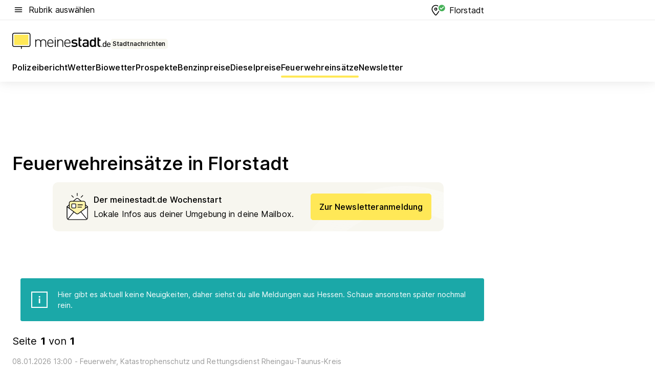

--- FILE ---
content_type: text/html; charset=utf-8
request_url: https://aktuell.meinestadt.de/florstadt/feuerwehreinsatz
body_size: 111694
content:
<!DOCTYPE html><html lang="de"><head><meta charset="UTF-8"><meta name="referrer" content="unsafe-url"><meta name="viewport" content="width=device-width, initial-scale=1.0"><meta http-equiv="X-UA-Compatible" content="ie=edge"><title>Feuerwehreinsatz Florstadt heute | Aktuelle Feuerwehr-Meldungen </title><meta name="description" content=" Aktuelle Feuerwehr-Nachrichten aus Florstadt. Alle Blaulichteinsätze und Feuerwehrberichte der örtlichen Feuerwehr direkt nachlesen"><meta name="robots" content="all"><link rel="canonical" href="https://aktuell.meinestadt.de/florstadt/feuerwehreinsatz"><meta property="og:site_name" content="meinestadt.de"><meta property="og:locale" content="de_DE"><meta property="og:type" content="website"><meta property="twitter:site" content="@meinestadt.de"><meta property="twitter:site:id" content="18801608"><meta property="twitter:card" content="summary_large_image"><meta property="fb:app_id" content="1142750435829968"><meta property="fb:pages" content="64154755476"><link rel="dns-prefetch" href="https://image-resize.meinestadt.de"><link rel="dns-prefetch" href="https://cluster-services.meinestadt.de"><link rel="preconnect" href="https://image-resize.meinestadt.de"><link rel="preconnect" href="https://cluster-services.meinestadt.de"><link href="https://cluster-services.meinestadt.de/fonts/v1/inter/fonts.css" rel="stylesheet"><link rel="preload" href="//securepubads.g.doubleclick.net/tag/js/gpt.js" as="script"><style>/*! normalize.css v8.0.1 | MIT License | github.com/necolas/normalize.css */html{line-height:1.15;-webkit-text-size-adjust:100%}body{margin:0}main{display:block}h1{font-size:2em;margin:.67em 0}hr{box-sizing:content-box;height:0;overflow:visible}pre{font-family:monospace,monospace;font-size:1em}a{background-color:transparent}abbr[title]{border-bottom:none;text-decoration:underline;-webkit-text-decoration:underline dotted;text-decoration:underline dotted}b,strong{font-weight:bolder}code,kbd,samp{font-family:monospace,monospace;font-size:1em}small{font-size:80%}sub,sup{font-size:75%;line-height:0;position:relative;vertical-align:baseline}sub{bottom:-.25em}sup{top:-.5em}img{border-style:none}button,input,optgroup,select,textarea{font-family:inherit;font-size:100%;line-height:1.15;margin:0}button,input{overflow:visible}button,select{text-transform:none}[type=button],[type=reset],[type=submit],button{-webkit-appearance:button}[type=button]::-moz-focus-inner,[type=reset]::-moz-focus-inner,[type=submit]::-moz-focus-inner,button::-moz-focus-inner{border-style:none;padding:0}[type=button]:-moz-focusring,[type=reset]:-moz-focusring,[type=submit]:-moz-focusring,button:-moz-focusring{outline:1px dotted ButtonText}fieldset{padding:.35em .75em .625em}legend{box-sizing:border-box;color:inherit;display:table;max-width:100%;padding:0;white-space:normal}progress{vertical-align:baseline}textarea{overflow:auto}[type=checkbox],[type=radio]{box-sizing:border-box;padding:0}[type=number]::-webkit-inner-spin-button,[type=number]::-webkit-outer-spin-button{height:auto}[type=search]{-webkit-appearance:textfield;outline-offset:-2px}[type=search]::-webkit-search-decoration{-webkit-appearance:none}::-webkit-file-upload-button{-webkit-appearance:button;font:inherit}:-webkit-autofill{-webkit-text-fill-color:fieldtext}details{display:block}summary{display:list-item}[hidden],template{display:none}blockquote,body,dd,dl,fieldset,figure,h1,h2,h3,h4,h5,h6,hr,legend,ol,p,pre,ul{margin:0;padding:0}li>ol,li>ul{margin-bottom:0}table{border-collapse:collapse;border-spacing:0}fieldset{border:0;min-width:0}button,input,select{-webkit-appearance:none;-moz-appearance:none;appearance:none;background-color:transparent;border:0;color:#000;font-family:Inter,sans-serif;font-size:14px;letter-spacing:.1px;line-height:22px;margin:0;outline:none!important;padding:0}@media screen and (min-width:375px){button,input,select{font-size:14px;letter-spacing:.1px;line-height:22px}}@media screen and (min-width:1280px){button,input,select{font-size:14px;letter-spacing:.1px;line-height:22px}}button:disabled,input:disabled,select:disabled{opacity:1;-webkit-text-fill-color:currentColor}button[type=submit],input[type=submit],select[type=submit]{font-weight:400}textarea{background-color:transparent;border:0;padding:0;resize:none}html{box-sizing:border-box;font-size:10px;min-height:100%;overflow-y:scroll}html *{box-sizing:inherit}html :after,html :before{box-sizing:inherit;display:block}body{color:#000;font-family:Inter,sans-serif;font-size:14px;letter-spacing:.1px;line-height:22px;position:relative}@media screen and (min-width:375px){body{font-size:14px;letter-spacing:.1px;line-height:22px}}@media screen and (min-width:1280px){body{font-size:14px;letter-spacing:.1px;line-height:22px}}button:disabled,input[type=button]:disabled,input[type=submit]:disabled{cursor:not-allowed}*{-webkit-tap-highlight-color:rgba(0,0,0,0);-moz-tap-highlight-color:transparent}:focus,:hover{outline:none}input:-webkit-autofill,input:-webkit-autofill:active,input:-webkit-autofill:focus,input:-webkit-autofill:hover{-webkit-transition:color 9999s ease-out,background-color 9999s ease-out;-webkit-transition-delay:9999s}a{color:#000;text-decoration:none;text-decoration-line:none}a:active,a:focus,a:hover,a:visited{color:#000;text-decoration:none}h1{font-size:22px;letter-spacing:.1px;line-height:30px}@media screen and (min-width:375px){h1{font-size:26px;letter-spacing:.1px;line-height:34px}}@media screen and (min-width:1280px){h1{font-size:36px;letter-spacing:.1px;line-height:44px}}h2{font-size:20px;letter-spacing:.1px;line-height:28px}@media screen and (min-width:375px){h2{font-size:22px;letter-spacing:.1px;line-height:30px}}@media screen and (min-width:1280px){h2{font-size:28px;letter-spacing:.1px;line-height:36px}}h3{font-size:18px;letter-spacing:.1px;line-height:26px}@media screen and (min-width:375px){h3{font-size:18px;letter-spacing:.1px;line-height:26px}}@media screen and (min-width:1280px){h3{font-size:20px;letter-spacing:.1px;line-height:28px}}h4{font-size:16px;letter-spacing:.1px;line-height:24px}@media screen and (min-width:375px){h4{font-size:16px;letter-spacing:.1px;line-height:24px}}@media screen and (min-width:1280px){h4{font-size:16px;letter-spacing:.1px;line-height:24px}}h5{font-size:14px;letter-spacing:.1px;line-height:22px}@media screen and (min-width:375px){h5{font-size:14px;letter-spacing:.1px;line-height:22px}}@media screen and (min-width:1280px){h5{font-size:14px;letter-spacing:.1px;line-height:22px}}h6{font-size:14px;letter-spacing:.1px;line-height:22px}@media screen and (min-width:375px){h6{font-size:14px;letter-spacing:.1px;line-height:22px}}@media screen and (min-width:1280px){h6{font-size:14px;letter-spacing:.1px;line-height:22px}}html{bottom:0;left:0;overflow-x:hidden;position:relative;right:0;top:0;-webkit-overflow-scrolling:touch}@supports (scrollbar-gutter:stable){html{scrollbar-gutter:stable}}@supports not (scrollbar-gutter:stable){html{overflow-y:scroll}}html.-noScroll{overflow:hidden}html.-noScroll::-webkit-scrollbar{display:none}@supports not (scrollbar-gutter:stable){@media screen and (min-width:768px){html.-noScroll,html.-noScroll .ms-cookie-banner{padding-right:15px}}}html.-noScroll body{height:100%;overflow:hidden;width:100%}form{margin:0}select{-webkit-appearance:none}::-ms-clear{display:none}button:focus{outline:0!important}</style><style>.ms-defaultView{display:grid;grid-template-areas:"smartBanner smartBanner smartBanner" "header header header" "m0 m0 m0" "stage stage stage" ". main ." "footer footer footer";grid-template-rows:auto auto auto auto 1fr auto;min-height:100%;width:100%}@media screen and (min-width:768px){.ms-defaultView{grid-template-areas:"header header header" "header header header" ". p0 ." "stage stage skyRight" "skyLeft main skyRight" "footer footer footer";grid-template-rows:auto auto auto auto 1fr auto}}@media screen and (min-width:1280px){.ms-defaultView{grid-template-areas:"header header header" "header header header" ". p0 ." "stage stage stage" "skyLeft main skyRight" "footer footer footer";grid-template-rows:auto auto auto auto 1fr auto}}.ms-defaultView{grid-template-columns:0 minmax(0,768px) 0}@media screen and (min-width:768px){.ms-defaultView{grid-template-columns:0 768px 1fr}}@media screen and (min-width:1280px){.ms-defaultView{grid-template-columns:1fr 970px minmax(310px,1fr)}}@media screen and (min-width:1440px){.ms-defaultView{grid-template-columns:minmax(160px,1fr) 970px minmax(310px,1fr)}}@media screen and (min-width:1600px){.ms-defaultView{grid-template-columns:minmax(160px,1fr) 1140px minmax(310px,1fr)}}.ms-defaultView__smartBanner{grid-area:smartBanner}.ms-defaultView__header{grid-area:header;margin-bottom:24px}@media screen and (min-width:768px){.ms-defaultView__m0,.ms-defaultView__m9{display:none}}.ms-defaultView__m0{grid-area:m0;padding-bottom:5px;padding-top:5px}.ms-defaultView__p2,.ms-defaultView__p5{display:none;padding-bottom:10px}@media screen and (min-width:768px){.ms-defaultView__p2,.ms-defaultView__p5{display:block}}.ms-defaultView__p2{grid-area:skyRight}.ms-defaultView__p5{grid-area:skyLeft;justify-self:end;padding-right:10px}@media screen and (max-width:1440px){.ms-defaultView__p5{display:none}}.ms-defaultView__p0{display:none;grid-area:p0;justify-content:center}@media screen and (min-width:768px){.ms-defaultView__p0{display:flex}}.ms-defaultView__main{grid-area:main}.ms-defaultView__stage{grid-area:stage;z-index:5}.ms-defaultView__footer{grid-area:footer}.ms-defaultView__linkunits{margin-bottom:30px}.ms-defaultView.-hasStage .ms-defaultView__p2{padding-top:10px}.ms-defaultView.-hasStage .ms-defaultView__header{margin-bottom:0}@media screen and (min-width:1280px){.ms-defaultView.-hasStage .ms-defaultView__header{margin-bottom:24px}.ms-defaultView.-stageWithAds{grid-template-areas:"header header header" "header header header" ". p0 ." "skyLeft stage skyRight" "skyLeft main skyRight" "footer footer footer"}}.ms-header[data-v-3396afb3]{box-shadow:0 4px 12px 0 rgba(0,0,0,.04),0 7px 25px 0 rgba(0,0,0,.04);display:flex;flex-direction:column;position:relative;width:100%}@media screen and (min-width:1280px){.ms-header[data-v-3396afb3]{padding-bottom:8px}.ms-header[data-v-3396afb3]:before{background-color:#f5f5f5;content:"";display:block;height:2px;left:0;position:absolute;top:38px;width:100%;z-index:-1}}.ms-header__lowerSection[data-v-3396afb3],.ms-header__middleSection[data-v-3396afb3],.ms-header__upperSection[data-v-3396afb3]{display:grid;grid-template-areas:". content .";grid-template-columns:0 minmax(0,768px) 0}@media screen and (min-width:768px){.ms-header__lowerSection[data-v-3396afb3],.ms-header__middleSection[data-v-3396afb3],.ms-header__upperSection[data-v-3396afb3]{grid-template-columns:0 768px 1fr}}@media screen and (min-width:1280px){.ms-header__lowerSection[data-v-3396afb3],.ms-header__middleSection[data-v-3396afb3],.ms-header__upperSection[data-v-3396afb3]{grid-template-columns:1fr 970px minmax(310px,1fr)}}@media screen and (min-width:1440px){.ms-header__lowerSection[data-v-3396afb3],.ms-header__middleSection[data-v-3396afb3],.ms-header__upperSection[data-v-3396afb3]{grid-template-columns:minmax(160px,1fr) 970px minmax(310px,1fr)}}@media screen and (min-width:1600px){.ms-header__lowerSection[data-v-3396afb3],.ms-header__middleSection[data-v-3396afb3],.ms-header__upperSection[data-v-3396afb3]{grid-template-columns:minmax(160px,1fr) 1140px minmax(310px,1fr)}}@media screen and (min-width:1280px){.ms-header__middleSection[data-v-3396afb3]{background-color:#f7f6ef}}.ms-header__lowerSectionContent[data-v-3396afb3],.ms-header__middleSectionContent[data-v-3396afb3],.ms-header__upperSectionContent[data-v-3396afb3]{display:grid;grid-area:content}@media screen and (min-width:1280px){.ms-header__lowerSectionContent[data-v-3396afb3],.ms-header__middleSectionContent[data-v-3396afb3],.ms-header__upperSectionContent[data-v-3396afb3]{padding-left:24px;padding-right:24px}}.ms-header__upperSectionContent[data-v-3396afb3]{grid-template-areas:"burgerMenuBtn logo .";grid-template-columns:1fr 1fr 1fr}@media screen and (min-width:1280px){.ms-header__upperSectionContent[data-v-3396afb3]{font-size:16px;grid-template-areas:"burgerMenuBtn .";grid-template-columns:1fr auto;height:40px;letter-spacing:.1px;line-height:24px}}@media screen and (min-width:1280px) and (min-width:375px){.ms-header__upperSectionContent[data-v-3396afb3]{font-size:16px;letter-spacing:.1px;line-height:24px}}@media screen and (min-width:1280px) and (min-width:1280px){.ms-header__upperSectionContent[data-v-3396afb3]{font-size:16px;letter-spacing:.1px;line-height:24px}}.ms-header__middleSectionContent[data-v-3396afb3]{grid-template-areas:"relocation";grid-template-columns:1fr}@media screen and (min-width:1280px){.ms-header__lowerSectionContent[data-v-3396afb3]{grid-template-areas:"logo          linkArea" "nav           nav";grid-template-columns:auto 1fr}}.ms-header__metaActions[data-v-3396afb3]{align-items:center;display:flex;gap:24px;justify-content:center;justify-self:end}@media screen and (min-width:768px){.ms-header__metaActions[data-v-3396afb3]{justify-content:flex-end}}.ms-header__burgerMenu[data-v-3396afb3]{grid-area:burgerMenuBtn}.ms-header__linkArea[data-v-3396afb3]{grid-area:linkArea}.ms-header__logo[data-v-3396afb3]{grid-area:logo}.ms-header__navBar[data-v-3396afb3]{grid-area:nav}.ms-header__relocation[data-v-3396afb3]{background-color:#f7f6ef;border-radius:10px;grid-area:relocation;margin-bottom:16px;margin-left:16px;margin-right:16px}@media screen and (min-width:1280px){.ms-header__relocation[data-v-3396afb3]{border-radius:none;margin:0}}.ms-header__bookmark[data-v-3396afb3],.ms-header__login[data-v-3396afb3]{align-self:center;justify-self:end}.ms-header__relocationToggle[data-v-3396afb3]{align-self:center;justify-self:center}@media screen and (min-width:1280px){.ms-header__relocationToggle[data-v-3396afb3]{justify-self:end}}.ms-header.-noBorderTop[data-v-3396afb3]:before{content:none}.ms-header.-noBorderBottom[data-v-3396afb3]{border-bottom:0;margin-bottom:0}.ms-smartBanner[data-v-41f22f7c]{align-items:center;background-color:#333;color:#fff;display:flex;min-height:80px;padding:10px;position:relative}.ms-smartBanner__closeBtn[data-v-41f22f7c]{align-self:center;cursor:pointer;display:block;height:14px;width:14px}.ms-smartBanner__closeBtn[data-v-41f22f7c],.ms-smartBanner__cta[data-v-41f22f7c],.ms-smartBanner__logo[data-v-41f22f7c]{cursor:pointer}.ms-smartBanner__logo[data-v-41f22f7c]{border-radius:13px;display:block;height:50px;margin-left:5px;width:50px}@media screen and (min-width:375px){.ms-smartBanner__logo[data-v-41f22f7c]{height:60px;margin-left:10px;width:60px}}.ms-smartBanner__description[data-v-41f22f7c],.ms-smartBanner__name[data-v-41f22f7c],.ms-smartBanner__rating[data-v-41f22f7c]{font-size:12px;letter-spacing:.1px;line-height:20px}@media screen and (min-width:375px){.ms-smartBanner__description[data-v-41f22f7c],.ms-smartBanner__name[data-v-41f22f7c],.ms-smartBanner__rating[data-v-41f22f7c]{font-size:12px;letter-spacing:.1px;line-height:20px}}@media screen and (min-width:1280px){.ms-smartBanner__description[data-v-41f22f7c],.ms-smartBanner__name[data-v-41f22f7c],.ms-smartBanner__rating[data-v-41f22f7c]{font-size:12px;letter-spacing:.1px;line-height:20px}}.ms-smartBanner__name[data-v-41f22f7c]{font-weight:525}.ms-smartBanner__rating[data-v-41f22f7c]{margin-top:auto}.ms-smartBanner__cta[data-v-41f22f7c]{border:1px solid #fff;border-radius:3px;bottom:10px;box-sizing:border-box;font-size:14px;letter-spacing:.1px;line-height:22px;padding:5px 10px;position:absolute;right:10px;-webkit-user-select:none;-moz-user-select:none;user-select:none}@media screen and (min-width:375px){.ms-smartBanner__cta[data-v-41f22f7c]{font-size:14px;letter-spacing:.1px;line-height:22px}}@media screen and (min-width:1280px){.ms-smartBanner__cta[data-v-41f22f7c]{font-size:14px;letter-spacing:.1px;line-height:22px}}@media screen and (min-width:375px){.ms-smartBanner__cta[data-v-41f22f7c]{padding:5px 15px}}.ms-smartBanner__cta[data-v-41f22f7c],.ms-smartBanner__cta[data-v-41f22f7c]:visited{color:#fff}.ms-smartBanner__cta[data-v-41f22f7c]:active,.ms-smartBanner__cta[data-v-41f22f7c]:hover{background-color:#fff;border-color:#333;color:#333}.ms-smartBanner__textWrapper[data-v-41f22f7c]{display:flex;flex-direction:column;height:100%;margin-left:5px}@media screen and (min-width:375px){.ms-smartBanner__textWrapper[data-v-41f22f7c]{margin-left:10px}}.ms-smartBanner__star[data-v-41f22f7c]{display:inline;fill:#fc0;height:1em;width:1em}.ms-smartBanner__star+.ms-smartBanner__star[data-v-41f22f7c]{margin-left:1px}.ms-smartBanner__star.-empty[data-v-41f22f7c]{color:#fff}.ms-adPlace[data-v-7a86a1e5]{display:flex;justify-content:center;position:relative}.ms-adPlace__placement[data-v-7a86a1e5]{max-width:100%}.ms-adPlace.-p0[data-v-7a86a1e5]{padding-bottom:5px}.ms-adPlace.-p2[data-v-7a86a1e5]{justify-content:flex-start;padding-left:10px}.ms-adPlace.-p3[data-v-7a86a1e5],.ms-adPlace.-p4[data-v-7a86a1e5]{display:none;margin-bottom:20px;text-align:center;width:300px}@media screen and (min-width:768px){.ms-adPlace.-p3[data-v-7a86a1e5],.ms-adPlace.-p4[data-v-7a86a1e5]{display:block}}.ms-adPlace.-m0[data-v-7a86a1e5]{width:100%}.ms-adPlace.-m9[data-v-7a86a1e5]{position:fixed;top:0;z-index:7000000}.ms-adPlace.-m0sticky[data-v-7a86a1e5]{left:0;position:fixed;top:0;z-index:4000000}.ms-adPlace.-p2[data-v-7a86a1e5],.ms-adPlace.-sticky[data-v-7a86a1e5]{position:sticky;top:10px}.ms-adPlace.-c1[data-v-7a86a1e5],.ms-adPlace.-c2[data-v-7a86a1e5],.ms-adPlace.-c3[data-v-7a86a1e5]{align-items:center;display:flex;height:auto;justify-content:center;margin-left:-20px;margin-right:-20px;text-align:center}.ms-adPlace.-m1[data-v-7a86a1e5]:not(.-disturber),.ms-adPlace.-m2[data-v-7a86a1e5]:not(.-disturber),.ms-adPlace.-m3[data-v-7a86a1e5]:not(.-disturber),.ms-adPlace.-m4[data-v-7a86a1e5]:not(.-disturber),.ms-adPlace.-m5[data-v-7a86a1e5]:not(.-disturber),.ms-adPlace.-m6[data-v-7a86a1e5]:not(.-disturber),.ms-adPlace.-m7[data-v-7a86a1e5]:not(.-disturber),.ms-adPlace.-mx[data-v-7a86a1e5]:not(.-disturber),.ms-adPlace.-n0[data-v-7a86a1e5]:not(.-disturber),.ms-adPlace.-n1[data-v-7a86a1e5]:not(.-disturber),.ms-adPlace.-n2[data-v-7a86a1e5]:not(.-disturber),.ms-adPlace.-n3[data-v-7a86a1e5]:not(.-disturber),.ms-adPlace.-n4[data-v-7a86a1e5]:not(.-disturber),.ms-adPlace.-n5[data-v-7a86a1e5]:not(.-disturber){margin-bottom:20px}@media screen and (min-width:768px){.ms-adPlace.-mobile[data-v-7a86a1e5]{display:none}}.ms-adPlace.-desktop[data-v-7a86a1e5]{display:none}@media screen and (min-width:768px){.ms-adPlace.-desktop[data-v-7a86a1e5]{display:flex}}@charset "UTF-8";.dot[data-v-342a9404]:before{color:#ff5151;content:"●";font-size:18px;position:absolute;right:0;top:-6px}.ms-headerLogo__extraText--truncated[data-v-d9ea6298]{overflow:hidden;text-overflow:ellipsis;white-space:nowrap}.ms-headerLogo[data-v-d9ea6298]{display:flex;height:100%;justify-content:center;width:100%}@media screen and (min-width:1280px){.ms-headerLogo[data-v-d9ea6298]{height:auto;justify-content:flex-start;width:auto}}.ms-headerLogo__slogan[data-v-d9ea6298]{align-items:center;display:flex;flex-direction:column;padding-bottom:16px;padding-top:8px;position:relative}@media screen and (min-width:1280px){.ms-headerLogo__slogan[data-v-d9ea6298]{align-items:center;flex-direction:row;gap:8px;height:32px;justify-content:flex-start;margin:24px 0;padding-bottom:0;padding-top:0;position:relative}}.ms-headerLogo__svg[data-v-d9ea6298]{height:29px;max-width:174px;min-width:174px;width:174px}@media screen and (min-width:1280px){.ms-headerLogo__svg[data-v-d9ea6298]{height:100%;max-width:192px;width:192px}}.ms-headerLogo__channelLabel[data-v-d9ea6298]{align-self:flex-end;background-color:#f7f6ef;border-radius:5px;font-size:12px;font-weight:525;letter-spacing:.1px;line-height:20px;padding:1px 2px;-webkit-user-select:none;-moz-user-select:none;user-select:none}@media screen and (min-width:375px){.ms-headerLogo__channelLabel[data-v-d9ea6298]{font-size:12px;letter-spacing:.1px;line-height:20px}}@media screen and (min-width:1280px){.ms-headerLogo__channelLabel[data-v-d9ea6298]{align-self:center;font-size:12px;letter-spacing:.1px;line-height:20px;margin-top:auto;padding:0 4px;position:relative;right:auto;top:auto}}.ms-headerLogo__extraText[data-v-d9ea6298]{font-size:12px;letter-spacing:.1px;line-height:20px;margin-left:47px;margin-top:5px}@media screen and (min-width:375px){.ms-headerLogo__extraText[data-v-d9ea6298]{font-size:12px;letter-spacing:.1px;line-height:20px}}@media screen and (min-width:1280px){.ms-headerLogo__extraText[data-v-d9ea6298]{font-size:12px;letter-spacing:.1px;line-height:20px}}.ms-headerLogo__extraText--truncated[data-v-d9ea6298]{width:170px}.ms-headerLogo.-noLabel .ms-headerLogo__slogan[data-v-d9ea6298]{height:76px;justify-content:center;padding-bottom:0;padding-top:0}.ms-navBar[data-v-d1b54ae8],.ms-navBar__items[data-v-d1b54ae8]{max-width:100%;width:100%}.ms-navBar__items[data-v-d1b54ae8]{display:flex;flex-direction:row;gap:16px}@media screen and (min-width:1280px){.ms-navBar__items[data-v-d1b54ae8]{gap:32px}}.ms-navBar__item[data-v-d1b54ae8]{list-style:none;position:relative}.ms-navBar__item.-hidden[data-v-d1b54ae8]{opacity:0;pointer-events:none}.ms-navBar__itemLink[data-v-d1b54ae8]{color:#000;cursor:pointer;display:block;font-size:16px;font-weight:525;letter-spacing:.1px;line-height:24px;padding-bottom:8px}@media screen and (min-width:375px){.ms-navBar__itemLink[data-v-d1b54ae8]{font-size:16px;letter-spacing:.1px;line-height:24px}}@media screen and (min-width:1280px){.ms-navBar__itemLink[data-v-d1b54ae8]{font-size:16px;letter-spacing:.1px;line-height:24px}}.ms-navBar__itemLink[data-v-d1b54ae8]:after{border-radius:4px;bottom:0;content:"";height:4px;left:0;position:absolute;transform:scaleX(0);transform-origin:center;transition-duration:.3s;transition-property:background-color,transform;transition-timing-function:cubic-bezier(.4,0,.2,1);width:100%}.ms-navBar__itemLink.-active[data-v-d1b54ae8]:after,.ms-navBar__itemLink[data-v-d1b54ae8]:hover:after{background-color:#ffe857;transform:scaleX(1)}.ms-navBar__itemLink[data-v-d1b54ae8]:active:after{background-color:#fc0;transform:scaleX(1.1)}.ms-navBar__itemLink.-currentChannel[data-v-d1b54ae8]{pointer-events:none}.ms-navBar__itemLink.-currentChannel[data-v-d1b54ae8]:after{background-image:linear-gradient(#ffe857,#ffe857);background-size:100% 4px;border-radius:2px}.ms-navBar__itemLink.-hideHighlighting[data-v-d1b54ae8]:after{background-image:linear-gradient(180deg,#f5f5f5,#f5f5f5);background-size:0 4px}.ms-navBar__itemLink.-noPaddingRight[data-v-d1b54ae8]:hover:after{width:100%}.ms-navBar__itemLink.-noPaddingRight[data-v-d1b54ae8]:active:after{left:-4px;width:calc(100% + 8px)}.ms-navBar__itemLink.-noPaddingRight .ms-navBar__itemLinkText[data-v-d1b54ae8]{padding-right:5px;white-space:nowrap}.ms-navBar__itemLinkText[data-v-d1b54ae8]{white-space:nowrap}.ms-offcanvasNav[data-v-47fe3c3d]{position:relative;z-index:6000020}.ms-offcanvasNav[data-v-47fe3c3d]:before{background-color:#333;bottom:0;content:"";height:100vh;left:0;opacity:0;pointer-events:none;position:fixed;top:0;transition-duration:.3s;transition-property:opacity,-webkit-backdrop-filter;transition-property:backdrop-filter,opacity;transition-property:backdrop-filter,opacity,-webkit-backdrop-filter;transition-timing-function:cubic-bezier(.4,0,.2,1);width:100vw;will-change:backdrop-filter}@supports ((-webkit-backdrop-filter:blur()) or (backdrop-filter:blur())){.ms-offcanvasNav[data-v-47fe3c3d]:before{-webkit-backdrop-filter:blur(0);backdrop-filter:blur(0)}}.ms-offcanvasNav[data-v-47fe3c3d]:before{z-index:-1}.ms-offcanvasNav.-open .ms-offcanvasNav__drawer[data-v-47fe3c3d]{transform:translateX(0)}.ms-offcanvasNav.-open[data-v-47fe3c3d]:before{cursor:pointer;opacity:.75;pointer-events:all}@supports ((-webkit-backdrop-filter:blur()) or (backdrop-filter:blur())){.ms-offcanvasNav.-open[data-v-47fe3c3d]:before{-webkit-backdrop-filter:blur(1px);backdrop-filter:blur(1px)}}.ms-offcanvasNav__drawer[data-v-47fe3c3d]{background-color:#fff;bottom:0;display:flex;flex-direction:column;left:0;position:fixed;right:0;top:0;transform:translateX(-100%);transition:transform .3s cubic-bezier(.4,0,.2,1);width:100vw;z-index:0}@media screen and (min-width:768px){.ms-offcanvasNav__drawer[data-v-47fe3c3d]{width:320px}}.ms-offcanvasNav__layerWrapper[data-v-47fe3c3d]{display:flex;flex-grow:1;min-width:100%;overflow:hidden;position:relative;z-index:5}.ms-offcanvasNav__level0[data-v-47fe3c3d],.ms-offcanvasNav__level1[data-v-47fe3c3d]{bottom:0;display:flex;flex-direction:column;left:0;overflow:hidden;position:absolute;right:0;top:0;transition:transform .3s cubic-bezier(.4,0,.2,1)}.ms-offcanvasNav__level0[data-v-47fe3c3d]{transform:translateX(0)}.ms-offcanvasNav__level0.-open[data-v-47fe3c3d]{transform:translateX(-100%)}.ms-offcanvasNav__level1[data-v-47fe3c3d]{transform:translateX(100%)}.ms-offcanvasNav__level1.-open[data-v-47fe3c3d]{transform:translateX(0)}.ms-offcanvasNav__nav[data-v-47fe3c3d]{align-items:center;background-color:#fff;display:flex;justify-content:space-between;padding-left:32px;padding-right:32px;padding-top:32px;width:100%}.ms-offcanvasNav__icon[data-v-47fe3c3d]{height:24px;width:24px}.ms-offcanvasNav__backBtn[data-v-47fe3c3d],.ms-offcanvasNav__closeBtn[data-v-47fe3c3d]{align-items:center;cursor:pointer;display:flex;height:100%}.ms-offcanvasNav__backBtn+.ms-offcanvasNav__backBtn[data-v-47fe3c3d],.ms-offcanvasNav__backBtn+.ms-offcanvasNav__closeBtn[data-v-47fe3c3d],.ms-offcanvasNav__closeBtn+.ms-offcanvasNav__backBtn[data-v-47fe3c3d],.ms-offcanvasNav__closeBtn+.ms-offcanvasNav__closeBtn[data-v-47fe3c3d]{margin-left:auto}.ms-offcanvasNav__backBtn.-noPointer[data-v-47fe3c3d],.ms-offcanvasNav__closeBtn.-noPointer[data-v-47fe3c3d]{cursor:auto}.ms-offcanvasNav__headline[data-v-47fe3c3d],.ms-offcanvasNav__link[data-v-47fe3c3d]{flex-shrink:0}.ms-offcanvasNav__headline[data-v-47fe3c3d]{align-items:center;display:flex;flex-direction:column;font-size:18px;font-weight:525;letter-spacing:.1px;line-height:26px;padding-bottom:48px;padding-top:24px;text-align:center}@media screen and (min-width:375px){.ms-offcanvasNav__headline[data-v-47fe3c3d]{font-size:18px;letter-spacing:.1px;line-height:26px}}@media screen and (min-width:1280px){.ms-offcanvasNav__headline[data-v-47fe3c3d]{font-size:20px;letter-spacing:.1px;line-height:28px}}.ms-offcanvasNav__link[data-v-47fe3c3d]{align-items:center;cursor:pointer;display:flex;font-size:16px;font-weight:525;height:50px;justify-content:space-between;letter-spacing:.1px;line-height:24px;padding-left:32px;padding-right:32px;position:relative;width:100%}@media screen and (min-width:375px){.ms-offcanvasNav__link[data-v-47fe3c3d]{font-size:16px;letter-spacing:.1px;line-height:24px}}@media screen and (min-width:1280px){.ms-offcanvasNav__link[data-v-47fe3c3d]{font-size:16px;letter-spacing:.1px;line-height:24px}}.ms-offcanvasNav__link[data-v-47fe3c3d]:after{border-radius:2px;bottom:0;content:"";left:0;position:absolute;top:0;width:5px}.ms-offcanvasNav__link[data-v-47fe3c3d]:hover:after{background-color:#f1ede0}.ms-offcanvasNav__link.-active[data-v-47fe3c3d]{font-weight:525}.ms-offcanvasNav__link.-active[data-v-47fe3c3d]:after{background-color:#ffda00}.ms-offcanvasNav__body[data-v-47fe3c3d]{flex-shrink:1;overflow-y:auto;-webkit-overflow-scrolling:touch}.ms-offcanvasNav__btnArea[data-v-47fe3c3d]{box-shadow:0 4px 12px 0 rgba(0,0,0,.04),0 7px 25px 0 rgba(0,0,0,.04);display:flex;flex-direction:column;flex-shrink:0;gap:8px;justify-self:flex-end;margin-top:auto;padding:32px}.ms-offcanvasNav__cta[data-v-47fe3c3d]{align-items:center;background-color:#ffda00;display:flex;flex-grow:1;justify-content:center;min-height:50px;min-width:50%;padding-left:5px;padding-right:5px;text-align:center}.ms-offcanvasNav__cta.-secondary[data-v-47fe3c3d]{background:#fff}.ms-offcanvasNav__channelIcon[data-v-47fe3c3d]{background-color:#fbfaf7;border-radius:50%;margin-bottom:8px}.cs-bookmark-icon[data-v-3aada5eb]{display:block;position:relative}.cs-bookmark-icon[data-v-3aada5eb]:after{background-color:#f14165;border:2px solid #fff;border-radius:50%;content:"";height:10px;opacity:0;position:absolute;right:1px;top:1px;transition:opacity .2s cubic-bezier(.4,0,.2,1);width:10px}.cs-bookmark-icon__icon[data-v-3aada5eb]{height:24px;width:24px}.cs-bookmark-icon.-hasDot[data-v-3aada5eb]:after{opacity:1}.ms-textLink.-truncated .ms-textLink__textWrapper[data-v-38ea909b],.ms-textLink__suffix[data-v-38ea909b]{overflow:hidden;text-overflow:ellipsis;white-space:nowrap}.ms-textLink[data-v-38ea909b]{align-items:flex-start;cursor:pointer;display:flex}.ms-textLink .ms-textLink__text[data-v-38ea909b]{background-image:linear-gradient(#fc0,#fc0);background-position:50% 100%;background-repeat:no-repeat;background-size:0 2px;transition:background-size .3s ease-in}.ms-textLink:focus .ms-textLink__text[data-v-38ea909b],.ms-textLink:hover .ms-textLink__text[data-v-38ea909b]{background-size:100% 2px}.ms-textLink:active .ms-textLink__text[data-v-38ea909b]{background-image:linear-gradient(#fc0,#fc0);background-size:100% 2px}.ms-textLink__svg[data-v-38ea909b]{color:#fc0;display:inline-block;height:22px;margin-right:5px;min-width:12px;width:12px}@media screen and (min-width:768px){.ms-textLink__svg[data-v-38ea909b]{height:22px}}.ms-textLink.-copylink[data-v-38ea909b]{color:inherit;display:inline-block;font-size:inherit;font-weight:inherit}.ms-textLink.-copylink .ms-textLink__text[data-v-38ea909b]{background-image:linear-gradient(#fc0,#fc0);background-position:50% 100%;background-repeat:no-repeat;background-size:80% 2px;transition:background-size .3s ease-in}.ms-textLink.-copylink:focus .ms-textLink__text[data-v-38ea909b],.ms-textLink.-copylink:hover .ms-textLink__text[data-v-38ea909b]{background-size:100% 2px}.ms-textLink.-copylink:active .ms-textLink__text[data-v-38ea909b]{background-image:linear-gradient(#333,#333);background-size:100% 2px}.ms-textLink.-hyphens[data-v-38ea909b]{-webkit-hyphens:auto;hyphens:auto;word-break:normal}.ms-textLink.-anchorLink[data-v-38ea909b]{display:inline}.ms-textLink.-clickArea[data-v-38ea909b]:after{bottom:0;content:"";left:0;position:absolute;right:0;top:0}.ms-textLink__suffix[data-v-38ea909b]{color:#999;margin-left:5px}.ms-button[data-v-0cd7eb0c]{background-color:#ffda00;border:1px solid #ffda00;border-radius:3px;cursor:pointer;display:inline-block;height:50px;max-height:50px;min-height:50px;padding-left:30px;padding-right:30px;position:relative;transition-duration:.3s;transition-property:color,background-color,border-color;transition-timing-function:cubic-bezier(.4,0,.2,1);-webkit-user-select:none;-moz-user-select:none;user-select:none}.ms-button[data-v-0cd7eb0c]:active,.ms-button[data-v-0cd7eb0c]:focus,.ms-button[data-v-0cd7eb0c]:hover{background-color:#feba2e;border-color:#feba2e}.ms-button[data-v-0cd7eb0c]:disabled{background-color:#fced96;border-color:#fced96;color:#999;cursor:not-allowed}.ms-button[data-v-0cd7eb0c]:active:not(:disabled){transform:translateY(2px)}.ms-button__flexWrapper[data-v-0cd7eb0c]{align-items:center;display:flex;height:100%;justify-content:center}.ms-button__icon[data-v-0cd7eb0c]{height:25px;margin-right:10px;width:25px}.ms-button__loader[data-v-0cd7eb0c]{display:none;left:50%;position:absolute;top:50%;transform:translate(-50%,-50%)}.ms-button.-secondary[data-v-0cd7eb0c]{background-color:#f5f5f5;border-color:#ccc}.ms-button.-secondary[data-v-0cd7eb0c]:active,.ms-button.-secondary[data-v-0cd7eb0c]:focus,.ms-button.-secondary[data-v-0cd7eb0c]:hover{background-color:#ccc}.ms-button.-secondary[data-v-0cd7eb0c]:disabled{background-color:#f5f5f5}.ms-button.-inverted[data-v-0cd7eb0c]{background-color:transparent;border-color:#fff;color:#fff}.ms-button.-inverted[data-v-0cd7eb0c]:active,.ms-button.-inverted[data-v-0cd7eb0c]:focus,.ms-button.-inverted[data-v-0cd7eb0c]:hover{background-color:#fff;color:#333}.ms-button.-inverted[data-v-0cd7eb0c]:disabled{background-color:#f5f5f5}.ms-button.-small[data-v-0cd7eb0c]{height:30px;max-height:30px;min-height:30px}.ms-button.-noTextWrap[data-v-0cd7eb0c]{white-space:nowrap}.ms-button.-square[data-v-0cd7eb0c]{padding:0;width:50px}.ms-button.-loading .ms-button__flexWrapper[data-v-0cd7eb0c]{visibility:hidden}.ms-button.-loading .ms-button__loader[data-v-0cd7eb0c]{display:block}.cs-autocomplete-dropdown__wrapper[data-v-f6b38de5]{align-items:flex-end;border-radius:5px;border-style:solid;border-width:1px;display:flex;height:52px;padding:5px 12px;position:relative;--tw-border-opacity:1;border-color:rgb(204 204 204/var(--tw-border-opacity));transition-duration:.2s;transition-property:all;transition-timing-function:cubic-bezier(.4,0,.2,1)}.cs-autocomplete-dropdown__wrapper[data-v-f6b38de5]:hover{box-shadow:0 0 0 4px #f1ede0}.cs-autocomplete-dropdown__input[data-v-f6b38de5]{flex-grow:1;overflow:hidden;text-overflow:ellipsis;white-space:nowrap;width:100%}.cs-autocomplete-dropdown__label[data-v-f6b38de5]{left:12px;max-width:calc(100% - 24px);overflow:hidden;position:absolute;text-overflow:ellipsis;top:5px;transform:translateY(9px);white-space:nowrap;--tw-text-opacity:1;color:rgb(102 102 102/var(--tw-text-opacity));transition-duration:.2s;transition-property:all;transition-timing-function:cubic-bezier(.4,0,.2,1)}@media screen and (min-width:768px){.cs-autocomplete-dropdown__label[data-v-f6b38de5]{transform:translateY(9px)}}.cs-autocomplete-dropdown.-filled .cs-autocomplete-dropdown__label[data-v-f6b38de5],.cs-autocomplete-dropdown.-focus .cs-autocomplete-dropdown__label[data-v-f6b38de5]{font-size:12px;letter-spacing:.1px;line-height:20px;transform:translateY(0)}@media screen and (min-width:375px){.cs-autocomplete-dropdown.-filled .cs-autocomplete-dropdown__label[data-v-f6b38de5],.cs-autocomplete-dropdown.-focus .cs-autocomplete-dropdown__label[data-v-f6b38de5]{font-size:12px;letter-spacing:.1px;line-height:20px}}@media screen and (min-width:1280px){.cs-autocomplete-dropdown.-filled .cs-autocomplete-dropdown__label[data-v-f6b38de5],.cs-autocomplete-dropdown.-focus .cs-autocomplete-dropdown__label[data-v-f6b38de5]{font-size:12px;letter-spacing:.1px;line-height:20px}}.cs-autocomplete-dropdown.-focus .cs-autocomplete-dropdown__wrapper[data-v-f6b38de5]{box-shadow:0 0 0 4px #fff3ab;--tw-border-opacity:1;border-color:rgb(255 211 29/var(--tw-border-opacity))}.cs-autocomplete-dropdown.-error .cs-autocomplete-dropdown__input[data-v-f6b38de5]{width:calc(100% - 52px)}.cs-autocomplete-dropdown.-error .cs-autocomplete-dropdown__wrapper[data-v-f6b38de5]{box-shadow:0 0 0 4px #fccfd8;--tw-border-opacity:1;border-color:rgb(241 65 101/var(--tw-border-opacity))}.cs-autocomplete-dropdown.-error .cs-autocomplete-dropdown__label[data-v-f6b38de5],.cs-autocomplete-dropdown.-error .cs-autocomplete-dropdown__wrapper[data-v-f6b38de5]{--tw-text-opacity:1;color:rgb(241 65 101/var(--tw-text-opacity))}.cs-autocomplete-dropdown.-inactive[data-v-f6b38de5]{cursor:not-allowed}.cs-autocomplete-dropdown.-inactive .cs-autocomplete-dropdown__input[data-v-f6b38de5]{cursor:not-allowed;width:calc(100% - 52px)}.cs-autocomplete-dropdown.-inactive .cs-autocomplete-dropdown__wrapper[data-v-f6b38de5]{box-shadow:none;--tw-border-opacity:1;border-color:rgb(229 229 229/var(--tw-border-opacity))}.cs-autocomplete-dropdown.-inactive .cs-autocomplete-dropdown__label[data-v-f6b38de5],.cs-autocomplete-dropdown.-inactive .cs-autocomplete-dropdown__wrapper[data-v-f6b38de5]{--tw-text-opacity:1;color:rgb(204 204 204/var(--tw-text-opacity))}.mt-12[data-v-f6b38de5]{margin-top:12px}.ms-stars-rating__star[data-v-2cac27f2]{height:1em;width:1em}.ms-stars-rating__star+.ms-stars-rating__star[data-v-2cac27f2]{margin-left:1px}.m-breakpoint-filter[data-v-622f57cb]{display:none}@media screen and (min-width:768px){.m-breakpoint-filter.-desktop[data-v-622f57cb],.m-breakpoint-filter.-tablet[data-v-622f57cb]{display:block}}@media screen and (min-width:1280px){.m-breakpoint-filter.-tablet[data-v-622f57cb]{display:none}}.m-breakpoint-filter.-mobile[data-v-622f57cb]{display:block}@media screen and (min-width:768px){.m-breakpoint-filter.-mobile[data-v-622f57cb]{display:none}}.m-breakpoint-filter.-tabletAndMobile[data-v-622f57cb]{display:block}@media screen and (min-width:1280px){.m-breakpoint-filter.-tabletAndMobile[data-v-622f57cb]{display:none}.m-breakpoint-filter.-desktopOnly[data-v-622f57cb]{display:block}}.custom-shadow[data-v-9baad514]{box-shadow:0 -7px 25px 0 rgba(0,0,0,.04),0 -4px 12px 0 rgba(0,0,0,.04)}@media screen and (min-width:768px){.custom-shadow[data-v-9baad514]{box-shadow:0 7px 25px 0 rgba(0,0,0,.04),0 4px 12px 0 rgba(0,0,0,.04)}.custom-w-max[data-v-9baad514]{max-width:672px}}@media screen and (min-width:1280px){.custom-w-max[data-v-9baad514]{max-width:718px}}.custom-positioning[data-v-9baad514]{bottom:0;left:0;position:fixed;width:100vw}@media screen and (min-width:768px){.custom-positioning[data-v-9baad514]{bottom:24px;left:48px}}@media screen and (min-width:1280px){.custom-positioning[data-v-9baad514]{left:50%;transform:translateX(-50%)}}.sticky-enter-active[data-v-9baad514],.sticky-leave-active[data-v-9baad514]{transform:translateY(0);transition:transform .3s cubic-bezier(.4,0,.2,1)}@media screen and (min-width:1280px){.sticky-enter-active[data-v-9baad514],.sticky-leave-active[data-v-9baad514]{transform:translateY(0) translateX(-50%)}}.sticky-leave-to[data-v-9baad514]{transform:translateY(100%)}@media screen and (min-width:1280px){.sticky-leave-to[data-v-9baad514]{transform:translateY(150%) translateX(-50%)}}.sticky-enter-from[data-v-9baad514]{transform:translateY(100%)}@media screen and (min-width:1280px){.sticky-enter-from[data-v-9baad514]{transform:translateY(150%) translateX(-50%)}}.cs-modal[data-v-c7199f53]{align-items:flex-end;background-color:rgba(0,0,0,.5);display:flex;inset:0;justify-content:center;padding-top:16px;position:fixed;transition:opacity .3s cubic-bezier(.4,0,.2,1);z-index:6000025}@media screen and (min-width:768px){.cs-modal[data-v-c7199f53]{align-items:center;padding-bottom:64px;padding-top:64px}.cs-modal.-fullscreen[data-v-c7199f53]{padding-bottom:0}}@media screen and (min-width:1280px){.cs-modal.-fullscreen[data-v-c7199f53]{padding-top:24px}}.cs-modal.-fullscreen .cs-modal__dialog[data-v-c7199f53]{height:100%;max-height:none;width:100%}.cs-modal__dialog[data-v-c7199f53]{border-top-left-radius:10px;border-top-right-radius:10px;display:flex;flex-direction:column;max-height:100%;overflow:hidden;width:100%}@media screen and (min-width:768px){.cs-modal__dialog[data-v-c7199f53]{border-bottom-left-radius:10px;border-bottom-right-radius:10px;box-shadow:0 4px 12px 0 rgba(0,0,0,.04),0 7px 25px 0 rgba(0,0,0,.04);width:632px}}.cs-modal__head[data-v-c7199f53]{align-items:center;border-top-left-radius:10px;border-top-right-radius:10px;box-shadow:0 4px 12px 0 rgba(0,0,0,.04),0 7px 25px 0 rgba(0,0,0,.04);display:grid;grid-template-areas:"close title .";grid-template-columns:24px 1fr 24px;padding:16px}.cs-modal__close[data-v-c7199f53]{height:24px;width:24px}.cs-modal__title[data-v-c7199f53]{font-size:16px;font-weight:525;letter-spacing:.1px;line-height:24px;text-align:center}@media screen and (min-width:375px){.cs-modal__title[data-v-c7199f53]{font-size:16px;letter-spacing:.1px;line-height:24px}}@media screen and (min-width:1280px){.cs-modal__title[data-v-c7199f53]{font-size:16px;letter-spacing:.1px;line-height:24px}}.cs-modal__body[data-v-c7199f53]{height:100%;overflow-x:hidden;overflow-y:auto;padding:16px;width:100%}@media screen and (min-width:768px){.cs-modal__body[data-v-c7199f53]{padding:24px}}.cs-modal__footer[data-v-c7199f53]{background-color:#fff;box-shadow:0 4px 12px 0 rgba(0,0,0,.04),0 7px 25px 0 rgba(0,0,0,.04);display:flex;gap:16px;padding:16px}@media screen and (min-width:375px){.cs-modal__footer[data-v-c7199f53]{padding-left:24px;padding-right:24px}}@media screen and (min-width:768px){.cs-modal__footer[data-v-c7199f53]{justify-content:flex-end}}.cs-modal__footer.-two[data-v-c7199f53]{display:grid;grid-template-columns:1fr}@media screen and (min-width:375px){.cs-modal__footer.-two[data-v-c7199f53]{grid-template-columns:1fr 1fr;justify-content:unset}}.cs-modal__button[data-v-c7199f53]{width:100%}@media screen and (min-width:768px){.cs-modal__button[data-v-c7199f53]{width:auto}}.dialog-enter-from[data-v-c7199f53],.dialog-leave-to[data-v-c7199f53]{opacity:0;transform:translateY(100vh)}.dialog-enter-active[data-v-c7199f53],.dialog-leave-active[data-v-c7199f53]{transition:opacity .3s cubic-bezier(.4,0,.2,1),transform .3s cubic-bezier(.4,0,.2,1)}.disabled-text[data-v-3100b0ad]{color:#ccc;-webkit-text-fill-color:#ccc}.ms-clickArea[data-v-0a2bb1bc],.ms-clickArea[data-v-0a2bb1bc]:focus,.ms-clickArea[data-v-0a2bb1bc]:hover,.ms-clickArea[data-v-0a2bb1bc]:visited{color:inherit}.ms-clickArea[data-v-0a2bb1bc]:after{bottom:0;content:"";display:block;left:0;position:absolute;right:0;top:0;z-index:10}.ms-interactiveIcons[data-v-5e795c64]{align-items:center;background-color:#f5f5f5;border-radius:50%;display:flex;height:32px;justify-content:center;max-height:32px;max-width:32px;min-height:32px;min-width:32px;pointer-events:none;position:relative;transition-duration:.3s;transition-property:background-color;width:32px}.ms-interactiveIcons[data-v-0dbb5eb0]{align-items:center;background-color:#f5f5f5;border-radius:50%;display:flex;height:32px;justify-content:center;max-height:32px;max-width:32px;min-height:32px;min-width:32px;pointer-events:none;position:relative;transition-duration:.3s;transition-property:background-color;width:32px}.ms-logarithmic-pagination[data-v-0dbb5eb0]{display:flex;justify-content:space-between}.ms-logarithmic-pagination__next[data-v-0dbb5eb0]{align-items:center;display:flex}.ms-logarithmic-pagination__next .ms-logarithmic-pagination__paginationLabel[data-v-0dbb5eb0]{margin-right:10px}.ms-logarithmic-pagination__previous[data-v-0dbb5eb0]{align-items:center;display:flex}.ms-logarithmic-pagination__previous .ms-logarithmic-pagination__paginationLabel[data-v-0dbb5eb0]{margin-left:10px}.ms-logarithmic-pagination__paginationIcon[data-v-0dbb5eb0]{height:16px;width:16px}.ms-logarithmic-pagination__paginationIcon.-reverse[data-v-0dbb5eb0]{transform:rotate(180deg)}.ms-logarithmic-pagination__paginationLabel[data-v-0dbb5eb0]{display:none}@media screen and (min-width:768px){.ms-logarithmic-pagination__paginationLabel[data-v-0dbb5eb0]{display:inline}}.custom-shadow-light[data-v-ced363b8]{background-color:hsla(0,0%,100%,.4);box-shadow:0 0 20px 20px hsla(0,0%,100%,.4)}.custom-shadow-dark[data-v-ced363b8]{background-color:rgba(0,0,0,.4);box-shadow:0 0 20px 20px rgba(0,0,0,.4)}.ms-notification[data-v-62b78615]{border:1px solid #1ba8a8;border-radius:3px;color:#fff;margin-bottom:20px;margin-top:20px}@media screen and (min-width:768px){.ms-notification[data-v-62b78615]{margin-left:16px}}.ms-notification__wrapper[data-v-62b78615]{align-items:center;display:flex;min-height:44px;padding:20px}.ms-notification__iconContainer[data-v-62b78615]{border:2px solid #fff;height:32px;margin-right:20px;max-height:32px;max-width:32px;min-height:32px;min-width:32px;width:32px}.ms-notification__icon[data-v-62b78615]{transform:scale(.5)}.ms-notification.-info[data-v-62b78615]{border-color:#1ba8a8}.ms-notification.-info[data-v-62b78615],.ms-notification.-info .ms-notification__iconContainer[data-v-62b78615]{background-color:#1ba8a8}.ms-notification.-error[data-v-62b78615]{border-color:#ff5151}.ms-notification.-error[data-v-62b78615],.ms-notification.-error .ms-notification__iconContainer[data-v-62b78615]{background-color:#ff5151}.ms-notification.-success[data-v-62b78615]{background-color:#46b158;border-color:#46b158}.ms-notification.-success .ms-notification__iconContainer[data-v-62b78615]{background-color:#46b158}.ms-pagination-select__options[data-v-a0cf3a00]{box-shadow:0 1px 12px 1px rgba(51,51,51,.8)}.ms-pagination-select[data-v-a0cf3a00]{cursor:pointer;padding-left:20px;padding-right:20px;position:relative;-webkit-user-select:none;-moz-user-select:none;user-select:none}@media screen and (min-width:0){.ms-pagination-select.-active[data-v-a0cf3a00]:after{background-color:#ffda00;cursor:pointer;opacity:1;transform:scaleX(1)}}@media screen and (min-width:768px){.ms-pagination-select.-active[data-v-a0cf3a00]:after,.ms-pagination-select[data-v-a0cf3a00]:active:after,.ms-pagination-select[data-v-a0cf3a00]:focus-within:after,.ms-pagination-select[data-v-a0cf3a00]:focus:after,.ms-pagination-select[data-v-a0cf3a00]:hover:after{cursor:pointer;opacity:1;transform:scaleX(1)}.ms-pagination-select.-active[data-v-a0cf3a00]:after,.ms-pagination-select[data-v-a0cf3a00]:active:after{background-color:#ffda00}.ms-pagination-select[data-v-a0cf3a00]:focus-within:after,.ms-pagination-select[data-v-a0cf3a00]:focus:after,.ms-pagination-select[data-v-a0cf3a00]:hover:after{background-color:#fc0}.ms-pagination-select.-error[data-v-a0cf3a00]:after{background-color:#ff5151;cursor:pointer;opacity:1;transform:scaleX(1)}}.ms-pagination-select[data-v-a0cf3a00]:after{background-color:#ffda00;bottom:0;content:"";display:block;height:2px;left:0;opacity:0;position:absolute;transform:scaleX(0);transition-duration:.3s;transition-property:transform,opacity,background-color;transition-timing-function:cubic-bezier(.4,0,.2,1);width:100%}.ms-pagination-select__current[data-v-a0cf3a00]{align-items:center;display:flex;height:50px}.ms-pagination-select__options[data-v-a0cf3a00]{background-color:#fff;display:flex;flex-direction:column;left:0;opacity:0;position:absolute;top:100%;transform:scaleY(0);transform-origin:center 0;transition-duration:.3s;transition-property:opacity,transform;transition-timing-function:cubic-bezier(.4,0,.2,1);width:100%;z-index:5000000}.ms-pagination-select__option[data-v-a0cf3a00]{display:block;line-height:50px;text-align:center}.ms-pagination-select__option[data-v-a0cf3a00]:focus,.ms-pagination-select__option[data-v-a0cf3a00]:hover{background-color:#e5e5e5;color:#333}.ms-pagination-select.-open .ms-pagination-select__options[data-v-a0cf3a00]{opacity:1;transform:scaleY(1)}.s-marginal[data-v-c2176bcb]{display:flex;flex-direction:column;width:100%}@media screen and (min-width:768px){.s-marginal[data-v-c2176bcb]{flex-direction:row}.s-marginal__content[data-v-c2176bcb]{flex-grow:1}.s-marginal__side[data-v-c2176bcb]{max-width:300px;min-width:300px}.s-marginal__content+.s-marginal__side[data-v-c2176bcb],.s-marginal__side+.s-marginal__content[data-v-c2176bcb]{margin-left:20px}}.ms-weather-warning[data-v-8af28d6a]{background:#ff5151;border-radius:3px;color:#fff;font-size:14px;letter-spacing:.1px;line-height:22px;padding:10px}@media screen and (min-width:375px){.ms-weather-warning[data-v-8af28d6a]{font-size:14px;letter-spacing:.1px;line-height:22px}}@media screen and (min-width:1280px){.ms-weather-warning[data-v-8af28d6a]{font-size:14px;letter-spacing:.1px;line-height:22px}}.custom-icon-size[data-v-3f48c70d]{min-height:38px;min-width:38px}.custom-padding[data-v-3f48c70d]{padding-bottom:7px;padding-top:7px}.closeIcon[data-v-3f48c70d],.input:checked~.label .openIcon[data-v-3f48c70d]{display:none}.input:checked~.label .closeIcon[data-v-3f48c70d]{display:block}.body[data-v-3f48c70d]{height:0;overflow:hidden}.input:checked~.body[data-v-3f48c70d]{height:auto;overflow:visible}.footer-grid[data-v-97186ed2]{display:grid;grid-template-areas:". content .";grid-template-columns:0 minmax(0,768px) 0}@media screen and (min-width:768px){.footer-grid[data-v-97186ed2]{grid-template-columns:0 768px 1fr}}@media screen and (min-width:1280px){.footer-grid[data-v-97186ed2]{grid-template-columns:1fr 970px minmax(310px,1fr)}}@media screen and (min-width:1440px){.footer-grid[data-v-97186ed2]{grid-template-columns:minmax(160px,1fr) 970px minmax(310px,1fr)}}@media screen and (min-width:1600px){.footer-grid[data-v-97186ed2]{grid-template-columns:minmax(160px,1fr) 1140px minmax(310px,1fr)}}.footer-grid__item[data-v-97186ed2]{grid-area:content}</style><style>/*! tailwindcss v3.3.5 | MIT License | https://tailwindcss.com*/*,:after,:before{border:0 solid #e5e7eb;box-sizing:border-box}:after,:before{--tw-content:""}html{line-height:1.5;-webkit-text-size-adjust:100%;font-family:ui-sans-serif,system-ui,-apple-system,BlinkMacSystemFont,Segoe UI,Roboto,Helvetica Neue,Arial,Noto Sans,sans-serif,Apple Color Emoji,Segoe UI Emoji,Segoe UI Symbol,Noto Color Emoji;font-feature-settings:normal;font-variation-settings:normal;-moz-tab-size:4;-o-tab-size:4;tab-size:4}body{line-height:inherit;margin:0}hr{border-top-width:1px;color:inherit;height:0}abbr:where([title]){-webkit-text-decoration:underline dotted;text-decoration:underline dotted}h1,h2,h3,h4,h5,h6{font-size:inherit;font-weight:inherit}a{color:inherit;text-decoration:inherit}b,strong{font-weight:bolder}code,kbd,pre,samp{font-family:ui-monospace,SFMono-Regular,Menlo,Monaco,Consolas,Liberation Mono,Courier New,monospace;font-size:1em}small{font-size:80%}sub,sup{font-size:75%;line-height:0;position:relative;vertical-align:baseline}sub{bottom:-.25em}sup{top:-.5em}table{border-collapse:collapse;border-color:inherit;text-indent:0}button,input,optgroup,select,textarea{color:inherit;font-family:inherit;font-feature-settings:inherit;font-size:100%;font-variation-settings:inherit;font-weight:inherit;line-height:inherit;margin:0;padding:0}button,select{text-transform:none}[type=button],[type=reset],[type=submit],button{-webkit-appearance:button;background-color:transparent;background-image:none}:-moz-focusring{outline:auto}:-moz-ui-invalid{box-shadow:none}progress{vertical-align:baseline}::-webkit-inner-spin-button,::-webkit-outer-spin-button{height:auto}[type=search]{-webkit-appearance:textfield;outline-offset:-2px}::-webkit-search-decoration{-webkit-appearance:none}::-webkit-file-upload-button{-webkit-appearance:button;font:inherit}summary{display:list-item}blockquote,dd,dl,figure,h1,h2,h3,h4,h5,h6,hr,p,pre{margin:0}fieldset{margin:0}fieldset,legend{padding:0}menu,ol,ul{list-style:none;margin:0;padding:0}dialog{padding:0}textarea{resize:vertical}input::-moz-placeholder,textarea::-moz-placeholder{color:#9ca3af;opacity:1}input::placeholder,textarea::placeholder{color:#9ca3af;opacity:1}[role=button],button{cursor:pointer}:disabled{cursor:default}audio,canvas,embed,iframe,img,object,svg,video{display:block;vertical-align:middle}img,video{height:auto;max-width:100%}[hidden]{display:none}*,:after,:before{--tw-border-spacing-x:0;--tw-border-spacing-y:0;--tw-translate-x:0;--tw-translate-y:0;--tw-rotate:0;--tw-skew-x:0;--tw-skew-y:0;--tw-scale-x:1;--tw-scale-y:1;--tw-pan-x: ;--tw-pan-y: ;--tw-pinch-zoom: ;--tw-scroll-snap-strictness:proximity;--tw-gradient-from-position: ;--tw-gradient-via-position: ;--tw-gradient-to-position: ;--tw-ordinal: ;--tw-slashed-zero: ;--tw-numeric-figure: ;--tw-numeric-spacing: ;--tw-numeric-fraction: ;--tw-ring-inset: ;--tw-ring-offset-width:0px;--tw-ring-offset-color:#fff;--tw-ring-color:rgba(59,130,246,.5);--tw-ring-offset-shadow:0 0 #0000;--tw-ring-shadow:0 0 #0000;--tw-shadow:0 0 #0000;--tw-shadow-colored:0 0 #0000;--tw-blur: ;--tw-brightness: ;--tw-contrast: ;--tw-grayscale: ;--tw-hue-rotate: ;--tw-invert: ;--tw-saturate: ;--tw-sepia: ;--tw-drop-shadow: ;--tw-backdrop-blur: ;--tw-backdrop-brightness: ;--tw-backdrop-contrast: ;--tw-backdrop-grayscale: ;--tw-backdrop-hue-rotate: ;--tw-backdrop-invert: ;--tw-backdrop-opacity: ;--tw-backdrop-saturate: ;--tw-backdrop-sepia: }::backdrop{--tw-border-spacing-x:0;--tw-border-spacing-y:0;--tw-translate-x:0;--tw-translate-y:0;--tw-rotate:0;--tw-skew-x:0;--tw-skew-y:0;--tw-scale-x:1;--tw-scale-y:1;--tw-pan-x: ;--tw-pan-y: ;--tw-pinch-zoom: ;--tw-scroll-snap-strictness:proximity;--tw-gradient-from-position: ;--tw-gradient-via-position: ;--tw-gradient-to-position: ;--tw-ordinal: ;--tw-slashed-zero: ;--tw-numeric-figure: ;--tw-numeric-spacing: ;--tw-numeric-fraction: ;--tw-ring-inset: ;--tw-ring-offset-width:0px;--tw-ring-offset-color:#fff;--tw-ring-color:rgba(59,130,246,.5);--tw-ring-offset-shadow:0 0 #0000;--tw-ring-shadow:0 0 #0000;--tw-shadow:0 0 #0000;--tw-shadow-colored:0 0 #0000;--tw-blur: ;--tw-brightness: ;--tw-contrast: ;--tw-grayscale: ;--tw-hue-rotate: ;--tw-invert: ;--tw-saturate: ;--tw-sepia: ;--tw-drop-shadow: ;--tw-backdrop-blur: ;--tw-backdrop-brightness: ;--tw-backdrop-contrast: ;--tw-backdrop-grayscale: ;--tw-backdrop-hue-rotate: ;--tw-backdrop-invert: ;--tw-backdrop-opacity: ;--tw-backdrop-saturate: ;--tw-backdrop-sepia: }.container{width:100%}@media (min-width:0px){.container{max-width:0}}@media (min-width:375px){.container{max-width:375px}}@media (min-width:768px){.container{max-width:768px}}@media (min-width:1280px){.container{max-width:1280px}}@media (min-width:1440px){.container{max-width:1440px}}@media (min-width:1600px){.container{max-width:1600px}}.pointer-events-none{pointer-events:none}.\!visible{visibility:visible!important}.visible{visibility:visible}.invisible{visibility:hidden}.static{position:static}.fixed{position:fixed}.absolute{position:absolute}.relative{position:relative}.sticky{position:sticky}.inset-0{inset:0}.-left-\[19px\]{left:-19px}.-right-\[19px\]{right:-19px}.-top-10{top:-10px}.-top-16{top:-16px}.bottom-0{bottom:0}.bottom-1{bottom:1px}.bottom-10{bottom:10px}.bottom-16{bottom:16px}.bottom-20{bottom:20px}.bottom-32{bottom:32px}.bottom-8{bottom:8px}.bottom-\[137px\]{bottom:137px}.left-0{left:0}.left-1\/2{left:50%}.left-10{left:10px}.left-16{left:16px}.left-24{left:24px}.left-32{left:32px}.left-8{left:8px}.left-\[50\%\]{left:50%}.right-0{right:0}.right-10{right:10px}.right-15{right:15px}.right-16{right:16px}.right-20{right:20px}.right-24{right:24px}.right-5{right:5px}.right-8{right:8px}.top-0{top:0}.top-1\/2{top:50%}.top-10{top:10px}.top-16{top:16px}.top-8{top:8px}.top-full{top:100%}.isolate{isolation:isolate}.z-\[36\]{z-index:36}.z-background{z-index:-1}.z-content{z-index:0}.z-content-control{z-index:5}.z-content-dropdown{z-index:30}.z-content-linkarea{z-index:10}.z-content-swimminglink{z-index:15}.z-content-tooltip{z-index:35}.z-expanding-ad{z-index:5000}.z-expanding-nav{z-index:5000000}.z-overlay-canvas{z-index:6000000}.z-overlay-canvas-modal{z-index:6000025}.order-2{order:2}.col-span-12{grid-column:span 12/span 12}.col-span-2{grid-column:span 2/span 2}.col-span-4{grid-column:span 4/span 4}.col-span-8{grid-column:span 8/span 8}.col-span-full{grid-column:1/-1}.col-start-2{grid-column-start:2}.col-end-2{grid-column-end:2}.float-right{float:right}.m-16{margin:16px}.m-8{margin:8px}.mx-4{margin-left:4px;margin-right:4px}.my-30{margin-bottom:30px;margin-top:30px}.-ml-30{margin-left:-30px}.-mt-30{margin-top:-30px}.mb-0{margin-bottom:0}.mb-10{margin-bottom:10px}.mb-15{margin-bottom:15px}.mb-16{margin-bottom:16px}.mb-20{margin-bottom:20px}.mb-24{margin-bottom:24px}.mb-25{margin-bottom:25px}.mb-30{margin-bottom:30px}.mb-4{margin-bottom:4px}.mb-40{margin-bottom:40px}.mb-48{margin-bottom:48px}.mb-5{margin-bottom:5px}.mb-56{margin-bottom:56px}.mb-60{margin-bottom:60px}.mb-64{margin-bottom:64px}.mb-8{margin-bottom:8px}.mb-auto{margin-bottom:auto}.ml-16{margin-left:16px}.ml-20{margin-left:20px}.ml-25{margin-left:25px}.ml-4{margin-left:4px}.ml-5{margin-left:5px}.ml-8{margin-left:8px}.ml-auto{margin-left:auto}.mr-0{margin-right:0}.mr-10{margin-right:10px}.mr-15{margin-right:15px}.mr-16{margin-right:16px}.mr-20{margin-right:20px}.mr-24{margin-right:24px}.mr-25{margin-right:25px}.mr-30{margin-right:30px}.mr-4{margin-right:4px}.mr-40{margin-right:40px}.mr-5{margin-right:5px}.mr-64{margin-right:64px}.mr-8{margin-right:8px}.mr-auto{margin-right:auto}.mt-10{margin-top:10px}.mt-12{margin-top:3rem}.mt-15{margin-top:15px}.mt-16{margin-top:16px}.mt-20{margin-top:20px}.mt-24{margin-top:24px}.mt-30{margin-top:30px}.mt-32{margin-top:32px}.mt-40{margin-top:40px}.mt-5{margin-top:5px}.mt-60{margin-top:60px}.mt-8{margin-top:8px}.mt-auto{margin-top:auto}.line-clamp-1{-webkit-line-clamp:1}.line-clamp-1,.line-clamp-2{display:-webkit-box;overflow:hidden;-webkit-box-orient:vertical}.line-clamp-2{-webkit-line-clamp:2}.line-clamp-3{-webkit-line-clamp:3}.line-clamp-3,.line-clamp-\[10\]{display:-webkit-box;overflow:hidden;-webkit-box-orient:vertical}.line-clamp-\[10\]{-webkit-line-clamp:10}.block{display:block}.inline-block{display:inline-block}.inline{display:inline}.flex{display:flex}.inline-flex{display:inline-flex}.table{display:table}.grid{display:grid}.hidden{display:none}.aspect-\[1240\/700\]{aspect-ratio:1240/700}.aspect-\[626\/372\]{aspect-ratio:626/372}.aspect-\[720\/360\]{aspect-ratio:720/360}.h-1{height:1px}.h-10{height:10px}.h-100{height:100px}.h-16{height:16px}.h-2\/5{height:40%}.h-20{height:20px}.h-24{height:24px}.h-25{height:25px}.h-3\/5{height:60%}.h-32{height:32px}.h-38{height:38px}.h-40{height:40px}.h-48{height:48px}.h-50{height:50px}.h-52{height:52px}.h-56{height:56px}.h-60{height:60px}.h-64{height:64px}.h-72{height:72px}.h-80{height:80px}.h-96{height:96px}.h-\[100px\]{height:100px}.h-\[120px\]{height:120px}.h-\[140px\]{height:140px}.h-\[150px\]{height:150px}.h-\[200vh\]{height:200vh}.h-\[220px\]{height:220px}.h-\[34px\]{height:34px}.h-\[44px\]{height:44px}.h-\[60vh\]{height:60vh}.h-\[70px\]{height:70px}.h-auto{height:auto}.h-full{height:100%}.h-lh-text-desktop{height:22px}.h-lh-text-l-desktop{height:24px}.h-lh-text-mobile{height:22px}.h-screen{height:100vh}.max-h-24{max-height:24px}.max-h-\[110px\]{max-height:110px}.max-h-\[360px\]{max-height:360px}.max-h-full{max-height:100%}.max-h-screen{max-height:100vh}.min-h-100{min-height:100px}.min-h-24{min-height:24px}.min-h-38{min-height:38px}.min-h-52{min-height:52px}.min-h-\[600px\]{min-height:600px}.w-1{width:1px}.w-1\/2{width:50%}.w-1\/3{width:33.333333%}.w-10{width:10px}.w-100{width:100px}.w-16{width:16px}.w-2{width:2px}.w-20{width:20px}.w-24{width:24px}.w-25{width:25px}.w-32{width:32px}.w-38{width:38px}.w-4\/5{width:80%}.w-40{width:40px}.w-48{width:48px}.w-50{width:50px}.w-52{width:52px}.w-56{width:56px}.w-60{width:60px}.w-64{width:64px}.w-72{width:72px}.w-80{width:80px}.w-96{width:96px}.w-\[140px\]{width:140px}.w-\[150px\]{width:150px}.w-\[195px\]{width:195px}.w-\[200px\]{width:200px}.w-\[240px\]{width:240px}.w-\[300px\]{width:300px}.w-\[34px\]{width:34px}.w-\[350px\]{width:350px}.w-\[44px\]{width:44px}.w-\[80px\]{width:80px}.w-auto{width:auto}.w-full{width:100%}.w-lh-text-desktop{width:22px}.w-lh-text-l-desktop{width:24px}.w-lh-text-mobile{width:22px}.w-screen{width:100vw}.min-w-1\/2{min-width:50%}.min-w-24{min-width:24px}.min-w-38{min-width:38px}.min-w-40{min-width:40px}.min-w-52{min-width:52px}.min-w-96{min-width:96px}.min-w-\[150px\]{min-width:150px}.min-w-fit{min-width:-moz-fit-content;min-width:fit-content}.max-w-24{max-width:24px}.max-w-\[348px\]{max-width:348px}.max-w-\[500px\]{max-width:500px}.max-w-\[768px\]{max-width:768px}.max-w-full{max-width:100%}.max-w-max{max-width:-moz-max-content;max-width:max-content}.flex-1{flex:1 1 0%}.flex-shrink-0,.shrink-0{flex-shrink:0}.flex-grow,.grow{flex-grow:1}.basis-1\/2{flex-basis:50%}.border-collapse{border-collapse:collapse}.border-spacing-1{--tw-border-spacing-x:1px;--tw-border-spacing-y:1px;border-spacing:var(--tw-border-spacing-x) var(--tw-border-spacing-y)}.-translate-x-1\/2{--tw-translate-x:-50%}.-translate-x-1\/2,.-translate-y-1\/2{transform:translate(var(--tw-translate-x),var(--tw-translate-y)) rotate(var(--tw-rotate)) skewX(var(--tw-skew-x)) skewY(var(--tw-skew-y)) scaleX(var(--tw-scale-x)) scaleY(var(--tw-scale-y))}.-translate-y-1\/2{--tw-translate-y:-50%}.-translate-y-\[120\%\]{--tw-translate-y:-120%}.-translate-y-\[120\%\],.translate-x-full{transform:translate(var(--tw-translate-x),var(--tw-translate-y)) rotate(var(--tw-rotate)) skewX(var(--tw-skew-x)) skewY(var(--tw-skew-y)) scaleX(var(--tw-scale-x)) scaleY(var(--tw-scale-y))}.translate-x-full{--tw-translate-x:100%}.translate-y-2{--tw-translate-y:2px}.translate-y-2,.translate-y-8{transform:translate(var(--tw-translate-x),var(--tw-translate-y)) rotate(var(--tw-rotate)) skewX(var(--tw-skew-x)) skewY(var(--tw-skew-y)) scaleX(var(--tw-scale-x)) scaleY(var(--tw-scale-y))}.translate-y-8{--tw-translate-y:8px}.-rotate-90{--tw-rotate:-90deg}.-rotate-90,.rotate-180{transform:translate(var(--tw-translate-x),var(--tw-translate-y)) rotate(var(--tw-rotate)) skewX(var(--tw-skew-x)) skewY(var(--tw-skew-y)) scaleX(var(--tw-scale-x)) scaleY(var(--tw-scale-y))}.rotate-180{--tw-rotate:180deg}.rotate-90{--tw-rotate:90deg}.rotate-90,.transform{transform:translate(var(--tw-translate-x),var(--tw-translate-y)) rotate(var(--tw-rotate)) skewX(var(--tw-skew-x)) skewY(var(--tw-skew-y)) scaleX(var(--tw-scale-x)) scaleY(var(--tw-scale-y))}.cursor-not-allowed{cursor:not-allowed}.cursor-pointer{cursor:pointer}.select-none{-webkit-user-select:none;-moz-user-select:none;user-select:none}.resize{resize:both}.list-outside{list-style-position:outside}.list-disc{list-style-type:disc}.columns-3{-moz-columns:3;column-count:3}.auto-rows-fr{grid-auto-rows:minmax(0,1fr)}.grid-cols-1{grid-template-columns:repeat(1,minmax(0,1fr))}.grid-cols-2{grid-template-columns:repeat(2,minmax(0,1fr))}.grid-cols-4{grid-template-columns:repeat(4,minmax(0,1fr))}.grid-cols-5{grid-template-columns:repeat(5,minmax(0,1fr))}.grid-cols-7{grid-template-columns:repeat(7,minmax(0,1fr))}.flex-row{flex-direction:row}.flex-col{flex-direction:column}.flex-col-reverse{flex-direction:column-reverse}.flex-wrap{flex-wrap:wrap}.items-start{align-items:flex-start}.items-center{align-items:center}.justify-start{justify-content:flex-start}.justify-end{justify-content:flex-end}.justify-center{justify-content:center}.justify-between{justify-content:space-between}.justify-evenly{justify-content:space-evenly}.gap-1{gap:1px}.gap-10{gap:10px}.gap-15{gap:15px}.gap-16{gap:16px}.gap-20{gap:20px}.gap-24{gap:24px}.gap-32{gap:32px}.gap-4{gap:4px}.gap-50{gap:50px}.gap-56{gap:56px}.gap-64{gap:64px}.gap-8{gap:8px}.gap-x-16{-moz-column-gap:16px;column-gap:16px}.gap-x-24{-moz-column-gap:24px;column-gap:24px}.gap-x-8{-moz-column-gap:8px;column-gap:8px}.gap-y-16{row-gap:16px}.gap-y-8{row-gap:8px}.self-start{align-self:flex-start}.self-end{align-self:flex-end}.self-center{align-self:center}.justify-self-start{justify-self:start}.justify-self-end{justify-self:end}.justify-self-center{justify-self:center}.overflow-auto{overflow:auto}.overflow-hidden{overflow:hidden}.overflow-visible{overflow:visible}.overflow-y-auto{overflow-y:auto}.overflow-x-hidden{overflow-x:hidden}.overflow-x-scroll{overflow-x:scroll}.overflow-y-scroll{overflow-y:scroll}.truncate{overflow:hidden;white-space:nowrap}.text-ellipsis,.truncate{text-overflow:ellipsis}.hyphens-auto{-webkit-hyphens:auto;hyphens:auto}.whitespace-nowrap{white-space:nowrap}.whitespace-pre-line{white-space:pre-line}.break-words{overflow-wrap:break-word}.break-all{word-break:break-all}.rounded{border-radius:3px}.rounded-10{border-radius:10px}.rounded-\[4px\]{border-radius:4px}.rounded-full{border-radius:9999px}.rounded-none{border-radius:0}.rounded-normal{border-radius:5px}.rounded-b-10{border-bottom-left-radius:10px;border-bottom-right-radius:10px}.rounded-t-10{border-top-left-radius:10px;border-top-right-radius:10px}.rounded-t-none{border-top-left-radius:0;border-top-right-radius:0}.rounded-br-normal{border-bottom-right-radius:5px}.rounded-tl-10{border-top-left-radius:10px}.rounded-tl-normal{border-top-left-radius:5px}.border{border-width:1px}.border-2{border-width:2px}.border-b{border-bottom-width:1px}.border-t{border-top-width:1px}.border-solid{border-style:solid}.border-dashed{border-style:dashed}.border-none{border-style:none}.\!border-color-alert-negative-100{--tw-border-opacity:1!important;border-color:rgb(241 65 101/var(--tw-border-opacity))!important}.\!border-color-neutral-grey-10{--tw-border-opacity:1!important;border-color:rgb(229 229 229/var(--tw-border-opacity))!important}.border-anthracite{--tw-border-opacity:1;border-color:rgb(51 51 51/var(--tw-border-opacity))}.border-black{--tw-border-opacity:1;border-color:rgb(0 0 0/var(--tw-border-opacity))}.border-color-alert-negative{--tw-border-opacity:1;border-color:rgb(241 65 101/var(--tw-border-opacity))}.border-color-alert-negative-25{--tw-border-opacity:1;border-color:rgb(251 207 216/var(--tw-border-opacity))}.border-color-brand-beige-100{--tw-border-opacity:1;border-color:rgb(241 237 224/var(--tw-border-opacity))}.border-color-brand-yellow-100{--tw-border-opacity:1;border-color:rgb(255 232 87/var(--tw-border-opacity))}.border-color-brand-yellow-200{--tw-border-opacity:1;border-color:rgb(255 211 29/var(--tw-border-opacity))}.border-color-brand-yellow-50{--tw-border-opacity:1;border-color:rgb(255 243 171/var(--tw-border-opacity))}.border-color-greyscale-100{--tw-border-opacity:1;border-color:rgb(229 229 229/var(--tw-border-opacity))}.border-color-greyscale-200{--tw-border-opacity:1;border-color:rgb(204 204 204/var(--tw-border-opacity))}.border-color-neutral-black{--tw-border-opacity:1;border-color:rgb(0 0 0/var(--tw-border-opacity))}.border-color-neutral-grey-10{--tw-border-opacity:1;border-color:rgb(229 229 229/var(--tw-border-opacity))}.border-color-neutral-grey-20{--tw-border-opacity:1;border-color:rgb(204 204 204/var(--tw-border-opacity))}.border-color-neutral-white{--tw-border-opacity:1;border-color:rgb(255 255 255/var(--tw-border-opacity))}.border-color-rating-lightorange-25{--tw-border-opacity:1;border-color:rgb(251 242 207/var(--tw-border-opacity))}.border-color-rating-mediumorange-25{--tw-border-opacity:1;border-color:rgb(251 232 207/var(--tw-border-opacity))}.border-gray-200{--tw-border-opacity:1;border-color:rgb(229 231 235/var(--tw-border-opacity))}.border-navigray{--tw-border-opacity:1;border-color:rgb(68 68 68/var(--tw-border-opacity))}.border-red{--tw-border-opacity:1;border-color:rgb(255 81 81/var(--tw-border-opacity))}.border-silver{--tw-border-opacity:1;border-color:rgb(204 204 204/var(--tw-border-opacity))}.border-white{--tw-border-opacity:1;border-color:rgb(255 255 255/var(--tw-border-opacity))}.border-wildsand{--tw-border-opacity:1;border-color:rgb(229 229 229/var(--tw-border-opacity))}.border-y-color-neutral-grey-10{--tw-border-opacity:1;border-bottom-color:rgb(229 229 229/var(--tw-border-opacity));border-top-color:rgb(229 229 229/var(--tw-border-opacity))}.bg-\[hotpink\]{--tw-bg-opacity:1;background-color:rgb(255 105 180/var(--tw-bg-opacity))}.bg-alabaster{--tw-bg-opacity:1;background-color:rgb(245 245 245/var(--tw-bg-opacity))}.bg-anthracite{--tw-bg-opacity:1;background-color:rgb(51 51 51/var(--tw-bg-opacity))}.bg-black{--tw-bg-opacity:1;background-color:rgb(0 0 0/var(--tw-bg-opacity))}.bg-black\/50{background-color:rgba(0,0,0,.5)}.bg-color-alert-information-100{--tw-bg-opacity:1;background-color:rgb(109 160 199/var(--tw-bg-opacity))}.bg-color-alert-information-25{--tw-bg-opacity:1;background-color:rgb(218 231 241/var(--tw-bg-opacity))}.bg-color-alert-negative,.bg-color-alert-negative-100{--tw-bg-opacity:1;background-color:rgb(241 65 101/var(--tw-bg-opacity))}.bg-color-alert-negative-25{--tw-bg-opacity:1;background-color:rgb(251 207 216/var(--tw-bg-opacity))}.bg-color-alert-pending-100{--tw-bg-opacity:1;background-color:rgb(241 164 65/var(--tw-bg-opacity))}.bg-color-alert-positive,.bg-color-alert-positive-100{--tw-bg-opacity:1;background-color:rgb(70 177 88/var(--tw-bg-opacity))}.bg-color-brand-beige-100{--tw-bg-opacity:1;background-color:rgb(241 237 224/var(--tw-bg-opacity))}.bg-color-brand-beige-200{--tw-bg-opacity:1;background-color:rgb(227 220 196/var(--tw-bg-opacity))}.bg-color-brand-beige-50{--tw-bg-opacity:1;background-color:rgb(247 246 239/var(--tw-bg-opacity))}.bg-color-brand-beige-75{--tw-bg-opacity:1;background-color:rgb(245 242 232/var(--tw-bg-opacity))}.bg-color-brand-yellow-100{--tw-bg-opacity:1;background-color:rgb(255 232 87/var(--tw-bg-opacity))}.bg-color-brand-yellow-200{--tw-bg-opacity:1;background-color:rgb(255 211 29/var(--tw-bg-opacity))}.bg-color-brand-yellow-25{--tw-bg-opacity:1;background-color:rgb(255 249 213/var(--tw-bg-opacity))}.bg-color-brand-yellow-50{--tw-bg-opacity:1;background-color:rgb(255 243 171/var(--tw-bg-opacity))}.bg-color-greyscale-white{--tw-bg-opacity:1;background-color:rgb(255 255 255/var(--tw-bg-opacity))}.bg-color-neutral-black{--tw-bg-opacity:1;background-color:rgb(0 0 0/var(--tw-bg-opacity))}.bg-color-neutral-black\/50{background-color:rgba(0,0,0,.5)}.bg-color-neutral-grey-10{--tw-bg-opacity:1;background-color:rgb(229 229 229/var(--tw-bg-opacity))}.bg-color-neutral-white{--tw-bg-opacity:1;background-color:rgb(255 255 255/var(--tw-bg-opacity))}.bg-color-neutral-white\/50{background-color:hsla(0,0%,100%,.5)}.bg-color-rating-lightblue-25{--tw-bg-opacity:1;background-color:rgb(218 231 241/var(--tw-bg-opacity))}.bg-color-rating-lightorange-25{--tw-bg-opacity:1;background-color:rgb(251 242 207/var(--tw-bg-opacity))}.bg-color-rating-lightred-25{--tw-bg-opacity:1;background-color:rgb(251 207 216/var(--tw-bg-opacity))}.bg-color-rating-mediumorange-25{--tw-bg-opacity:1;background-color:rgb(251 232 207/var(--tw-bg-opacity))}.bg-color-rating-mediumred-25{--tw-bg-opacity:1;background-color:rgb(220 192 198/var(--tw-bg-opacity))}.bg-color-signatur-auto-100{--tw-bg-opacity:1;background-color:rgb(201 196 243/var(--tw-bg-opacity))}.bg-color-signatur-auto-50{--tw-bg-opacity:1;background-color:rgb(228 225 249/var(--tw-bg-opacity))}.bg-color-signatur-immo-100{--tw-bg-opacity:1;background-color:rgb(203 220 176/var(--tw-bg-opacity))}.bg-color-signatur-immo-50{--tw-bg-opacity:1;background-color:rgb(229 237 215/var(--tw-bg-opacity))}.bg-color-signatur-jobs-100{--tw-bg-opacity:1;background-color:rgb(151 205 231/var(--tw-bg-opacity))}.bg-color-signatur-jobs-50{--tw-bg-opacity:1;background-color:rgb(203 229 243/var(--tw-bg-opacity))}.bg-color-signature-auto-orange-100{--tw-bg-opacity:1;background-color:rgb(253 219 177/var(--tw-bg-opacity))}.bg-petrol{--tw-bg-opacity:1;background-color:rgb(27 168 168/var(--tw-bg-opacity))}.bg-red{--tw-bg-opacity:1;background-color:rgb(255 81 81/var(--tw-bg-opacity))}.bg-white{--tw-bg-opacity:1;background-color:rgb(255 255 255/var(--tw-bg-opacity))}.bg-wildsand{--tw-bg-opacity:1;background-color:rgb(229 229 229/var(--tw-bg-opacity))}.bg-opacity-90{--tw-bg-opacity:0.9}.bg-gradient-to-l{background-image:linear-gradient(to left,var(--tw-gradient-stops))}.bg-gradient-to-t{background-image:linear-gradient(to top,var(--tw-gradient-stops))}.from-\[\#FFFFFFBF\]{--tw-gradient-from:#ffffffbf var(--tw-gradient-from-position);--tw-gradient-to:hsla(0,0%,100%,0) var(--tw-gradient-to-position);--tw-gradient-stops:var(--tw-gradient-from),var(--tw-gradient-to)}.from-white{--tw-gradient-from:#fff var(--tw-gradient-from-position);--tw-gradient-to:hsla(0,0%,100%,0) var(--tw-gradient-to-position);--tw-gradient-stops:var(--tw-gradient-from),var(--tw-gradient-to)}.object-contain{-o-object-fit:contain;object-fit:contain}.object-cover{-o-object-fit:cover;object-fit:cover}.object-center{-o-object-position:center;object-position:center}.object-top{-o-object-position:top;object-position:top}.p-10{padding:10px}.p-16{padding:16px}.p-20{padding:20px}.p-24{padding:24px}.p-30{padding:30px}.p-32{padding:32px}.p-4{padding:4px}.p-5{padding:5px}.p-56{padding:56px}.p-6{padding:1.5rem}.p-64{padding:64px}.p-8{padding:8px}.p-\[7px\]{padding:7px}.px-0{padding-left:0;padding-right:0}.px-10{padding-left:10px;padding-right:10px}.px-14{padding-left:3.5rem;padding-right:3.5rem}.px-16{padding-left:16px;padding-right:16px}.px-20{padding-left:20px;padding-right:20px}.px-24{padding-left:24px;padding-right:24px}.px-4{padding-left:4px;padding-right:4px}.px-5{padding-left:5px;padding-right:5px}.px-8{padding-left:8px;padding-right:8px}.py-10{padding-bottom:10px;padding-top:10px}.py-16{padding-bottom:16px;padding-top:16px}.py-20{padding-bottom:20px;padding-top:20px}.py-24{padding-bottom:24px;padding-top:24px}.py-32{padding-bottom:32px;padding-top:32px}.py-5{padding-bottom:5px;padding-top:5px}.py-8{padding-bottom:8px;padding-top:8px}.py-\[7px\]{padding-bottom:7px;padding-top:7px}.pb-10{padding-bottom:10px}.pb-16{padding-bottom:16px}.pb-20{padding-bottom:20px}.pb-24{padding-bottom:24px}.pb-32{padding-bottom:32px}.pb-40{padding-bottom:40px}.pb-5{padding-bottom:5px}.pl-20{padding-left:20px}.pl-4{padding-left:4px}.pl-40{padding-left:40px}.pl-5{padding-left:5px}.pl-8{padding-left:8px}.pl-\[12px\]{padding-left:12px}.pr-16{padding-right:16px}.pr-20{padding-right:20px}.pr-24{padding-right:24px}.pr-32{padding-right:32px}.pr-4{padding-right:4px}.pr-5{padding-right:5px}.pr-50{padding-right:50px}.pr-8{padding-right:8px}.pt-16{padding-top:16px}.pt-24{padding-top:24px}.pt-32{padding-top:32px}.pt-40{padding-top:40px}.pt-52{padding-top:52px}.pt-8{padding-top:8px}.text-left{text-align:left}.text-center{text-align:center}.text-right{text-align:right}.align-top{vertical-align:top}.align-bottom{vertical-align:bottom}.text-asterisk-mobile,.text-caption-desktop{font-size:12px;letter-spacing:.1px;line-height:20px}.text-h1-desktop{font-size:36px;letter-spacing:.1px;line-height:44px}.text-h1-mobile{font-size:26px;letter-spacing:.1px;line-height:34px}.text-h1-mobile-xs{font-size:22px;letter-spacing:.1px;line-height:30px}.text-h2-desktop{font-size:28px;letter-spacing:.1px;line-height:36px}.text-h2-mobile{font-size:22px;letter-spacing:.1px;line-height:30px}.text-h2-mobile-xs,.text-h3-desktop{font-size:20px;letter-spacing:.1px;line-height:28px}.text-h3-mobile,.text-h3-mobile-xs{font-size:18px;letter-spacing:.1px;line-height:26px}.text-h4-desktop,.text-h4-mobile,.text-h4-mobile-xs{font-size:16px;letter-spacing:.1px;line-height:24px}.text-text-desktop{font-size:14px;letter-spacing:.1px;line-height:22px}.text-text-l-desktop{font-size:16px;letter-spacing:.1px;line-height:24px}.\!font-bold{font-weight:525!important}.font-\[400\]{font-weight:400}.font-bold{font-weight:525}.font-bold-headline{font-weight:550}.capitalize{text-transform:capitalize}.italic{font-style:italic}.tracking-normal{letter-spacing:0}.\!text-color-neutral-grey-20{--tw-text-opacity:1!important;color:rgb(204 204 204/var(--tw-text-opacity))!important}.text-anthracite{--tw-text-opacity:1;color:rgb(51 51 51/var(--tw-text-opacity))}.text-black{--tw-text-opacity:1;color:rgb(0 0 0/var(--tw-text-opacity))}.text-color-alert-negative-100{--tw-text-opacity:1;color:rgb(241 65 101/var(--tw-text-opacity))}.text-color-alert-positive,.text-color-alert-positive-100{--tw-text-opacity:1;color:rgb(70 177 88/var(--tw-text-opacity))}.text-color-brand-beige-200{--tw-text-opacity:1;color:rgb(227 220 196/var(--tw-text-opacity))}.text-color-greyscale-400{--tw-text-opacity:1;color:rgb(102 102 102/var(--tw-text-opacity))}.text-color-greyscale-black{--tw-text-opacity:1;color:rgb(0 0 0/var(--tw-text-opacity))}.text-color-greyscale-white{--tw-text-opacity:1;color:rgb(255 255 255/var(--tw-text-opacity))}.text-color-neutral-black{--tw-text-opacity:1;color:rgb(0 0 0/var(--tw-text-opacity))}.text-color-neutral-grey-10{--tw-text-opacity:1;color:rgb(229 229 229/var(--tw-text-opacity))}.text-color-neutral-grey-20{--tw-text-opacity:1;color:rgb(204 204 204/var(--tw-text-opacity))}.text-color-neutral-grey-40{--tw-text-opacity:1;color:rgb(153 153 153/var(--tw-text-opacity))}.text-color-neutral-grey-60{--tw-text-opacity:1;color:rgb(102 102 102/var(--tw-text-opacity))}.text-color-neutral-white{--tw-text-opacity:1;color:rgb(255 255 255/var(--tw-text-opacity))}.text-color-rating-lightblue-100{--tw-text-opacity:1;color:rgb(109 160 199/var(--tw-text-opacity))}.text-color-rating-lightorange-100{--tw-text-opacity:1;color:rgb(241 204 65/var(--tw-text-opacity))}.text-color-rating-lightred-100{--tw-text-opacity:1;color:rgb(241 65 101/var(--tw-text-opacity))}.text-color-rating-mediumorange-100{--tw-text-opacity:1;color:rgb(241 164 65/var(--tw-text-opacity))}.text-color-rating-mediumred-100{--tw-text-opacity:1;color:rgb(133 19 43/var(--tw-text-opacity))}.text-dovegray{--tw-text-opacity:1;color:rgb(102 102 102/var(--tw-text-opacity))}.text-dustygray{--tw-text-opacity:1;color:rgb(153 153 153/var(--tw-text-opacity))}.text-galliano{--tw-text-opacity:1;color:rgb(254 186 46/var(--tw-text-opacity))}.text-gray-200{--tw-text-opacity:1;color:rgb(229 231 235/var(--tw-text-opacity))}.text-petrol{--tw-text-opacity:1;color:rgb(27 168 168/var(--tw-text-opacity))}.text-red{--tw-text-opacity:1;color:rgb(255 81 81/var(--tw-text-opacity))}.text-silver{--tw-text-opacity:1;color:rgb(204 204 204/var(--tw-text-opacity))}.text-supernova{--tw-text-opacity:1;color:rgb(255 204 0/var(--tw-text-opacity))}.text-transparent{color:transparent}.text-white{--tw-text-opacity:1;color:rgb(255 255 255/var(--tw-text-opacity))}.underline{text-decoration-line:underline}.opacity-0{opacity:0}.opacity-100{opacity:1}.shadow{--tw-shadow:0 4px 12px 0 rgba(0,0,0,.04),0 7px 25px 0 rgba(0,0,0,.04);--tw-shadow-colored:0 4px 12px 0 var(--tw-shadow-color),0 7px 25px 0 var(--tw-shadow-color)}.shadow,.shadow-hover{box-shadow:var(--tw-ring-offset-shadow,0 0 #0000),var(--tw-ring-shadow,0 0 #0000),var(--tw-shadow)}.shadow-hover{--tw-shadow:0 10px 20px 0 rgba(0,0,0,.12),0 4px 8px 0 rgba(0,0,0,.06);--tw-shadow-colored:0 10px 20px 0 var(--tw-shadow-color),0 4px 8px 0 var(--tw-shadow-color)}.blur{--tw-blur:blur(8px)}.blur,.invert{filter:var(--tw-blur) var(--tw-brightness) var(--tw-contrast) var(--tw-grayscale) var(--tw-hue-rotate) var(--tw-invert) var(--tw-saturate) var(--tw-sepia) var(--tw-drop-shadow)}.invert{--tw-invert:invert(100%)}.filter{filter:var(--tw-blur) var(--tw-brightness) var(--tw-contrast) var(--tw-grayscale) var(--tw-hue-rotate) var(--tw-invert) var(--tw-saturate) var(--tw-sepia) var(--tw-drop-shadow)}.backdrop-blur{--tw-backdrop-blur:blur(8px)}.backdrop-blur,.backdrop-filter{-webkit-backdrop-filter:var(--tw-backdrop-blur) var(--tw-backdrop-brightness) var(--tw-backdrop-contrast) var(--tw-backdrop-grayscale) var(--tw-backdrop-hue-rotate) var(--tw-backdrop-invert) var(--tw-backdrop-opacity) var(--tw-backdrop-saturate) var(--tw-backdrop-sepia);backdrop-filter:var(--tw-backdrop-blur) var(--tw-backdrop-brightness) var(--tw-backdrop-contrast) var(--tw-backdrop-grayscale) var(--tw-backdrop-hue-rotate) var(--tw-backdrop-invert) var(--tw-backdrop-opacity) var(--tw-backdrop-saturate) var(--tw-backdrop-sepia)}.transition{transition-duration:.15s;transition-property:color,background-color,border-color,text-decoration-color,fill,stroke,opacity,box-shadow,transform,filter,-webkit-backdrop-filter;transition-property:color,background-color,border-color,text-decoration-color,fill,stroke,opacity,box-shadow,transform,filter,backdrop-filter;transition-property:color,background-color,border-color,text-decoration-color,fill,stroke,opacity,box-shadow,transform,filter,backdrop-filter,-webkit-backdrop-filter;transition-timing-function:cubic-bezier(.4,0,.2,1)}.transition-all{transition-duration:.15s;transition-property:all;transition-timing-function:cubic-bezier(.4,0,.2,1)}.transition-colors{transition-duration:.15s;transition-property:color,background-color,border-color,text-decoration-color,fill,stroke;transition-timing-function:cubic-bezier(.4,0,.2,1)}.transition-opacity{transition-duration:.15s;transition-property:opacity;transition-timing-function:cubic-bezier(.4,0,.2,1)}.transition-shadow{transition-duration:.15s;transition-property:box-shadow;transition-timing-function:cubic-bezier(.4,0,.2,1)}.transition-transform{transition-duration:.15s;transition-property:transform;transition-timing-function:cubic-bezier(.4,0,.2,1)}.duration-200{transition-duration:.2s}.duration-300{transition-duration:.3s}.duration-500{transition-duration:.5s}.ease-in-out,.ease-ms{transition-timing-function:cubic-bezier(.4,0,.2,1)}.scrollbar-hide{-ms-overflow-style:none;scrollbar-width:none}.scrollbar-hide::-webkit-scrollbar{display:none}.\[overflow-wrap\:anywhere\]{overflow-wrap:anywhere}.ms-border{border-style:solid;border-width:1px;--tw-border-opacity:1;border-color:rgb(204 204 204/var(--tw-border-opacity));border-radius:3px}.hyphens{word-break:break-all}@supports ((-webkit-hyphens:auto) or (hyphens:auto)){.hyphens{-webkit-hyphens:auto;hyphens:auto;word-break:normal}}@supports (word-break:break-word){.hyphens{word-break:break-word}}.ms-inline-grid{-moz-column-gap:16px;column-gap:16px;display:grid;grid-template-columns:repeat(4,minmax(0,1fr))}@media (min-width:768px){.ms-inline-grid{-moz-column-gap:24px;column-gap:24px;grid-template-columns:repeat(8,minmax(0,1fr))}}@media (min-width:1280px){.ms-inline-grid{grid-template-columns:repeat(12,minmax(0,1fr))}}.ms-grid{-moz-column-gap:16px;column-gap:16px;display:grid;grid-template-columns:repeat(4,minmax(0,1fr));row-gap:16px}@media (min-width:768px){.ms-grid{-moz-column-gap:24px;column-gap:24px;grid-template-columns:repeat(8,minmax(0,1fr))}}@media (min-width:1280px){.ms-grid{grid-template-columns:repeat(12,minmax(0,1fr))}}@media (min-width:768px){.ms-grid{row-gap:24px}}.text-caption{font-size:12px;letter-spacing:.1px;line-height:20px}@media (min-width:1280px){.text-caption{font-size:12px;letter-spacing:.1px;line-height:20px}}.text-asterisk{font-size:12px;letter-spacing:.1px;line-height:20px}@media (min-width:1280px){.text-asterisk{font-size:12px;letter-spacing:.1px;line-height:20px}}.text-text{font-size:14px;letter-spacing:.1px;line-height:22px}@media (min-width:1280px){.text-text{font-size:14px;letter-spacing:.1px;line-height:22px}}.text-text-l{font-size:16px;letter-spacing:.1px;line-height:24px}@media (min-width:1280px){.text-text-l{font-size:16px;letter-spacing:.1px;line-height:24px}}.text-h4{font-size:16px;letter-spacing:.1px;line-height:24px}@media (min-width:375px){.text-h4{font-size:16px;letter-spacing:.1px;line-height:24px}}@media (min-width:1280px){.text-h4{font-size:16px;letter-spacing:.1px;line-height:24px}}.text-h3{font-size:18px;letter-spacing:.1px;line-height:26px}@media (min-width:375px){.text-h3{font-size:18px;letter-spacing:.1px;line-height:26px}}@media (min-width:1280px){.text-h3{font-size:20px;letter-spacing:.1px;line-height:28px}}.text-h2{font-size:20px;letter-spacing:.1px;line-height:28px}@media (min-width:375px){.text-h2{font-size:22px;letter-spacing:.1px;line-height:30px}}@media (min-width:1280px){.text-h2{font-size:28px;letter-spacing:.1px;line-height:36px}}.text-h1{font-size:22px;letter-spacing:.1px;line-height:30px}@media (min-width:375px){.text-h1{font-size:26px;letter-spacing:.1px;line-height:34px}}@media (min-width:1280px){.text-h1{font-size:36px;letter-spacing:.1px;line-height:44px}}.before\:absolute:before{content:var(--tw-content);position:absolute}.before\:left-0:before{content:var(--tw-content);left:0}.before\:top-0:before{content:var(--tw-content);top:0}.before\:z-content-swimminglink:before{content:var(--tw-content);z-index:15}.before\:block:before{content:var(--tw-content);display:block}.before\:h-56:before{content:var(--tw-content);height:56px}.before\:w-100:before{content:var(--tw-content);width:100px}.before\:bg-gradient-to-r:before{background-image:linear-gradient(to right,var(--tw-gradient-stops));content:var(--tw-content)}.before\:from-white:before{content:var(--tw-content);--tw-gradient-from:#fff var(--tw-gradient-from-position);--tw-gradient-to:hsla(0,0%,100%,0) var(--tw-gradient-to-position);--tw-gradient-stops:var(--tw-gradient-from),var(--tw-gradient-to)}.after\:absolute:after{content:var(--tw-content);position:absolute}.after\:inset-0:after{content:var(--tw-content);inset:0}.after\:-bottom-8:after{bottom:-8px;content:var(--tw-content)}.after\:bottom-0:after{bottom:0;content:var(--tw-content)}.after\:bottom-8:after{bottom:8px;content:var(--tw-content)}.after\:left-0:after{content:var(--tw-content);left:0}.after\:right-0:after{content:var(--tw-content);right:0}.after\:top-0:after{content:var(--tw-content);top:0}.after\:z-content-control:after{content:var(--tw-content);z-index:5}.after\:block:after{content:var(--tw-content);display:block}.after\:h-1:after{content:var(--tw-content);height:1px}.after\:h-56:after{content:var(--tw-content);height:56px}.after\:w-100:after{content:var(--tw-content);width:100px}.after\:w-full:after{content:var(--tw-content);width:100%}.after\:rounded-normal:after{border-radius:5px;content:var(--tw-content)}.after\:bg-color-neutral-black:after{content:var(--tw-content);--tw-bg-opacity:1;background-color:rgb(0 0 0/var(--tw-bg-opacity))}.after\:bg-color-neutral-grey-10:after{content:var(--tw-content);--tw-bg-opacity:1;background-color:rgb(229 229 229/var(--tw-bg-opacity))}.after\:bg-gradient-to-l:after{background-image:linear-gradient(to left,var(--tw-gradient-stops));content:var(--tw-content)}.after\:from-white:after{content:var(--tw-content);--tw-gradient-from:#fff var(--tw-gradient-from-position);--tw-gradient-to:hsla(0,0%,100%,0) var(--tw-gradient-to-position);--tw-gradient-stops:var(--tw-gradient-from),var(--tw-gradient-to)}.first\:mt-0:first-child{margin-top:0}.first\:pt-0:first-child{padding-top:0}.last\:mb-0:last-child{margin-bottom:0}.last\:border-b:last-child{border-bottom-width:1px}.last\:border-b-0:last-child{border-bottom-width:0}.visited\:text-color-neutral-black:visited{color:#000}.visited\:text-color-neutral-grey-40:visited{color:#999}.visited\:text-color-neutral-white:visited{color:#fff}.visited\:text-dustygray:visited{color:#999}.visited\:decoration-color-neutral-grey-40:visited{text-decoration-color:#999}.hover\:cursor-pointer:hover{cursor:pointer}.hover\:border-color-brand-yellow-200:hover{--tw-border-opacity:1;border-color:rgb(255 211 29/var(--tw-border-opacity))}.hover\:border-color-neutral-grey-10:hover{--tw-border-opacity:1;border-color:rgb(229 229 229/var(--tw-border-opacity))}.hover\:bg-alabaster:hover{--tw-bg-opacity:1;background-color:rgb(245 245 245/var(--tw-bg-opacity))}.hover\:bg-black:hover{--tw-bg-opacity:1;background-color:rgb(0 0 0/var(--tw-bg-opacity))}.hover\:bg-color-brand-beige-100:hover{--tw-bg-opacity:1;background-color:rgb(241 237 224/var(--tw-bg-opacity))}.hover\:bg-color-brand-beige-50:hover{--tw-bg-opacity:1;background-color:rgb(247 246 239/var(--tw-bg-opacity))}.hover\:bg-color-brand-yellow-200:hover{--tw-bg-opacity:1;background-color:rgb(255 211 29/var(--tw-bg-opacity))}.hover\:bg-color-brand-yellow-50:hover{--tw-bg-opacity:1;background-color:rgb(255 243 171/var(--tw-bg-opacity))}.hover\:bg-color-neutral-black:hover{--tw-bg-opacity:1;background-color:rgb(0 0 0/var(--tw-bg-opacity))}.hover\:bg-color-neutral-white:hover,.hover\:bg-white:hover{--tw-bg-opacity:1;background-color:rgb(255 255 255/var(--tw-bg-opacity))}.hover\:bg-wildsand:hover{--tw-bg-opacity:1;background-color:rgb(229 229 229/var(--tw-bg-opacity))}.hover\:text-color-neutral-black:hover{--tw-text-opacity:1;color:rgb(0 0 0/var(--tw-text-opacity))}.hover\:text-color-neutral-grey-60:hover{--tw-text-opacity:1;color:rgb(102 102 102/var(--tw-text-opacity))}.hover\:text-color-neutral-white:hover{--tw-text-opacity:1;color:rgb(255 255 255/var(--tw-text-opacity))}.hover\:text-dustygray:hover{--tw-text-opacity:1;color:rgb(153 153 153/var(--tw-text-opacity))}.hover\:text-galliano:hover{--tw-text-opacity:1;color:rgb(254 186 46/var(--tw-text-opacity))}.hover\:text-mycityyellow:hover{--tw-text-opacity:1;color:rgb(255 218 0/var(--tw-text-opacity))}.hover\:text-white:hover{--tw-text-opacity:1;color:rgb(255 255 255/var(--tw-text-opacity))}.hover\:underline:hover{text-decoration-line:underline}.hover\:decoration-color-neutral-grey-40:hover{text-decoration-color:#999}.hover\:shadow:hover{--tw-shadow:0 4px 12px 0 rgba(0,0,0,.04),0 7px 25px 0 rgba(0,0,0,.04);--tw-shadow-colored:0 4px 12px 0 var(--tw-shadow-color),0 7px 25px 0 var(--tw-shadow-color)}.hover\:shadow-hover:hover,.hover\:shadow:hover{box-shadow:var(--tw-ring-offset-shadow,0 0 #0000),var(--tw-ring-shadow,0 0 #0000),var(--tw-shadow)}.hover\:shadow-hover:hover{--tw-shadow:0 10px 20px 0 rgba(0,0,0,.12),0 4px 8px 0 rgba(0,0,0,.06);--tw-shadow-colored:0 10px 20px 0 var(--tw-shadow-color),0 4px 8px 0 var(--tw-shadow-color)}.hover\:after\:bg-color-neutral-black:hover:after{content:var(--tw-content);--tw-bg-opacity:1;background-color:rgb(0 0 0/var(--tw-bg-opacity))}.focus\:border-color-brand-yellow-200:focus{--tw-border-opacity:1;border-color:rgb(255 211 29/var(--tw-border-opacity))}.focus\:bg-alabaster:focus{--tw-bg-opacity:1;background-color:rgb(245 245 245/var(--tw-bg-opacity))}.focus\:bg-color-brand-beige-100:focus{--tw-bg-opacity:1;background-color:rgb(241 237 224/var(--tw-bg-opacity))}.focus\:bg-color-brand-yellow-200:focus{--tw-bg-opacity:1;background-color:rgb(255 211 29/var(--tw-bg-opacity))}.focus\:text-galliano:focus{--tw-text-opacity:1;color:rgb(254 186 46/var(--tw-text-opacity))}.focus\:after\:bg-color-neutral-black:focus:after{content:var(--tw-content);--tw-bg-opacity:1;background-color:rgb(0 0 0/var(--tw-bg-opacity))}.active\:translate-y-2:active{--tw-translate-y:2px;transform:translate(var(--tw-translate-x),var(--tw-translate-y)) rotate(var(--tw-rotate)) skewX(var(--tw-skew-x)) skewY(var(--tw-skew-y)) scaleX(var(--tw-scale-x)) scaleY(var(--tw-scale-y))}.disabled\:cursor-not-allowed:disabled{cursor:not-allowed}.disabled\:text-color-greyscale-200:disabled{--tw-text-opacity:1;color:rgb(204 204 204/var(--tw-text-opacity))}.disabled\:opacity-0:disabled{opacity:0}.disabled\:\[-webkit-text-fill-color\:inherit\]:disabled{-webkit-text-fill-color:inherit}.group:hover .group-hover\:block{display:block}.group:hover .group-hover\:hidden{display:none}.group:hover .group-hover\:scale-110{--tw-scale-x:1.1;--tw-scale-y:1.1;transform:translate(var(--tw-translate-x),var(--tw-translate-y)) rotate(var(--tw-rotate)) skewX(var(--tw-skew-x)) skewY(var(--tw-skew-y)) scaleX(var(--tw-scale-x)) scaleY(var(--tw-scale-y))}.group:hover .group-hover\:border-color-neutral-grey-20{--tw-border-opacity:1;border-color:rgb(204 204 204/var(--tw-border-opacity))}.group:hover .group-hover\:bg-color-brand-beige-100{--tw-bg-opacity:1;background-color:rgb(241 237 224/var(--tw-bg-opacity))}.group:hover .group-hover\:bg-color-neutral-grey-20{--tw-bg-opacity:1;background-color:rgb(204 204 204/var(--tw-bg-opacity))}.group:hover .group-hover\:bg-galliano{--tw-bg-opacity:1;background-color:rgb(254 186 46/var(--tw-bg-opacity))}.group:hover .group-hover\:font-bold{font-weight:525}.group:hover .group-hover\:text-anthracite{--tw-text-opacity:1;color:rgb(51 51 51/var(--tw-text-opacity))}.group:hover .group-hover\:text-color-neutral-grey-20{--tw-text-opacity:1;color:rgb(204 204 204/var(--tw-text-opacity))}.group:hover .group-hover\:text-color-neutral-grey-60{--tw-text-opacity:1;color:rgb(102 102 102/var(--tw-text-opacity))}.group:hover .group-hover\:underline{text-decoration-line:underline}.group:focus .group-focus\:font-bold{font-weight:525}.group:active .group-active\:bg-color-brand-beige-100{--tw-bg-opacity:1;background-color:rgb(241 237 224/var(--tw-bg-opacity))}@media (min-width:375px){.screen-s\:h-\[120px\]{height:120px}.screen-s\:w-\[145px\]{width:145px}}@media (min-width:768px){.screen-m\:visible{visibility:visible}.screen-m\:static{position:static}.screen-m\:absolute{position:absolute}.screen-m\:left-40{left:40px}.screen-m\:right-20{right:20px}.screen-m\:top-20{top:20px}.screen-m\:col-span-4{grid-column:span 4/span 4}.screen-m\:col-span-8{grid-column:span 8/span 8}.screen-m\:col-start-1{grid-column-start:1}.screen-m\:col-start-2{grid-column-start:2}.screen-m\:row-start-1{grid-row-start:1}.screen-m\:mx-24{margin-left:24px;margin-right:24px}.screen-m\:my-40{margin-bottom:40px;margin-top:40px}.screen-m\:\!mt-8{margin-top:8px!important}.screen-m\:-mt-56{margin-top:-56px}.screen-m\:mb-0{margin-bottom:0}.screen-m\:mb-16{margin-bottom:16px}.screen-m\:mb-24{margin-bottom:24px}.screen-m\:mb-30{margin-bottom:30px}.screen-m\:mb-40{margin-bottom:40px}.screen-m\:ml-10{margin-left:10px}.screen-m\:ml-16{margin-left:16px}.screen-m\:ml-20{margin-left:20px}.screen-m\:ml-24{margin-left:24px}.screen-m\:ml-8{margin-left:8px}.screen-m\:ml-auto{margin-left:auto}.screen-m\:mr-0{margin-right:0}.screen-m\:mr-16{margin-right:16px}.screen-m\:mt-0{margin-top:0}.screen-m\:mt-24{margin-top:24px}.screen-m\:mt-40{margin-top:40px}.screen-m\:block{display:block}.screen-m\:flex{display:flex}.screen-m\:table-cell{display:table-cell}.screen-m\:table-row{display:table-row}.screen-m\:grid{display:grid}.screen-m\:hidden{display:none}.screen-m\:aspect-\[360\/460\]{aspect-ratio:360/460}.screen-m\:h-80{height:80px}.screen-m\:h-\[130px\]{height:130px}.screen-m\:h-\[180px\]{height:180px}.screen-m\:h-\[350px\]{height:350px}.screen-m\:h-\[444px\]{height:444px}.screen-m\:max-h-3\/4{max-height:75%}.screen-m\:max-h-\[200px\]{max-height:200px}.screen-m\:max-h-\[calc\(100vh_-_268px\)\]{max-height:calc(100vh - 268px)}.screen-m\:w-1\/2{width:50%}.screen-m\:w-1\/3{width:33.333333%}.screen-m\:w-\[246px\]{width:246px}.screen-m\:w-auto{width:auto}.screen-m\:w-fit{width:-moz-fit-content;width:fit-content}.screen-m\:w-full{width:100%}.screen-m\:min-w-1\/2{min-width:50%}.screen-m\:min-w-\[288px\]{min-width:288px}.screen-m\:min-w-full{min-width:100%}.screen-m\:max-w-1\/2{max-width:50%}.screen-m\:max-w-3\/4{max-width:75%}.screen-m\:max-w-full{max-width:100%}.screen-m\:grow-0{flex-grow:0}.screen-m\:basis-1\/2{flex-basis:50%}.screen-m\:-translate-y-56{--tw-translate-y:-56px}.screen-m\:-translate-y-56,.screen-m\:transform{transform:translate(var(--tw-translate-x),var(--tw-translate-y)) rotate(var(--tw-rotate)) skewX(var(--tw-skew-x)) skewY(var(--tw-skew-y)) scaleX(var(--tw-scale-x)) scaleY(var(--tw-scale-y))}.screen-m\:grid-cols-1{grid-template-columns:repeat(1,minmax(0,1fr))}.screen-m\:grid-cols-2{grid-template-columns:repeat(2,minmax(0,1fr))}.screen-m\:grid-cols-3{grid-template-columns:repeat(3,minmax(0,1fr))}.screen-m\:grid-cols-4{grid-template-columns:repeat(4,minmax(0,1fr))}.screen-m\:flex-row{flex-direction:row}.screen-m\:flex-col{flex-direction:column}.screen-m\:flex-wrap{flex-wrap:wrap}.screen-m\:items-start{align-items:flex-start}.screen-m\:items-center{align-items:center}.screen-m\:justify-normal{justify-content:normal}.screen-m\:justify-end{justify-content:flex-end}.screen-m\:justify-center{justify-content:center}.screen-m\:justify-between{justify-content:space-between}.screen-m\:gap-16{gap:16px}.screen-m\:gap-24{gap:24px}.screen-m\:gap-32{gap:32px}.screen-m\:gap-8{gap:8px}.screen-m\:gap-x-10{-moz-column-gap:10px;column-gap:10px}.screen-m\:self-auto{align-self:auto}.screen-m\:justify-self-end{justify-self:end}.screen-m\:overflow-y-auto{overflow-y:auto}.screen-m\:hyphens-none{-webkit-hyphens:none;hyphens:none}.screen-m\:rounded-10{border-radius:10px}.screen-m\:rounded-b-10{border-bottom-left-radius:10px;border-bottom-right-radius:10px}.screen-m\:border-0{border-width:0}.screen-m\:border-b-0{border-bottom-width:0}.screen-m\:border-b-2{border-bottom-width:2px}.screen-m\:border-r{border-right-width:1px}.screen-m\:border-solid{border-style:solid}.screen-m\:border-color-neutral-grey-10{--tw-border-opacity:1;border-color:rgb(229 229 229/var(--tw-border-opacity))}.screen-m\:border-silver{--tw-border-opacity:1;border-color:rgb(204 204 204/var(--tw-border-opacity))}.screen-m\:p-15{padding:15px}.screen-m\:p-24{padding:24px}.screen-m\:p-32{padding:32px}.screen-m\:px-15{padding-left:15px;padding-right:15px}.screen-m\:px-16{padding-left:16px;padding-right:16px}.screen-m\:px-24{padding-left:24px;padding-right:24px}.screen-m\:px-32{padding-left:32px;padding-right:32px}.screen-m\:px-40{padding-left:40px;padding-right:40px}.screen-m\:py-24{padding-bottom:24px;padding-top:24px}.screen-m\:py-8{padding-bottom:8px;padding-top:8px}.screen-m\:pb-40{padding-bottom:40px}.screen-m\:pl-24{padding-left:24px}.screen-m\:pr-16{padding-right:16px}.screen-m\:pr-24{padding-right:24px}.screen-m\:pr-8{padding-right:8px}.screen-m\:pt-24{padding-top:24px}.screen-m\:pt-32{padding-top:32px}.screen-m\:text-left{text-align:left}}@media (min-width:1280px){.screen-l\:absolute{position:absolute}.screen-l\:inset-24{inset:24px}.screen-l\:bottom-0{bottom:0}.screen-l\:left-32{left:32px}.screen-l\:right-32{right:32px}.screen-l\:top-0{top:0}.screen-l\:col-span-10{grid-column:span 10/span 10}.screen-l\:col-span-3{grid-column:span 3/span 3}.screen-l\:col-span-4{grid-column:span 4/span 4}.screen-l\:col-span-6{grid-column:span 6/span 6}.screen-l\:col-span-8{grid-column:span 8/span 8}.screen-l\:col-start-2{grid-column-start:2}.screen-l\:col-end-12{grid-column-end:12}.screen-l\:-mx-80{margin-left:-80px;margin-right:-80px}.screen-l\:mx-0{margin-left:0;margin-right:0}.screen-l\:mb-0{margin-bottom:0}.screen-l\:mb-24{margin-bottom:24px}.screen-l\:mb-30{margin-bottom:30px}.screen-l\:mb-40{margin-bottom:40px}.screen-l\:mb-72{margin-bottom:72px}.screen-l\:mb-8{margin-bottom:8px}.screen-l\:ml-50{margin-left:50px}.screen-l\:ml-80{margin-left:80px}.screen-l\:ml-auto{margin-left:auto}.screen-l\:mr-10{margin-right:10px}.screen-l\:mr-24{margin-right:24px}.screen-l\:mr-50{margin-right:50px}.screen-l\:mt-0{margin-top:0}.screen-l\:mt-40{margin-top:40px}.screen-l\:block{display:block}.screen-l\:flex{display:flex}.screen-l\:hidden{display:none}.screen-l\:aspect-\[360\/460\]{aspect-ratio:360/460}.screen-l\:h-38{height:38px}.screen-l\:h-60{height:60px}.screen-l\:h-\[160px\]{height:160px}.screen-l\:h-\[220px\]{height:220px}.screen-l\:h-\[65vh\]{height:65vh}.screen-l\:h-auto{height:auto}.screen-l\:h-full{height:100%}.screen-l\:max-h-38{max-height:38px}.screen-l\:min-h-38{min-height:38px}.screen-l\:w-60{width:60px}.screen-l\:w-\[120\%\]{width:120%}.screen-l\:w-\[300px\]{width:300px}.screen-l\:w-\[600px\]{width:600px}.screen-l\:w-auto{width:auto}.screen-l\:w-full{width:100%}.screen-l\:w-screen{width:100vw}.screen-l\:min-w-1\/4{min-width:25%}.screen-l\:min-w-\[242px\]{min-width:242px}.screen-l\:min-w-full{min-width:100%}.screen-l\:max-w-1\/4{max-width:25%}.screen-l\:max-w-\[970px\]{max-width:970px}.screen-l\:max-w-full{max-width:100%}.screen-l\:basis-1\/2{flex-basis:50%}.screen-l\:translate-y-0{--tw-translate-y:0px;transform:translate(var(--tw-translate-x),var(--tw-translate-y)) rotate(var(--tw-rotate)) skewX(var(--tw-skew-x)) skewY(var(--tw-skew-y)) scaleX(var(--tw-scale-x)) scaleY(var(--tw-scale-y))}.screen-l\:grid-cols-2{grid-template-columns:repeat(2,minmax(0,1fr))}.screen-l\:grid-cols-3{grid-template-columns:repeat(3,minmax(0,1fr))}.screen-l\:grid-cols-4{grid-template-columns:repeat(4,minmax(0,1fr))}.screen-l\:grid-cols-6{grid-template-columns:repeat(6,minmax(0,1fr))}.screen-l\:flex-row{flex-direction:row}.screen-l\:flex-col{flex-direction:column}.screen-l\:items-center{align-items:center}.screen-l\:justify-start{justify-content:flex-start}.screen-l\:justify-between{justify-content:space-between}.screen-l\:gap-20{gap:20px}.screen-l\:gap-72{gap:72px}.screen-l\:self-end{align-self:flex-end}.screen-l\:overflow-visible{overflow:visible}.screen-l\:rounded-10{border-radius:10px}.screen-l\:rounded-none{border-radius:0}.screen-l\:rounded-b-10{border-bottom-left-radius:10px;border-bottom-right-radius:10px}.screen-l\:rounded-l-10{border-bottom-left-radius:10px;border-top-left-radius:10px}.screen-l\:rounded-r-10{border-bottom-right-radius:10px;border-top-right-radius:10px}.screen-l\:rounded-t-10{border-top-left-radius:10px;border-top-right-radius:10px}.screen-l\:object-center{-o-object-position:center;object-position:center}.screen-l\:p-10{padding:10px}.screen-l\:p-20{padding:20px}.screen-l\:p-24{padding:24px}.screen-l\:px-0{padding-left:0;padding-right:0}.screen-l\:px-40{padding-left:40px;padding-right:40px}.screen-l\:py-48{padding-bottom:48px;padding-top:48px}.screen-l\:py-8{padding-bottom:8px;padding-top:8px}.screen-l\:pb-24{padding-bottom:24px}.screen-l\:pl-\[10\%\]{padding-left:10%}.screen-l\:pl-\[104px\]{padding-left:104px}.screen-l\:pr-0{padding-right:0}.screen-l\:pr-24{padding-right:24px}.screen-l\:pr-40{padding-right:40px}}@media (min-width:1600px){.screen-xxl\:mb-16{margin-bottom:16px}.screen-xxl\:min-w-\[288px\]{min-width:288px}.screen-xxl\:max-w-\[1140px\]{max-width:1140px}.screen-xxl\:basis-full{flex-basis:100%}}</style><meta name="application-name" content="meinestadt.de"><meta name="theme-color" content="#333333"><meta name="mobile-web-app-capable" content="yes"><meta name="format-detection" content="telephone=no"><meta name="format-detection" content="address=no"><meta name="apple-mobile-web-app-title" content="meinestadt.de"><meta name="apple-mobile-web-app-capable" content="yes"><meta name="apple-mobile-web-app-status-bar-style" content="black"><meta name="msapplication-TileColor" content=" #333333"><link rel="shortcut icon" type="image/x-icon" href="/_assets/images/favicons/favicon.ico"><link rel="icon" type="image/png" sizes="32x32" href="/_assets/images/favicons/icon_meinestadt_de-32x32px.png" /><link rel="mask-icon" href="/_assets/images/favicons/ms-safari-pin-icon.svg" color="#333333" /><link rel="apple-touch-icon" sizes="152x152" href="/_assets/images/favicons/icon_meinestadt_de-152x152px.png" /><link rel="apple-touch-icon" sizes="167x167" href="/_assets/images/favicons/icon_meinestadt_de-167x167px.png" /><link rel="apple-touch-icon" sizes="180x180" href="/_assets/images/favicons/icon_meinestadt_de-180x180px.png" /><link rel="icon" sizes="192x192" href="/_assets/images/favicons/icon_meinestadt_de-192x192px.png" /><link rel="icon" sizes="512x512" href="/_assets/images/favicons/icon_meinestadt_de-512x512px.png" /><meta name="/_assets/images/favicons/icon_meinestadt_de-70x70px.png" content="images/smalltile.png" /><meta name="/_assets/images/favicons/icon_meinestadt_de-150x150px.png" content="images/mediumtile.png" /><meta name="/_assets/images/favicons/icon_meinestadt_de-310x310px.png" content="images/largetile.png" /><script type="application/ld+json">        {            "@context": "http://schema.org",            "type": "WebPage",            "url": "https://www.meinestadt.de/",            "@type": "Organization",            "name": "meinestadt.de GmbH",            "logo": {                "@type": "ImageObject",                "url": "https://img.meinestadt.de/portal/common/ms_logo_500w.png",                "width": 500,                "height": 84            },            "sameAs": [                "https://www.facebook.com/meinestadt.de",                "https://www.xing.com/company/meinestadt-de",                "https://www.linkedin.com/company/allesklar.com-ag",                "https://de.wikipedia.org/wiki/Meinestadt.de",                "https://www.youtube.com/user/meinestadtde",                "https://www.instagram.com/meinestadt.de/",                "https://twitter.com/meinestadt_de"            ]        }    </script><script>      window._sp_ = {          config: {              accountId: 1260,              wrapperAPIOrigin: 'https://wrapper-api.sp-prod.net/tcfv2',              mmsDomain: 'https://message1260.sp-prod.net',              consentLanguage: 'de'          }      };      window.ms = {          acceptConsent: function() {},          revokeConsent: function() {},      };    </script><script>         !function () { var e = function () { var e, t = "__tcfapiLocator", a = [], n = window; for (; n;) { try { if (n.frames[t]) { e = n; break } } catch (e) { } if (n === window.top) break; n = n.parent } e || (!function e() { var a = n.document, r = !!n.frames[t]; if (!r) if (a.body) { var i = a.createElement("iframe"); i.style.cssText = "display:none", i.name = t, a.body.appendChild(i) } else setTimeout(e, 5); return !r }(), n.__tcfapi = function () { for (var e, t = arguments.length, n = new Array(t), r = 0; r < t; r++)n[r] = arguments[r]; if (!n.length) return a; if ("setGdprApplies" === n[0]) n.length > 3 && 2 === parseInt(n[1], 10) && "boolean" == typeof n[3] && (e = n[3], "function" == typeof n[2] && n[2]("set", !0)); else if ("ping" === n[0]) { var i = { gdprApplies: e, cmpLoaded: !1, cmpStatus: "stub" }; "function" == typeof n[2] && n[2](i) } else a.push(n) }, n.addEventListener("message", (function (e) { var t = "string" == typeof e.data, a = {}; try { a = t ? JSON.parse(e.data) : e.data } catch (e) { } var n = a.__tcfapiCall; n && window.__tcfapi(n.command, n.version, (function (a, r) { var i = { __tcfapiReturn: { returnValue: a, success: r, callId: n.callId } }; t && (i = JSON.stringify(i)), e.source.postMessage(i, "*") }), n.parameter) }), !1)) }; "undefined" != typeof module ? module.exports = e : e() }();    </script><script type="module" crossorigin src="/_assets/index-3AyZCjfM.js"></script></head><body><!--[if lt IE 9]><p>Du verwendest einen veralteten Browser. Für mehr Sicherheit und Freude beim Surfen, lade dir bitte einen <a href="https://browsehappy.com/">modernen Browser</a> herunter.</p><![endif]--><div id="app"><div id="app" class="ms-defaultView" data-component="MsDefaultView" ontouchstart><!----><div data-hydration="MsHeader" data-cms-id="MsHeader5082310hydration" class="ms-defaultView__header"><header class="ms-header" data-component="MsHeader" data-v-3396afb3><section class="ms-header__upperSection" data-v-3396afb3><div class="ms-header__upperSectionContent text-text-l" data-v-3396afb3><div class="flex items-center px-16 cursor-pointer screen-m:px-24 screen-l:px-0 screen-l:h-38 screen-l:max-h-38 screen-l:min-h-38 ms-header__burgerMenu" data-component="MsBurgerMenuBtn" data-test-id="button" data-v-342a9404 data-v-3396afb3><div class="flex items-center justify-center screen-l:h-full screen-l:w-auto screen-l:justify-start" data-v-342a9404><div class="relative inline-block" data-v-342a9404><svg xmlns="http://www.w3.org/2000/svg" viewBox="0 0 24 24" class="w-24 h-24" data-v-342a9404><path fill="currentColor" d="M18.5 11.25a.75.75 0 0 1 .102 1.493l-.102.007h-13a.75.75 0 0 1-.102-1.493l.102-.007h13Zm0 4a.75.75 0 0 1 .102 1.493l-.102.007h-13a.75.75 0 0 1-.102-1.493l.102-.007h13Zm0-8a.75.75 0 0 1 .102 1.493l-.102.007h-13a.75.75 0 0 1-.102-1.493L5.5 7.25h13Z"></path></svg></div><span class="ml-8" data-v-342a9404>Rubrik auswählen</span></div></div><!----><div class="ms-header__metaActions" data-v-3396afb3><!----><!----><div class="relative flex items-center h-full px-16 cursor-pointer screen-m:px-24 screen-l:px-0 ms-header__relocationToggle" data-component="MsHeaderRelocationToggle" data-v-3396afb3><svg viewBox="0 0 32 32" xmlns="http://www.w3.org/2000/svg" class="w-[34px] h-[34px]"><g fill="none" fill-rule="evenodd"><path d="M10.873 6.25a7.59 7.59 0 0 1 4.606 1.548 7.572 7.572 0 0 0-.702 1.36 6.087 6.087 0 0 0-3.609-1.401l-.295-.007-.211.004a6.123 6.123 0 0 0-5.908 5.895l-.004.224v.172c0 1.808 1.344 4.332 3.363 7.007l.236.31.49.621.38.469.392.47.539.626c.182.209.368.418.555.626a.223.223 0 0 0 .336 0l.28-.313.275-.313.539-.627c1.726-2.04 3.157-4.07 4.01-5.847.343.4.728.762 1.146 1.082-.742 1.449-1.794 2.992-3.05 4.568l-.346.431-.56.672c-.38.45-.773.9-1.18 1.35-.65.724-1.753.762-2.452.115l-.112-.114-.6-.676-.293-.338-.288-.337-.558-.672c-2.647-3.242-4.477-6.364-4.596-8.855l-.006-.255v-.172a7.625 7.625 0 0 1 7.128-7.607l.246-.012.249-.004z" fill="currentColor" fill-rule="nonzero"></path><path d="M8.873 13.955a2 2 0 0 0 2 2h0a2 2 0 0 0 2-2v-.037a2 2 0 0 0-2-2h0a2 2 0 0 0-2 2" stroke="currentColor" stroke-width="1.5" stroke-linecap="round" stroke-linejoin="round"></path><path d="M22.015 6A6.007 6.007 0 0 1 28 12.085c-.03 3.261-2.762 5.94-6.03 5.915a6.002 6.002 0 0 1-5.967-6.223c.09-3.159 2.717-5.778 6.012-5.777z" fill="#46B158"></path><path stroke="#FFF" stroke-width="1.5" stroke-linecap="round" stroke-linejoin="round" d="m19 12 1.89 2L25 10"></path></g></svg><span class="ml-4">Florstadt</span></div></div></div></section><!----><section class="ms-header__lowerSection" data-v-3396afb3><div class="ms-header__lowerSectionContent" data-v-3396afb3><div class="ms-headerLogo ms-header__logo" data-component="MsHeaderLogo" data-v-d9ea6298 data-v-3396afb3><a class="ms-headerLogo__slogan" href="https://aktuell.meinestadt.de/florstadt" data-v-d9ea6298><!----><svg xmlns="http://www.w3.org/2000/svg" viewBox="0 0 196 32" class="ms-headerLogo__svg" data-v-d9ea6298><g fill="none" fill-rule="evenodd"><path fill="#000" d="M123.897 28.295c-2.37 0-4.386-.372-6.127-1.901a.316.316 0 0 1-.008-.462l1.547-1.509a.324.324 0 0 1 .443-.003c1.2 1.053 2.738 1.337 4.145 1.337 1.857 0 3.323-.642 3.323-2.042 0-.992-.569-1.635-2.036-1.751l-2.423-.204c-2.845-.234-4.49-1.489-4.49-4.085 0-2.889 2.544-4.522 5.716-4.522 2.106 0 3.93.4 5.304 1.408a.36.36 0 0 1 .032.544l-1.4 1.385a.371.371 0 0 1-.477.031c-.935-.644-2.174-.888-3.488-.888-1.826 0-2.755.788-2.755 1.896 0 .875.48 1.546 2.096 1.692l2.394.205c2.844.233 4.521 1.546 4.521 4.17 0 3.094-2.694 4.699-6.317 4.699m12.531-.175c-2.845 0-4.161-1.984-4.161-4.114V9.823c0-.239.197-.431.442-.431h2.169c.244 0 .442.192.442.43v3.484h2.492c.244 0 .442.192.442.43v1.699a.437.437 0 0 1-.442.431h-2.492v7.994c0 1.08.539 1.721 1.676 1.721h.816c.244 0 .442.193.442.432v1.675a.437.437 0 0 1-.442.432h-1.384m37.799 0c-2.845 0-4.16-1.984-4.16-4.114V9.823c0-.239.197-.431.441-.431h2.169c.244 0 .442.192.442.43v3.484h2.492c.244 0 .442.192.442.43v1.699a.437.437 0 0 1-.442.431h-2.492v7.994c0 1.08.539 1.721 1.676 1.721h.816c.244 0 .442.193.442.432v1.675a.438.438 0 0 1-.442.432h-1.384m-24.891-6.535h-3.563c-1.795 0-2.723.788-2.723 2.13 0 1.34.869 2.1 2.784 2.1 1.168 0 2.036-.088 2.843-.846.45-.438.659-1.138.659-2.188v-1.196zm.06 6.05v-.857c-1.108 1.08-2.155 1.517-4.041 1.517-1.886 0-3.143-.438-4.071-1.342-.778-.788-1.197-1.926-1.197-3.18 0-2.48 1.765-4.26 5.238-4.26h4.01v-1.05c0-1.868-.957-2.772-3.321-2.772-1.467 0-2.27.29-3.009 1.067a.501.501 0 0 1-.695.013l-1.268-1.161a.478.478 0 0 1-.017-.69c1.338-1.346 2.792-1.767 5.108-1.767 4.161 0 6.256 1.721 6.256 5.076v9.407a.49.49 0 0 1-.496.484h-2.001a.49.49 0 0 1-.496-.484zm11.372-11.827c-2.753 0-3.173 2.275-3.173 4.901s.42 4.931 3.173 4.931c2.755 0 3.144-2.305 3.144-4.93 0-2.627-.389-4.902-3.144-4.902zm3.203 11.864v-1.128c-1.137 1.343-2.363 1.75-4.01 1.75-1.528 0-2.874-.495-3.712-1.312-1.527-1.488-1.706-4.026-1.706-6.273s.179-4.755 1.706-6.244c.838-.816 2.155-1.312 3.681-1.312 1.617 0 2.874.379 3.982 1.663V9.84c0-.247.205-.447.46-.447h2.133c.255 0 .46.2.46.447v17.833a.454.454 0 0 1-.46.448h-2.074c-.254 0-.46-.2-.46-.448zm-97.59.431a.349.349 0 0 1-.353-.344v-8.837c0-2.856-1.482-4.422-4.19-4.422-2.616 0-4.285 1.627-4.285 4.146v9.113a.35.35 0 0 1-.353.344h-.901a.349.349 0 0 1-.354-.344v-8.837c0-2.856-1.481-4.422-4.19-4.422-2.71 0-4.284 1.627-4.284 4.422v8.837a.35.35 0 0 1-.354.344h-.9a.349.349 0 0 1-.354-.344V13.646a.35.35 0 0 1 .354-.344h.9a.35.35 0 0 1 .354.344v1.407c1.102-1.26 2.677-1.935 4.505-1.935 2.236 0 3.97.951 4.883 2.702 1.134-1.75 2.93-2.702 5.166-2.702 1.67 0 3.057.523 4.003 1.413 1.007.952 1.575 2.364 1.575 4.115v9.113a.35.35 0 0 1-.354.344h-.868m13.546-11.116c-.66-1.536-2.204-2.487-3.937-2.487-1.733 0-3.276.951-3.94 2.487-.376.921-.472 1.382-.535 2.794h8.949c-.063-1.412-.158-1.873-.537-2.794zm-8.412 4.052c0 3.747 1.734 5.835 4.947 5.835 1.691 0 2.767-.461 3.965-1.566.13-.12.33-.134.47-.026l.63.484c.17.132.184.387.025.532-1.434 1.318-2.827 1.99-5.184 1.99-4.19 0-6.46-2.641-6.46-7.586 0-4.759 2.27-7.584 6.082-7.584 3.78 0 6.08 2.702 6.08 7.216 0 0 .038.705-.542.705H71.515zm42.41-4.052c-.662-1.536-2.204-2.487-3.938-2.487-1.733 0-3.276.951-3.939 2.487-.377.921-.472 1.382-.535 2.794h8.949c-.064-1.412-.16-1.873-.537-2.794zm-8.412 4.052c0 3.747 1.733 5.835 4.947 5.835 1.69 0 2.767-.461 3.965-1.566.13-.12.33-.134.47-.026l.63.484c.17.132.183.387.024.532-1.433 1.318-2.826 1.99-5.183 1.99-4.192 0-6.46-2.641-6.46-7.586 0-4.759 2.268-7.584 6.081-7.584 3.781 0 6.08 2.702 6.08 7.216 0 0 .038.705-.542.705h-10.012zm-20.709 6.729v-14.13a.34.34 0 0 1 .344-.336h.919c.19 0 .344.15.344.335v14.13a.34.34 0 0 1-.344.336h-.92a.34.34 0 0 1-.343-.335zm-.009-17.138v-.91a.34.34 0 0 1 .345-.336h.934c.19 0 .345.151.345.336v.91a.34.34 0 0 1-.345.335h-.934a.34.34 0 0 1-.345-.335zm15.5 17.473a.348.348 0 0 1-.353-.343v-8.838c0-2.856-1.481-4.422-4.19-4.422-2.71 0-4.285 1.627-4.285 4.422v8.838c0 .19-.157.343-.352.343h-.903a.348.348 0 0 1-.352-.343V13.645c0-.19.158-.343.352-.343h.903c.195 0 .352.153.352.343v1.408c1.134-1.29 2.646-1.935 4.473-1.935 1.703 0 3.056.491 4.033 1.413 1.009.952 1.577 2.364 1.577 4.115v9.114c0 .19-.158.343-.353.343h-.902m77.553-.343v-.874c0-.195.163-.353.363-.353h.897c.2 0 .363.158.363.353v.874a.358.358 0 0 1-.363.353h-.897a.359.359 0 0 1-.363-.353m6.138-7.025c-1.836 0-2.084 1.576-2.084 3.118 0 1.542.248 3.118 2.084 3.118 1.821 0 2.067-1.576 2.067-3.118 0-2.748-1.045-3.118-2.067-3.118zm-.28 7.473c-.86 0-1.66-.282-2.144-.752-.958-.933-1.068-2.504-1.068-3.603 0-1.1.11-2.67 1.068-3.603.483-.47 1.285-.752 2.145-.752.782 0 1.602.118 2.346.938v-4.422c0-.083.069-.15.155-.15h1.098c.086 0 .155.067.155.15v11.95a.144.144 0 0 1-.144.142h-1.103a.144.144 0 0 1-.145-.141v-.726c-.755.85-1.613.97-2.362.97zm6.512-5.024h4.369c-.034-.619-.074-.864-.252-1.29-.322-.746-1.063-1.21-1.932-1.21-.868 0-1.61.464-1.933 1.211-.177.422-.217.668-.252 1.289zm2.411 5.024c-2.466 0-3.823-1.547-3.823-4.355 0-2.727 1.345-4.355 3.597-4.355 2.218 0 3.597 1.578 3.597 4.117v.554a.083.083 0 0 1-.085.082h-5.7c.023 1.766.892 2.737 2.45 2.737.915 0 1.488-.243 2.193-.93 0 0 .047-.058.097-.009.051.05.775.654.85.728.076.073.015.118.015.118-.83.81-1.655 1.313-3.19 1.313z"></path><path fill="#FFE857" d="M32.231 23.922a.343.343 0 0 1-.346.337H4.292a.343.343 0 0 1-.346-.337V4.183c0-.185.155-.337.346-.337h27.593c.19 0 .346.152.346.337v19.739"></path><path fill="#000" d="M34.633 24.431c0 1.166-.97 2.11-2.165 2.11h-28.7c-1.196 0-2.165-.944-2.165-2.11V3.673c0-1.166.97-2.11 2.165-2.11h28.7c1.196 0 2.165.944 2.165 2.11V24.43zM32.513 0H3.723C1.667 0 0 1.625 0 3.63v20.845c0 2.004 1.667 3.629 3.723 3.629l13.243-.001c.19 0 .344.15.344.336l.001 3.226a.34.34 0 0 0 .344.335h.92a.34.34 0 0 0 .345-.335v-3.226a.34.34 0 0 1 .344-.336h13.249c2.056 0 3.723-1.624 3.723-3.628V3.629C36.236 1.625 34.57 0 32.513 0z"></path></g></svg><span class="ms-headerLogo__channelLabel" data-v-d9ea6298>Stadtnachrichten</span></a></div><div data-component="MsHeaderLinks" class="flex items-center justify-end gap-16 ms-header__linkArea" data-v-3396afb3><!----><!----></div><nav class="ms-navBar ms-header__navBar" data-component="MsNavBar" data-v-d1b54ae8 data-v-3396afb3><ul class="ms-navBar__items" data-v-d1b54ae8><!--[--><li class="ms-navBar__item" data-v-d1b54ae8><a class="ms-navBar__itemLink" target="_self" href="https://aktuell.meinestadt.de/florstadt/polizeimeldungen" data-v-d1b54ae8><span class="ms-navBar__itemLinkText" data-v-d1b54ae8>Polizeibericht</span></a></li><li class="ms-navBar__item" data-v-d1b54ae8><a class="ms-navBar__itemLink" target="_self" href="https://www.meinestadt.de/florstadt/wetter" data-v-d1b54ae8><span class="ms-navBar__itemLinkText" data-v-d1b54ae8>Wetter</span></a></li><li class="ms-navBar__item" data-v-d1b54ae8><a class="ms-navBar__itemLink" target="_self" href="https://www.meinestadt.de/florstadt/wetter/biowetter" data-v-d1b54ae8><span class="ms-navBar__itemLinkText" data-v-d1b54ae8>Biowetter</span></a></li><li class="ms-navBar__item" data-v-d1b54ae8><a class="ms-navBar__itemLink" target="_self" href="https://www.meinestadt.de/florstadt/einkaufen" data-v-d1b54ae8><span class="ms-navBar__itemLinkText" data-v-d1b54ae8>Prospekte</span></a></li><li class="ms-navBar__item" data-v-d1b54ae8><a class="ms-navBar__itemLink" target="_self" href="https://aktuell.meinestadt.de/florstadt/benzinpreise" data-v-d1b54ae8><span class="ms-navBar__itemLinkText" data-v-d1b54ae8>Benzinpreise</span></a></li><li class="ms-navBar__item" data-v-d1b54ae8><a class="ms-navBar__itemLink" target="_self" href="https://aktuell.meinestadt.de/florstadt/dieselpreise" data-v-d1b54ae8><span class="ms-navBar__itemLinkText" data-v-d1b54ae8>Dieselpreise</span></a></li><li class="ms-navBar__item" data-v-d1b54ae8><a class="ms-navBar__itemLink -active" target="_self" href="https://aktuell.meinestadt.de/florstadt/feuerwehreinsatz" data-v-d1b54ae8><span class="ms-navBar__itemLinkText" data-v-d1b54ae8> Feuerwehreinsätze</span></a></li><li class="ms-navBar__item" data-v-d1b54ae8><a class="ms-navBar__itemLink" target="_self" href="https://aktuell.meinestadt.de/florstadt/wochenstart-newsletter" data-v-d1b54ae8><span class="ms-navBar__itemLinkText" data-v-d1b54ae8>Newsletter</span></a></li><!--]--></ul></nav></div></section><section class="ms-offcanvasNav ms-header__offcanvas" data-component="MsOffcanvasNav" data-v-47fe3c3d data-v-3396afb3><div class="ms-offcanvasNav__drawer" data-v-47fe3c3d><div class="ms-offcanvasNav__nav" data-v-47fe3c3d><div class="ms-offcanvasNav__backBtn" data-v-47fe3c3d><svg xmlns="http://www.w3.org/2000/svg" viewBox="0 0 24 24" class="ms-offcanvasNav__icon" data-v-47fe3c3d><path fill="currentColor" d="M11.03 5.478a.75.75 0 0 1 .07.977l-.073.084-4.665 4.633h13.11a.75.75 0 0 1 .102 1.494l-.102.007-13.234-.001 4.789 4.757a.75.75 0 0 1 .075.976l-.072.085a.75.75 0 0 1-.976.075l-.085-.072-6.016-5.977a.748.748 0 0 1-.22-.585l-.001-.008a.75.75 0 0 1 .426-.677L9.97 5.475a.75.75 0 0 1 1.061.003Z"></path></svg></div><div class="ms-offcanvasNav__closeBtn" data-v-47fe3c3d><svg xmlns="http://www.w3.org/2000/svg" viewBox="0 0 24 24" class="ms-offcanvasNav__icon" data-v-47fe3c3d><path fill="currentColor" d="m8.446 7.397.084.073L12 10.939l3.47-3.47a.75.75 0 0 1 1.133.977l-.073.084L13.061 12l3.47 3.47a.75.75 0 0 1-.977 1.133l-.084-.073L12 13.061l-3.47 3.47a.75.75 0 0 1-1.133-.977l.073-.084L10.939 12l-3.47-3.47a.75.75 0 0 1 .977-1.133Z"></path></svg></div></div><div class="ms-offcanvasNav__layerWrapper" data-v-47fe3c3d><nav class="ms-offcanvasNav__level0 -open" data-v-47fe3c3d><div class="ms-offcanvasNav__body" data-v-47fe3c3d><a class="ms-offcanvasNav__headline" href="https://home.meinestadt.de/florstadt" data-v-47fe3c3d><svg width="72px" height="72px" viewBox="0 0 60 60" version="1.1" xmlns="http://www.w3.org/2000/svg" xmlns:xlink="http://www.w3.org/1999/xlink" class="ms-offcanvasNav__channelIcon" data-v-47fe3c3d><defs><linearGradient x1="50.0006909%" y1="0%" x2="50.0006909%" y2="99.9979007%" id="linearGradient-1"><stop stop-color="#FBEB71" offset="0%"></stop><stop stop-color="#FED92C" offset="100%"></stop></linearGradient></defs><g id="Logo_Offcanvas" stroke="none" stroke-width="1" fill="none" fill-rule="evenodd"><path d="M43.484602,15 C45.4131664,15 46.976174,16.547883 46.976174,18.4577855 L46.976174,38.317596 C46.976174,40.2274986 45.4131664,41.7753816 43.484602,41.7753816 L31.062082,41.7744742 C30.8838845,41.7744742 30.7395858,41.9173767 30.7395858,42.0943035 L30.7395858,45.1673866 C30.7395858,45.3443134 30.5948289,45.4867622 30.4166314,45.4867622 L29.5540455,45.4867622 C29.375848,45.4867622 29.2315492,45.3443134 29.2315492,45.1673866 L29.2301749,42.0943035 C29.2301749,41.9173767 29.0858762,41.7744742 28.9076786,41.7744742 L16.4906557,41.7753816 C14.5625494,41.7753816 13,40.2274986 13,38.317596 L13,18.4577855 C13,16.5483366 14.5625494,15 16.4911138,15 L43.484602,15 Z M45.4731764,38.2763131 L45.4731764,18.4995221 C45.4731764,17.3889659 44.5643232,16.4889074 43.4429157,16.4889074 L16.5328001,16.4889074 C15.4113926,16.4889074 14.5025395,17.3889659 14.5025395,18.4995221 L14.5025395,38.2763131 C14.5025395,39.3864156 15.4113926,40.2869278 16.5328001,40.2869278 L43.4429157,40.2869278 C44.5643232,40.2869278 45.4731764,39.3864156 45.4731764,38.2763131 Z" id="Combined-Shape" fill="#303134" fill-rule="nonzero"></path><path d="M43.2211991,37.7908986 C43.2211991,37.9678254 43.075068,38.1125425 42.8964124,38.1125425 L17.0238736,38.1125425 C16.845218,38.1125425 16.6990868,37.9678254 16.6990868,37.7908986 L16.6990868,18.9853905 C16.6990868,18.8084637 16.845218,18.6637466 17.0238736,18.6637466 L42.8964124,18.6637466 C43.075068,18.6637466 43.2211991,18.8084637 43.2211991,18.9853905 L43.2211991,37.7908986 Z" id="Fill-14" fill="url(#linearGradient-1)" fill-rule="nonzero"></path></g></svg> Alle Themen in <br data-v-47fe3c3d> Florstadt</a><!--[--><div class="ms-offcanvasNav__link" data-v-47fe3c3d>Jobs <svg xmlns="http://www.w3.org/2000/svg" viewBox="0 0 24 24" class="ms-offcanvasNav__icon" data-v-47fe3c3d><path fill="currentColor" d="M8.421 19.397a.818.818 0 0 1-.079-1.066l.08-.091 5.966-5.967-5.967-5.967a.818.818 0 0 1-.079-1.066l.08-.091a.818.818 0 0 1 1.065-.08l.092.08 6.545 6.545c.29.29.317.745.08 1.066l-.08.091-6.545 6.546a.818.818 0 0 1-1.158 0Z"></path></svg></div><div class="ms-offcanvasNav__link" data-v-47fe3c3d>Immobilien <svg xmlns="http://www.w3.org/2000/svg" viewBox="0 0 24 24" class="ms-offcanvasNav__icon" data-v-47fe3c3d><path fill="currentColor" d="M8.421 19.397a.818.818 0 0 1-.079-1.066l.08-.091 5.966-5.967-5.967-5.967a.818.818 0 0 1-.079-1.066l.08-.091a.818.818 0 0 1 1.065-.08l.092.08 6.545 6.545c.29.29.317.745.08 1.066l-.08.091-6.545 6.546a.818.818 0 0 1-1.158 0Z"></path></svg></div><div class="ms-offcanvasNav__link" data-v-47fe3c3d>Autos <svg xmlns="http://www.w3.org/2000/svg" viewBox="0 0 24 24" class="ms-offcanvasNav__icon" data-v-47fe3c3d><path fill="currentColor" d="M8.421 19.397a.818.818 0 0 1-.079-1.066l.08-.091 5.966-5.967-5.967-5.967a.818.818 0 0 1-.079-1.066l.08-.091a.818.818 0 0 1 1.065-.08l.092.08 6.545 6.545c.29.29.317.745.08 1.066l-.08.091-6.545 6.546a.818.818 0 0 1-1.158 0Z"></path></svg></div><div class="ms-offcanvasNav__link" data-v-47fe3c3d>Dating <svg xmlns="http://www.w3.org/2000/svg" viewBox="0 0 24 24" class="ms-offcanvasNav__icon" data-v-47fe3c3d><path fill="currentColor" d="M8.421 19.397a.818.818 0 0 1-.079-1.066l.08-.091 5.966-5.967-5.967-5.967a.818.818 0 0 1-.079-1.066l.08-.091a.818.818 0 0 1 1.065-.08l.092.08 6.545 6.545c.29.29.317.745.08 1.066l-.08.091-6.545 6.546a.818.818 0 0 1-1.158 0Z"></path></svg></div><div class="ms-offcanvasNav__link" data-v-47fe3c3d>Freizeit <svg xmlns="http://www.w3.org/2000/svg" viewBox="0 0 24 24" class="ms-offcanvasNav__icon" data-v-47fe3c3d><path fill="currentColor" d="M8.421 19.397a.818.818 0 0 1-.079-1.066l.08-.091 5.966-5.967-5.967-5.967a.818.818 0 0 1-.079-1.066l.08-.091a.818.818 0 0 1 1.065-.08l.092.08 6.545 6.545c.29.29.317.745.08 1.066l-.08.091-6.545 6.546a.818.818 0 0 1-1.158 0Z"></path></svg></div><div class="ms-offcanvasNav__link" data-v-47fe3c3d>Veranstaltungen <svg xmlns="http://www.w3.org/2000/svg" viewBox="0 0 24 24" class="ms-offcanvasNav__icon" data-v-47fe3c3d><path fill="currentColor" d="M8.421 19.397a.818.818 0 0 1-.079-1.066l.08-.091 5.966-5.967-5.967-5.967a.818.818 0 0 1-.079-1.066l.08-.091a.818.818 0 0 1 1.065-.08l.092.08 6.545 6.545c.29.29.317.745.08 1.066l-.08.091-6.545 6.546a.818.818 0 0 1-1.158 0Z"></path></svg></div><div class="ms-offcanvasNav__link" data-v-47fe3c3d>Branchenbuch <svg xmlns="http://www.w3.org/2000/svg" viewBox="0 0 24 24" class="ms-offcanvasNav__icon" data-v-47fe3c3d><path fill="currentColor" d="M8.421 19.397a.818.818 0 0 1-.079-1.066l.08-.091 5.966-5.967-5.967-5.967a.818.818 0 0 1-.079-1.066l.08-.091a.818.818 0 0 1 1.065-.08l.092.08 6.545 6.545c.29.29.317.745.08 1.066l-.08.091-6.545 6.546a.818.818 0 0 1-1.158 0Z"></path></svg></div><div class="ms-offcanvasNav__link" data-v-47fe3c3d>Handwerker <svg xmlns="http://www.w3.org/2000/svg" viewBox="0 0 24 24" class="ms-offcanvasNav__icon" data-v-47fe3c3d><path fill="currentColor" d="M8.421 19.397a.818.818 0 0 1-.079-1.066l.08-.091 5.966-5.967-5.967-5.967a.818.818 0 0 1-.079-1.066l.08-.091a.818.818 0 0 1 1.065-.08l.092.08 6.545 6.545c.29.29.317.745.08 1.066l-.08.091-6.545 6.546a.818.818 0 0 1-1.158 0Z"></path></svg></div><div class="ms-offcanvasNav__link" data-v-47fe3c3d>Stadtplan <svg xmlns="http://www.w3.org/2000/svg" viewBox="0 0 24 24" class="ms-offcanvasNav__icon" data-v-47fe3c3d><path fill="currentColor" d="M8.421 19.397a.818.818 0 0 1-.079-1.066l.08-.091 5.966-5.967-5.967-5.967a.818.818 0 0 1-.079-1.066l.08-.091a.818.818 0 0 1 1.065-.08l.092.08 6.545 6.545c.29.29.317.745.08 1.066l-.08.091-6.545 6.546a.818.818 0 0 1-1.158 0Z"></path></svg></div><div class="ms-offcanvasNav__link -active" data-v-47fe3c3d>Aktuelles <svg xmlns="http://www.w3.org/2000/svg" viewBox="0 0 24 24" class="ms-offcanvasNav__icon" data-v-47fe3c3d><path fill="currentColor" d="M8.421 19.397a.818.818 0 0 1-.079-1.066l.08-.091 5.966-5.967-5.967-5.967a.818.818 0 0 1-.079-1.066l.08-.091a.818.818 0 0 1 1.065-.08l.092.08 6.545 6.545c.29.29.317.745.08 1.066l-.08.091-6.545 6.546a.818.818 0 0 1-1.158 0Z"></path></svg></div><!--]--><!--[--><a class="ms-offcanvasNav__link" href="https://www.meinestadt.de/deutschland/einkaufen" target="_self" data-v-47fe3c3d>Prospekte</a><a class="ms-offcanvasNav__link" href="https://www.meinestadt.de/deutschland/magazine" target="_self" data-v-47fe3c3d>Übersicht Magazine</a><a class="ms-offcanvasNav__link" href="https://www.meinestadt.de/deutschland/magazine/newsletter" target="_self" data-v-47fe3c3d>Übersicht Newsletter</a><!--]--></div></nav><!--[--><nav class="ms-offcanvasNav__level1" data-v-47fe3c3d><div class="ms-offcanvasNav__body" data-v-47fe3c3d><a class="ms-offcanvasNav__headline" href="https://jobs.meinestadt.de/florstadt" target="_self" data-v-47fe3c3d><svg width="72px" height="72px" viewBox="0 0 60 60" version="1.1" xmlns="http://www.w3.org/2000/svg" xmlns:xlink="http://www.w3.org/1999/xlink" alt="Icon der meinestadt.de Channel-Startseite" class="ms-offcanvasNav__channelIcon" data-v-47fe3c3d><defs><linearGradient x1="50.0006909%" y1="0%" x2="50.0006909%" y2="99.9979007%" id="linearGradient-1"><stop stop-color="#FBEB71" offset="0%"></stop><stop stop-color="#FED92C" offset="100%"></stop></linearGradient></defs><g id="Logo_Offcanvas" stroke="none" stroke-width="1" fill="none" fill-rule="evenodd"><path d="M43.484602,15 C45.4131664,15 46.976174,16.547883 46.976174,18.4577855 L46.976174,38.317596 C46.976174,40.2274986 45.4131664,41.7753816 43.484602,41.7753816 L31.062082,41.7744742 C30.8838845,41.7744742 30.7395858,41.9173767 30.7395858,42.0943035 L30.7395858,45.1673866 C30.7395858,45.3443134 30.5948289,45.4867622 30.4166314,45.4867622 L29.5540455,45.4867622 C29.375848,45.4867622 29.2315492,45.3443134 29.2315492,45.1673866 L29.2301749,42.0943035 C29.2301749,41.9173767 29.0858762,41.7744742 28.9076786,41.7744742 L16.4906557,41.7753816 C14.5625494,41.7753816 13,40.2274986 13,38.317596 L13,18.4577855 C13,16.5483366 14.5625494,15 16.4911138,15 L43.484602,15 Z M45.4731764,38.2763131 L45.4731764,18.4995221 C45.4731764,17.3889659 44.5643232,16.4889074 43.4429157,16.4889074 L16.5328001,16.4889074 C15.4113926,16.4889074 14.5025395,17.3889659 14.5025395,18.4995221 L14.5025395,38.2763131 C14.5025395,39.3864156 15.4113926,40.2869278 16.5328001,40.2869278 L43.4429157,40.2869278 C44.5643232,40.2869278 45.4731764,39.3864156 45.4731764,38.2763131 Z" id="Combined-Shape" fill="#303134" fill-rule="nonzero"></path><path d="M43.2211991,37.7908986 C43.2211991,37.9678254 43.075068,38.1125425 42.8964124,38.1125425 L17.0238736,38.1125425 C16.845218,38.1125425 16.6990868,37.9678254 16.6990868,37.7908986 L16.6990868,18.9853905 C16.6990868,18.8084637 16.845218,18.6637466 17.0238736,18.6637466 L42.8964124,18.6637466 C43.075068,18.6637466 43.2211991,18.8084637 43.2211991,18.9853905 L43.2211991,37.7908986 Z" id="Fill-14" fill="url(#linearGradient-1)" fill-rule="nonzero"></path></g></svg> Jobs in <br data-v-47fe3c3d> Florstadt</a><!----><!----><!--[--><a class="ms-offcanvasNav__link" href="https://jobs.meinestadt.de/florstadt" target="_self" data-v-47fe3c3d>Jobs</a><a class="ms-offcanvasNav__link" href="https://jobs.meinestadt.de/florstadt" target="_self" data-v-47fe3c3d>Stellenangebote</a><a class="ms-offcanvasNav__link" href="https://www.meinestadt.de/florstadt/lehrstellen" target="_self" data-v-47fe3c3d>Lehrstellen &amp; Ausbildung</a><a class="ms-offcanvasNav__link" href="https://www.meinestadt.de/florstadt/lehrstellen/jk/97268-16197-16201-19024" target="_self" data-v-47fe3c3d>Duales Studium</a><a class="ms-offcanvasNav__link" href="https://jobs.meinestadt.de/florstadt/typsuche-minijobs/typsuche" target="_self" data-v-47fe3c3d>Minijobs</a><a class="ms-offcanvasNav__link" href="https://jobs.meinestadt.de/florstadt/praktikum" target="_self" data-v-47fe3c3d>Praktikum</a><a class="ms-offcanvasNav__link" href="https://jobs.meinestadt.de/florstadt/recent/7" target="_self" data-v-47fe3c3d>Neueste Jobs</a><a class="ms-offcanvasNav__link" href="https://jobs.meinestadt.de/deutschland/magazin" target="_self" data-v-47fe3c3d>Job-Ratgeber</a><a class="ms-offcanvasNav__link" href="https://jobs.meinestadt.de/florstadt/alltagshelfer" target="_self" data-v-47fe3c3d>Alltagshelfer</a><!--]--></div><div class="ms-offcanvasNav__btnArea" data-v-47fe3c3d><a class="flex items-center transition-colors duration-200 border border-solid ease-ms rounded-normal px-16 justify-center text-center border-color-neutral-black  active:translate-y-2 hover:bg-color-neutral-black  hover:text-color-neutral-white h-52 min-w-52" data-component="CsSecondaryButton" target="_self" href="https://www.meinestadt.de/unternehmen/b2b/stellenmarkt/stellenanzeigen" data-v-47fe3c3d><!----><!----><span class="font-bold text-text-l" data-test-id="label"><!--[-->Informationen für Arbeitgeber<!--]--></span></a><a class="flex items-center transition-colors duration-200 border border-solid ease-ms rounded-normal px-16 justify-center text-center border-color-neutral-black  active:translate-y-2 hover:bg-color-neutral-black  hover:text-color-neutral-white h-52 min-w-52" data-component="CsSecondaryButton" target="_self" href="https://job-shop.meinestadt.de" data-v-47fe3c3d><!----><!----><span class="font-bold text-text-l" data-test-id="label"><!--[-->Stellenanzeige aufgeben<!--]--></span></a></div></nav><nav class="ms-offcanvasNav__level1" data-v-47fe3c3d><div class="ms-offcanvasNav__body" data-v-47fe3c3d><a class="ms-offcanvasNav__headline" href="https://www.meinestadt.de/florstadt/immobilien" target="_self" data-v-47fe3c3d><svg width="72px" height="72px" viewBox="0 0 60 60" version="1.1" xmlns="http://www.w3.org/2000/svg" xmlns:xlink="http://www.w3.org/1999/xlink" alt="Icon der meinestadt.de Channel-Startseite" class="ms-offcanvasNav__channelIcon" data-v-47fe3c3d><defs><linearGradient x1="50.0006909%" y1="0%" x2="50.0006909%" y2="99.9979007%" id="linearGradient-1"><stop stop-color="#FBEB71" offset="0%"></stop><stop stop-color="#FED92C" offset="100%"></stop></linearGradient></defs><g id="Logo_Offcanvas" stroke="none" stroke-width="1" fill="none" fill-rule="evenodd"><path d="M43.484602,15 C45.4131664,15 46.976174,16.547883 46.976174,18.4577855 L46.976174,38.317596 C46.976174,40.2274986 45.4131664,41.7753816 43.484602,41.7753816 L31.062082,41.7744742 C30.8838845,41.7744742 30.7395858,41.9173767 30.7395858,42.0943035 L30.7395858,45.1673866 C30.7395858,45.3443134 30.5948289,45.4867622 30.4166314,45.4867622 L29.5540455,45.4867622 C29.375848,45.4867622 29.2315492,45.3443134 29.2315492,45.1673866 L29.2301749,42.0943035 C29.2301749,41.9173767 29.0858762,41.7744742 28.9076786,41.7744742 L16.4906557,41.7753816 C14.5625494,41.7753816 13,40.2274986 13,38.317596 L13,18.4577855 C13,16.5483366 14.5625494,15 16.4911138,15 L43.484602,15 Z M45.4731764,38.2763131 L45.4731764,18.4995221 C45.4731764,17.3889659 44.5643232,16.4889074 43.4429157,16.4889074 L16.5328001,16.4889074 C15.4113926,16.4889074 14.5025395,17.3889659 14.5025395,18.4995221 L14.5025395,38.2763131 C14.5025395,39.3864156 15.4113926,40.2869278 16.5328001,40.2869278 L43.4429157,40.2869278 C44.5643232,40.2869278 45.4731764,39.3864156 45.4731764,38.2763131 Z" id="Combined-Shape" fill="#303134" fill-rule="nonzero"></path><path d="M43.2211991,37.7908986 C43.2211991,37.9678254 43.075068,38.1125425 42.8964124,38.1125425 L17.0238736,38.1125425 C16.845218,38.1125425 16.6990868,37.9678254 16.6990868,37.7908986 L16.6990868,18.9853905 C16.6990868,18.8084637 16.845218,18.6637466 17.0238736,18.6637466 L42.8964124,18.6637466 C43.075068,18.6637466 43.2211991,18.8084637 43.2211991,18.9853905 L43.2211991,37.7908986 Z" id="Fill-14" fill="url(#linearGradient-1)" fill-rule="nonzero"></path></g></svg> Immobilien in <br data-v-47fe3c3d> Florstadt</a><!----><!----><!--[--><a class="ms-offcanvasNav__link" href="https://www.meinestadt.de/florstadt/immobilien" target="_self" data-v-47fe3c3d>Immobilien</a><a class="ms-offcanvasNav__link" href="https://www.meinestadt.de/florstadt/immobilien/wohnungen" target="_self" data-v-47fe3c3d>Wohnung mieten</a><a class="ms-offcanvasNav__link" href="https://www.meinestadt.de/florstadt/immobilien/wohnung-kaufen" target="_self" data-v-47fe3c3d>Wohnung kaufen</a><a class="ms-offcanvasNav__link" href="https://www.meinestadt.de/florstadt/immobilien/haus-kaufen" target="_self" data-v-47fe3c3d>Haus kaufen</a><a class="ms-offcanvasNav__link" href="https://www.meinestadt.de/florstadt/immobilien/miethaus" target="_self" data-v-47fe3c3d>Haus mieten</a><a class="ms-offcanvasNav__link" href="https://www.meinestadt.de/florstadt/immobilien/gewerbeimmobilien" target="_self" data-v-47fe3c3d>Gewerbe</a><a class="ms-offcanvasNav__link" href="https://www.meinestadt.de/florstadt/immobilien/immobilienbewertung" target="_self" data-v-47fe3c3d>Immobilienbewertung</a><a class="ms-offcanvasNav__link" href="https://www.meinestadt.de/florstadt/immobilien/umzug" target="_self" data-v-47fe3c3d>Umzug</a><a class="ms-offcanvasNav__link" href="https://www.meinestadt.de/florstadt/immobilien/nebenkosten" target="_self" data-v-47fe3c3d>Nebenkosten-Vergleich</a><a class="ms-offcanvasNav__link" href="https://www.meinestadt.de/deutschland/immobilien/magazin" target="_self" data-v-47fe3c3d>Immobilien-Ratgeber</a><!--]--></div><div class="ms-offcanvasNav__btnArea" data-v-47fe3c3d><a class="flex items-center transition-colors duration-200 border border-solid ease-ms rounded-normal px-16 justify-center text-center border-color-neutral-black  active:translate-y-2 hover:bg-color-neutral-black  hover:text-color-neutral-white h-52 min-w-52" data-component="CsSecondaryButton" target="_self" href="https://www.meinestadt.de/unternehmen/b2b/immobilienmarkt/immobilien-inserieren" data-v-47fe3c3d><!----><!----><span class="font-bold text-text-l" data-test-id="label"><!--[-->Informationen für Makler:innen<!--]--></span></a><a class="flex items-center transition-colors duration-200 border border-solid ease-ms rounded-normal px-16 justify-center text-center border-color-neutral-black  active:translate-y-2 hover:bg-color-neutral-black  hover:text-color-neutral-white h-52 min-w-52" data-component="CsSecondaryButton" target="_self" href="https://www.meinestadt.de/deutschland/immobilien/immobilien-inserieren" data-v-47fe3c3d><!----><!----><span class="font-bold text-text-l" data-test-id="label"><!--[-->Immobilien inserieren<!--]--></span></a></div></nav><nav class="ms-offcanvasNav__level1" data-v-47fe3c3d><div class="ms-offcanvasNav__body" data-v-47fe3c3d><a class="ms-offcanvasNav__headline" href="https://auto.meinestadt.de/florstadt" target="_self" data-v-47fe3c3d><svg width="72px" height="72px" viewBox="0 0 60 60" version="1.1" xmlns="http://www.w3.org/2000/svg" xmlns:xlink="http://www.w3.org/1999/xlink" alt="Icon der meinestadt.de Channel-Startseite" class="ms-offcanvasNav__channelIcon" data-v-47fe3c3d><defs><linearGradient x1="50.0006909%" y1="0%" x2="50.0006909%" y2="99.9979007%" id="linearGradient-1"><stop stop-color="#FBEB71" offset="0%"></stop><stop stop-color="#FED92C" offset="100%"></stop></linearGradient></defs><g id="Logo_Offcanvas" stroke="none" stroke-width="1" fill="none" fill-rule="evenodd"><path d="M43.484602,15 C45.4131664,15 46.976174,16.547883 46.976174,18.4577855 L46.976174,38.317596 C46.976174,40.2274986 45.4131664,41.7753816 43.484602,41.7753816 L31.062082,41.7744742 C30.8838845,41.7744742 30.7395858,41.9173767 30.7395858,42.0943035 L30.7395858,45.1673866 C30.7395858,45.3443134 30.5948289,45.4867622 30.4166314,45.4867622 L29.5540455,45.4867622 C29.375848,45.4867622 29.2315492,45.3443134 29.2315492,45.1673866 L29.2301749,42.0943035 C29.2301749,41.9173767 29.0858762,41.7744742 28.9076786,41.7744742 L16.4906557,41.7753816 C14.5625494,41.7753816 13,40.2274986 13,38.317596 L13,18.4577855 C13,16.5483366 14.5625494,15 16.4911138,15 L43.484602,15 Z M45.4731764,38.2763131 L45.4731764,18.4995221 C45.4731764,17.3889659 44.5643232,16.4889074 43.4429157,16.4889074 L16.5328001,16.4889074 C15.4113926,16.4889074 14.5025395,17.3889659 14.5025395,18.4995221 L14.5025395,38.2763131 C14.5025395,39.3864156 15.4113926,40.2869278 16.5328001,40.2869278 L43.4429157,40.2869278 C44.5643232,40.2869278 45.4731764,39.3864156 45.4731764,38.2763131 Z" id="Combined-Shape" fill="#303134" fill-rule="nonzero"></path><path d="M43.2211991,37.7908986 C43.2211991,37.9678254 43.075068,38.1125425 42.8964124,38.1125425 L17.0238736,38.1125425 C16.845218,38.1125425 16.6990868,37.9678254 16.6990868,37.7908986 L16.6990868,18.9853905 C16.6990868,18.8084637 16.845218,18.6637466 17.0238736,18.6637466 L42.8964124,18.6637466 C43.075068,18.6637466 43.2211991,18.8084637 43.2211991,18.9853905 L43.2211991,37.7908986 Z" id="Fill-14" fill="url(#linearGradient-1)" fill-rule="nonzero"></path></g></svg> Autos in <br data-v-47fe3c3d> Florstadt</a><!----><!----><!--[--><a class="ms-offcanvasNav__link" href="https://auto.meinestadt.de/florstadt" target="_self" data-v-47fe3c3d>Auto</a><a class="ms-offcanvasNav__link" href="https://auto.meinestadt.de/florstadt/gebrauchtwagen" target="_self" data-v-47fe3c3d>Gebrauchtwagen</a><a class="ms-offcanvasNav__link" href="https://auto.meinestadt.de/florstadt/auto-werkstatt" target="_self" data-v-47fe3c3d>Autowerkstatt</a><a class="ms-offcanvasNav__link" href="https://auto.meinestadt.de/technische-daten" target="_self" data-v-47fe3c3d>Technische Daten</a><a class="ms-offcanvasNav__link" href="https://auto.meinestadt.de/deutschland/magazin" target="_self" data-v-47fe3c3d>Auto-Magazin</a><a class="ms-offcanvasNav__link" href="https://auto.meinestadt.de/florstadt/zulassung" target="_self" data-v-47fe3c3d>Kfz-Zulassung</a><!--]--></div><div class="ms-offcanvasNav__btnArea" data-v-47fe3c3d><!----><a class="flex items-center transition-colors duration-200 border border-solid ease-ms rounded-normal px-16 justify-center text-center border-color-neutral-black  active:translate-y-2 hover:bg-color-neutral-black  hover:text-color-neutral-white h-52 min-w-52" data-component="CsSecondaryButton" target="_self" href="https://auto.meinestadt.de/florstadt/auto-verkaufen" data-v-47fe3c3d><!----><!----><span class="font-bold text-text-l" data-test-id="label"><!--[-->Auto verkaufen<!--]--></span></a></div></nav><nav class="ms-offcanvasNav__level1" data-v-47fe3c3d><div class="ms-offcanvasNav__body" data-v-47fe3c3d><a class="ms-offcanvasNav__headline" href="https://www.meinestadt.de/florstadt/kontaktanzeige" target="_self" data-v-47fe3c3d><svg width="72px" height="72px" viewBox="0 0 60 60" version="1.1" xmlns="http://www.w3.org/2000/svg" xmlns:xlink="http://www.w3.org/1999/xlink" alt="Icon der meinestadt.de Channel-Startseite" class="ms-offcanvasNav__channelIcon" data-v-47fe3c3d><defs><linearGradient x1="50.0006909%" y1="0%" x2="50.0006909%" y2="99.9979007%" id="linearGradient-1"><stop stop-color="#FBEB71" offset="0%"></stop><stop stop-color="#FED92C" offset="100%"></stop></linearGradient></defs><g id="Logo_Offcanvas" stroke="none" stroke-width="1" fill="none" fill-rule="evenodd"><path d="M43.484602,15 C45.4131664,15 46.976174,16.547883 46.976174,18.4577855 L46.976174,38.317596 C46.976174,40.2274986 45.4131664,41.7753816 43.484602,41.7753816 L31.062082,41.7744742 C30.8838845,41.7744742 30.7395858,41.9173767 30.7395858,42.0943035 L30.7395858,45.1673866 C30.7395858,45.3443134 30.5948289,45.4867622 30.4166314,45.4867622 L29.5540455,45.4867622 C29.375848,45.4867622 29.2315492,45.3443134 29.2315492,45.1673866 L29.2301749,42.0943035 C29.2301749,41.9173767 29.0858762,41.7744742 28.9076786,41.7744742 L16.4906557,41.7753816 C14.5625494,41.7753816 13,40.2274986 13,38.317596 L13,18.4577855 C13,16.5483366 14.5625494,15 16.4911138,15 L43.484602,15 Z M45.4731764,38.2763131 L45.4731764,18.4995221 C45.4731764,17.3889659 44.5643232,16.4889074 43.4429157,16.4889074 L16.5328001,16.4889074 C15.4113926,16.4889074 14.5025395,17.3889659 14.5025395,18.4995221 L14.5025395,38.2763131 C14.5025395,39.3864156 15.4113926,40.2869278 16.5328001,40.2869278 L43.4429157,40.2869278 C44.5643232,40.2869278 45.4731764,39.3864156 45.4731764,38.2763131 Z" id="Combined-Shape" fill="#303134" fill-rule="nonzero"></path><path d="M43.2211991,37.7908986 C43.2211991,37.9678254 43.075068,38.1125425 42.8964124,38.1125425 L17.0238736,38.1125425 C16.845218,38.1125425 16.6990868,37.9678254 16.6990868,37.7908986 L16.6990868,18.9853905 C16.6990868,18.8084637 16.845218,18.6637466 17.0238736,18.6637466 L42.8964124,18.6637466 C43.075068,18.6637466 43.2211991,18.8084637 43.2211991,18.9853905 L43.2211991,37.7908986 Z" id="Fill-14" fill="url(#linearGradient-1)" fill-rule="nonzero"></path></g></svg> Singlebörse in <br data-v-47fe3c3d> Florstadt</a><!----><!----><!--[--><a class="ms-offcanvasNav__link" href="https://www.meinestadt.de/florstadt/kontaktanzeige" target="_self" data-v-47fe3c3d>Singlebörse</a><a class="ms-offcanvasNav__link" href="https://www.meinestadt.de/florstadt/kontaktanzeige/single-maenner" target="_self" data-v-47fe3c3d>Sie sucht Ihn</a><a class="ms-offcanvasNav__link" href="https://www.meinestadt.de/florstadt/kontaktanzeige/single-frauen" target="_self" data-v-47fe3c3d>Er sucht Sie</a><a class="ms-offcanvasNav__link" href="https://www.meinestadt.de/florstadt/kontaktanzeige/frau-sucht-frau" target="_self" data-v-47fe3c3d>Sie sucht Sie</a><a class="ms-offcanvasNav__link" href="https://www.meinestadt.de/florstadt/kontaktanzeige/mann-sucht-mann" target="_self" data-v-47fe3c3d>Er sucht Ihn</a><a class="ms-offcanvasNav__link" href="https://www.meinestadt.de/florstadt/kontaktanzeige/partnervermittlung" target="_self" data-v-47fe3c3d>Partnervermittlung</a><a class="ms-offcanvasNav__link" href="https://www.meinestadt.de/florstadt/kontaktanzeige/casual-dating" target="_self" data-v-47fe3c3d>Casual Dating</a><a class="ms-offcanvasNav__link" href="https://www.meinestadt.de/florstadt/kontaktanzeige/partnersuche-50-plus" target="_self" data-v-47fe3c3d>Partnersuche 50+</a><a class="ms-offcanvasNav__link" href="https://www.meinestadt.de/deutschland/kontaktanzeige/magazin" target="_self" data-v-47fe3c3d>Dating-Magazin</a><!--]--></div><div class="ms-offcanvasNav__btnArea" data-v-47fe3c3d><!----><a class="flex items-center transition-colors duration-200 border border-solid ease-ms rounded-normal px-16 justify-center text-center border-color-neutral-black  active:translate-y-2 hover:bg-color-neutral-black  hover:text-color-neutral-white h-52 min-w-52" data-component="CsSecondaryButton" target="_self" href="https://www.meinestadt.de/deutschland/kontaktanzeige/kontaktanzeige-aufgeben" data-v-47fe3c3d><!----><!----><span class="font-bold text-text-l" data-test-id="label"><!--[-->Kontaktanzeige aufgeben<!--]--></span></a></div></nav><nav class="ms-offcanvasNav__level1" data-v-47fe3c3d><div class="ms-offcanvasNav__body" data-v-47fe3c3d><a class="ms-offcanvasNav__headline" href="https://tourismus.meinestadt.de/florstadt" target="_self" data-v-47fe3c3d><svg width="72px" height="72px" viewBox="0 0 60 60" version="1.1" xmlns="http://www.w3.org/2000/svg" xmlns:xlink="http://www.w3.org/1999/xlink" alt="Icon der meinestadt.de Channel-Startseite" class="ms-offcanvasNav__channelIcon" data-v-47fe3c3d><defs><linearGradient x1="50.0006909%" y1="0%" x2="50.0006909%" y2="99.9979007%" id="linearGradient-1"><stop stop-color="#FBEB71" offset="0%"></stop><stop stop-color="#FED92C" offset="100%"></stop></linearGradient></defs><g id="Logo_Offcanvas" stroke="none" stroke-width="1" fill="none" fill-rule="evenodd"><path d="M43.484602,15 C45.4131664,15 46.976174,16.547883 46.976174,18.4577855 L46.976174,38.317596 C46.976174,40.2274986 45.4131664,41.7753816 43.484602,41.7753816 L31.062082,41.7744742 C30.8838845,41.7744742 30.7395858,41.9173767 30.7395858,42.0943035 L30.7395858,45.1673866 C30.7395858,45.3443134 30.5948289,45.4867622 30.4166314,45.4867622 L29.5540455,45.4867622 C29.375848,45.4867622 29.2315492,45.3443134 29.2315492,45.1673866 L29.2301749,42.0943035 C29.2301749,41.9173767 29.0858762,41.7744742 28.9076786,41.7744742 L16.4906557,41.7753816 C14.5625494,41.7753816 13,40.2274986 13,38.317596 L13,18.4577855 C13,16.5483366 14.5625494,15 16.4911138,15 L43.484602,15 Z M45.4731764,38.2763131 L45.4731764,18.4995221 C45.4731764,17.3889659 44.5643232,16.4889074 43.4429157,16.4889074 L16.5328001,16.4889074 C15.4113926,16.4889074 14.5025395,17.3889659 14.5025395,18.4995221 L14.5025395,38.2763131 C14.5025395,39.3864156 15.4113926,40.2869278 16.5328001,40.2869278 L43.4429157,40.2869278 C44.5643232,40.2869278 45.4731764,39.3864156 45.4731764,38.2763131 Z" id="Combined-Shape" fill="#303134" fill-rule="nonzero"></path><path d="M43.2211991,37.7908986 C43.2211991,37.9678254 43.075068,38.1125425 42.8964124,38.1125425 L17.0238736,38.1125425 C16.845218,38.1125425 16.6990868,37.9678254 16.6990868,37.7908986 L16.6990868,18.9853905 C16.6990868,18.8084637 16.845218,18.6637466 17.0238736,18.6637466 L42.8964124,18.6637466 C43.075068,18.6637466 43.2211991,18.8084637 43.2211991,18.9853905 L43.2211991,37.7908986 Z" id="Fill-14" fill="url(#linearGradient-1)" fill-rule="nonzero"></path></g></svg> Freizeit in <br data-v-47fe3c3d> Florstadt</a><!----><!----><!--[--><a class="ms-offcanvasNav__link" href="https://tourismus.meinestadt.de/florstadt" target="_self" data-v-47fe3c3d>Freizeit</a><a class="ms-offcanvasNav__link" href="https://tourismus.meinestadt.de/florstadt/ausflug" target="_self" data-v-47fe3c3d>Ausflüge</a><a class="ms-offcanvasNav__link" href="https://tourismus.meinestadt.de/florstadt/outdoor" target="_self" data-v-47fe3c3d>Touren &amp; Routen</a><a class="ms-offcanvasNav__link" href="https://tourismus.meinestadt.de/florstadt/aktivitaeten" target="_self" data-v-47fe3c3d>Aktivitäten</a><a class="ms-offcanvasNav__link" href="https://tourismus.meinestadt.de/florstadt/sehenswuerdigkeiten" target="_self" data-v-47fe3c3d>Sehenswürdigkeiten</a><a class="ms-offcanvasNav__link" href="https://tourismus.meinestadt.de/florstadt/landschaft-und-natur" target="_self" data-v-47fe3c3d>Landschaft &amp; Natur</a><a class="ms-offcanvasNav__link" href="https://tourismus.meinestadt.de/deutschland/magazin" target="_self" data-v-47fe3c3d>Magazin</a><!--]--></div><!----></nav><nav class="ms-offcanvasNav__level1" data-v-47fe3c3d><div class="ms-offcanvasNav__body" data-v-47fe3c3d><a class="ms-offcanvasNav__headline" href="https://veranstaltungen.meinestadt.de/florstadt" target="_self" data-v-47fe3c3d><svg width="72px" height="72px" viewBox="0 0 60 60" version="1.1" xmlns="http://www.w3.org/2000/svg" xmlns:xlink="http://www.w3.org/1999/xlink" alt="Icon der meinestadt.de Channel-Startseite" class="ms-offcanvasNav__channelIcon" data-v-47fe3c3d><defs><linearGradient x1="50.0006909%" y1="0%" x2="50.0006909%" y2="99.9979007%" id="linearGradient-1"><stop stop-color="#FBEB71" offset="0%"></stop><stop stop-color="#FED92C" offset="100%"></stop></linearGradient></defs><g id="Logo_Offcanvas" stroke="none" stroke-width="1" fill="none" fill-rule="evenodd"><path d="M43.484602,15 C45.4131664,15 46.976174,16.547883 46.976174,18.4577855 L46.976174,38.317596 C46.976174,40.2274986 45.4131664,41.7753816 43.484602,41.7753816 L31.062082,41.7744742 C30.8838845,41.7744742 30.7395858,41.9173767 30.7395858,42.0943035 L30.7395858,45.1673866 C30.7395858,45.3443134 30.5948289,45.4867622 30.4166314,45.4867622 L29.5540455,45.4867622 C29.375848,45.4867622 29.2315492,45.3443134 29.2315492,45.1673866 L29.2301749,42.0943035 C29.2301749,41.9173767 29.0858762,41.7744742 28.9076786,41.7744742 L16.4906557,41.7753816 C14.5625494,41.7753816 13,40.2274986 13,38.317596 L13,18.4577855 C13,16.5483366 14.5625494,15 16.4911138,15 L43.484602,15 Z M45.4731764,38.2763131 L45.4731764,18.4995221 C45.4731764,17.3889659 44.5643232,16.4889074 43.4429157,16.4889074 L16.5328001,16.4889074 C15.4113926,16.4889074 14.5025395,17.3889659 14.5025395,18.4995221 L14.5025395,38.2763131 C14.5025395,39.3864156 15.4113926,40.2869278 16.5328001,40.2869278 L43.4429157,40.2869278 C44.5643232,40.2869278 45.4731764,39.3864156 45.4731764,38.2763131 Z" id="Combined-Shape" fill="#303134" fill-rule="nonzero"></path><path d="M43.2211991,37.7908986 C43.2211991,37.9678254 43.075068,38.1125425 42.8964124,38.1125425 L17.0238736,38.1125425 C16.845218,38.1125425 16.6990868,37.9678254 16.6990868,37.7908986 L16.6990868,18.9853905 C16.6990868,18.8084637 16.845218,18.6637466 17.0238736,18.6637466 L42.8964124,18.6637466 C43.075068,18.6637466 43.2211991,18.8084637 43.2211991,18.9853905 L43.2211991,37.7908986 Z" id="Fill-14" fill="url(#linearGradient-1)" fill-rule="nonzero"></path></g></svg> Veranstaltungen in <br data-v-47fe3c3d> Florstadt</a><!----><!----><!--[--><a class="ms-offcanvasNav__link" href="https://veranstaltungen.meinestadt.de/florstadt" target="_self" data-v-47fe3c3d>Veranstaltungen</a><a class="ms-offcanvasNav__link" href="https://veranstaltungen.meinestadt.de/florstadt/alle/alle" target="_self" data-v-47fe3c3d>Alle Veranstaltungen</a><a class="ms-offcanvasNav__link" href="https://veranstaltungen.meinestadt.de/florstadt/wochenendtipps" target="_self" data-v-47fe3c3d>Wochenendtipps</a><a class="ms-offcanvasNav__link" href="https://veranstaltungen.meinestadt.de/florstadt/konzerte/alle" target="_self" data-v-47fe3c3d>Konzerte</a><a class="ms-offcanvasNav__link" href="https://veranstaltungen.meinestadt.de/florstadt/comedy-humor/alle" target="_self" data-v-47fe3c3d>Comedy</a><a class="ms-offcanvasNav__link" href="https://veranstaltungen.meinestadt.de/florstadt/maerkte/alle" target="_self" data-v-47fe3c3d>Märkte</a><a class="ms-offcanvasNav__link" href="https://veranstaltungen.meinestadt.de/florstadt/kinderveranstaltungen/alle" target="_self" data-v-47fe3c3d>Kinderveranstaltungen</a><a class="ms-offcanvasNav__link" href="https://veranstaltungen.meinestadt.de/florstadt/musicals-shows/alle" target="_self" data-v-47fe3c3d>Musicals &amp; Shows</a><!--]--></div><div class="ms-offcanvasNav__btnArea" data-v-47fe3c3d><!----><a class="flex items-center transition-colors duration-200 border border-solid ease-ms rounded-normal px-16 justify-center text-center border-color-neutral-black  active:translate-y-2 hover:bg-color-neutral-black  hover:text-color-neutral-white h-52 min-w-52" data-component="CsSecondaryButton" target="_self" href="https://veranstaltungen.meinestadt.de/deutschland/veranstaltung-eintragen" data-v-47fe3c3d><!----><!----><span class="font-bold text-text-l" data-test-id="label"><!--[-->Veranstaltung eintragen<!--]--></span></a></div></nav><nav class="ms-offcanvasNav__level1" data-v-47fe3c3d><div class="ms-offcanvasNav__body" data-v-47fe3c3d><a class="ms-offcanvasNav__headline" href="https://branchenbuch.meinestadt.de/florstadt" target="_self" data-v-47fe3c3d><svg width="72px" height="72px" viewBox="0 0 60 60" version="1.1" xmlns="http://www.w3.org/2000/svg" xmlns:xlink="http://www.w3.org/1999/xlink" alt="Icon der meinestadt.de Channel-Startseite" class="ms-offcanvasNav__channelIcon" data-v-47fe3c3d><defs><linearGradient x1="50.0006909%" y1="0%" x2="50.0006909%" y2="99.9979007%" id="linearGradient-1"><stop stop-color="#FBEB71" offset="0%"></stop><stop stop-color="#FED92C" offset="100%"></stop></linearGradient></defs><g id="Logo_Offcanvas" stroke="none" stroke-width="1" fill="none" fill-rule="evenodd"><path d="M43.484602,15 C45.4131664,15 46.976174,16.547883 46.976174,18.4577855 L46.976174,38.317596 C46.976174,40.2274986 45.4131664,41.7753816 43.484602,41.7753816 L31.062082,41.7744742 C30.8838845,41.7744742 30.7395858,41.9173767 30.7395858,42.0943035 L30.7395858,45.1673866 C30.7395858,45.3443134 30.5948289,45.4867622 30.4166314,45.4867622 L29.5540455,45.4867622 C29.375848,45.4867622 29.2315492,45.3443134 29.2315492,45.1673866 L29.2301749,42.0943035 C29.2301749,41.9173767 29.0858762,41.7744742 28.9076786,41.7744742 L16.4906557,41.7753816 C14.5625494,41.7753816 13,40.2274986 13,38.317596 L13,18.4577855 C13,16.5483366 14.5625494,15 16.4911138,15 L43.484602,15 Z M45.4731764,38.2763131 L45.4731764,18.4995221 C45.4731764,17.3889659 44.5643232,16.4889074 43.4429157,16.4889074 L16.5328001,16.4889074 C15.4113926,16.4889074 14.5025395,17.3889659 14.5025395,18.4995221 L14.5025395,38.2763131 C14.5025395,39.3864156 15.4113926,40.2869278 16.5328001,40.2869278 L43.4429157,40.2869278 C44.5643232,40.2869278 45.4731764,39.3864156 45.4731764,38.2763131 Z" id="Combined-Shape" fill="#303134" fill-rule="nonzero"></path><path d="M43.2211991,37.7908986 C43.2211991,37.9678254 43.075068,38.1125425 42.8964124,38.1125425 L17.0238736,38.1125425 C16.845218,38.1125425 16.6990868,37.9678254 16.6990868,37.7908986 L16.6990868,18.9853905 C16.6990868,18.8084637 16.845218,18.6637466 17.0238736,18.6637466 L42.8964124,18.6637466 C43.075068,18.6637466 43.2211991,18.8084637 43.2211991,18.9853905 L43.2211991,37.7908986 Z" id="Fill-14" fill="url(#linearGradient-1)" fill-rule="nonzero"></path></g></svg> Branchenbuch aus <br data-v-47fe3c3d> Florstadt</a><!----><!----><!--[--><a class="ms-offcanvasNav__link" href="https://branchenbuch.meinestadt.de/florstadt" target="_self" data-v-47fe3c3d>Branchenbuch</a><a class="ms-offcanvasNav__link" href="https://home.meinestadt.de/florstadt/restaurant" target="_self" data-v-47fe3c3d>Restaurants</a><a class="ms-offcanvasNav__link" href="https://home.meinestadt.de/florstadt/gesundheit/apotheke" target="_self" data-v-47fe3c3d>Apotheken</a><!--]--></div><div class="ms-offcanvasNav__btnArea" data-v-47fe3c3d><!----><a class="flex items-center transition-colors duration-200 border border-solid ease-ms rounded-normal px-16 justify-center text-center border-color-neutral-black  active:translate-y-2 hover:bg-color-neutral-black  hover:text-color-neutral-white h-52 min-w-52" data-component="CsSecondaryButton" target="_self" href="https://www.meinestadt.de/unternehmen/b2b/branchenbuch/vorteile/unternehmen-bekannter-machen" data-v-47fe3c3d><!----><!----><span class="font-bold text-text-l" data-test-id="label"><!--[-->Firma eintragen<!--]--></span></a></div></nav><nav class="ms-offcanvasNav__level1" data-v-47fe3c3d><div class="ms-offcanvasNav__body" data-v-47fe3c3d><a class="ms-offcanvasNav__headline" href="https://home.meinestadt.de/florstadt/handwerkermarkt" target="_self" data-v-47fe3c3d><svg width="72px" height="72px" viewBox="0 0 60 60" version="1.1" xmlns="http://www.w3.org/2000/svg" xmlns:xlink="http://www.w3.org/1999/xlink" alt="Icon der meinestadt.de Channel-Startseite" class="ms-offcanvasNav__channelIcon" data-v-47fe3c3d><defs><linearGradient x1="50.0006909%" y1="0%" x2="50.0006909%" y2="99.9979007%" id="linearGradient-1"><stop stop-color="#FBEB71" offset="0%"></stop><stop stop-color="#FED92C" offset="100%"></stop></linearGradient></defs><g id="Logo_Offcanvas" stroke="none" stroke-width="1" fill="none" fill-rule="evenodd"><path d="M43.484602,15 C45.4131664,15 46.976174,16.547883 46.976174,18.4577855 L46.976174,38.317596 C46.976174,40.2274986 45.4131664,41.7753816 43.484602,41.7753816 L31.062082,41.7744742 C30.8838845,41.7744742 30.7395858,41.9173767 30.7395858,42.0943035 L30.7395858,45.1673866 C30.7395858,45.3443134 30.5948289,45.4867622 30.4166314,45.4867622 L29.5540455,45.4867622 C29.375848,45.4867622 29.2315492,45.3443134 29.2315492,45.1673866 L29.2301749,42.0943035 C29.2301749,41.9173767 29.0858762,41.7744742 28.9076786,41.7744742 L16.4906557,41.7753816 C14.5625494,41.7753816 13,40.2274986 13,38.317596 L13,18.4577855 C13,16.5483366 14.5625494,15 16.4911138,15 L43.484602,15 Z M45.4731764,38.2763131 L45.4731764,18.4995221 C45.4731764,17.3889659 44.5643232,16.4889074 43.4429157,16.4889074 L16.5328001,16.4889074 C15.4113926,16.4889074 14.5025395,17.3889659 14.5025395,18.4995221 L14.5025395,38.2763131 C14.5025395,39.3864156 15.4113926,40.2869278 16.5328001,40.2869278 L43.4429157,40.2869278 C44.5643232,40.2869278 45.4731764,39.3864156 45.4731764,38.2763131 Z" id="Combined-Shape" fill="#303134" fill-rule="nonzero"></path><path d="M43.2211991,37.7908986 C43.2211991,37.9678254 43.075068,38.1125425 42.8964124,38.1125425 L17.0238736,38.1125425 C16.845218,38.1125425 16.6990868,37.9678254 16.6990868,37.7908986 L16.6990868,18.9853905 C16.6990868,18.8084637 16.845218,18.6637466 17.0238736,18.6637466 L42.8964124,18.6637466 C43.075068,18.6637466 43.2211991,18.8084637 43.2211991,18.9853905 L43.2211991,37.7908986 Z" id="Fill-14" fill="url(#linearGradient-1)" fill-rule="nonzero"></path></g></svg> Handwerker in <br data-v-47fe3c3d> Florstadt</a><!----><!----><!--[--><a class="ms-offcanvasNav__link" href="https://home.meinestadt.de/florstadt/handwerkermarkt" target="_self" data-v-47fe3c3d>Handwerkersuche</a><a class="ms-offcanvasNav__link" href="https://home.meinestadt.de/florstadt/handwerkermarkt/sanierung-modernisierung" target="_self" data-v-47fe3c3d>Sanierung</a><a class="ms-offcanvasNav__link" href="https://home.meinestadt.de/florstadt/handwerkermarkt/dachdecker" target="_self" data-v-47fe3c3d>Dachdecker</a><a class="ms-offcanvasNav__link" href="https://home.meinestadt.de/florstadt/handwerkermarkt/waermepumpe" target="_self" data-v-47fe3c3d>Wärmepumpe</a><a class="ms-offcanvasNav__link" href="https://home.meinestadt.de/florstadt/handwerkermarkt/fliesenleger" target="_self" data-v-47fe3c3d>Fliesenleger</a><a class="ms-offcanvasNav__link" href="https://home.meinestadt.de/florstadt/handwerkermarkt/elektriker" target="_self" data-v-47fe3c3d>Elektriker</a><a class="ms-offcanvasNav__link" href="https://home.meinestadt.de/florstadt/handwerkermarkt/photovoltaik" target="_self" data-v-47fe3c3d>Photovoltaik</a><a class="ms-offcanvasNav__link" href="https://home.meinestadt.de/florstadt/handwerkermarkt/fensterbauer" target="_self" data-v-47fe3c3d>Fensterbauer</a><a class="ms-offcanvasNav__link" href="https://home.meinestadt.de/florstadt/handwerkermarkt/trockenbau" target="_self" data-v-47fe3c3d>Trockenbau</a><a class="ms-offcanvasNav__link" href="https://home.meinestadt.de/florstadt/handwerkermarkt/energieberatung" target="_self" data-v-47fe3c3d>Energieberatung</a><a class="ms-offcanvasNav__link" href="https://home.meinestadt.de/florstadt/handwerkermarkt/maler-und-lackierer" target="_self" data-v-47fe3c3d>Maler</a><!--]--></div><div class="ms-offcanvasNav__btnArea" data-v-47fe3c3d><!----><a class="flex items-center transition-colors duration-200 border border-solid ease-ms rounded-normal px-16 justify-center text-center border-color-neutral-black  active:translate-y-2 hover:bg-color-neutral-black  hover:text-color-neutral-white h-52 min-w-52" data-component="CsSecondaryButton" target="_self" href="https://www.meinestadt.de/florstadt/immobilien" data-v-47fe3c3d><!----><!----><span class="font-bold text-text-l" data-test-id="label"><!--[-->Immobiliensuche<!--]--></span></a></div></nav><nav class="ms-offcanvasNav__level1" data-v-47fe3c3d><div class="ms-offcanvasNav__body" data-v-47fe3c3d><a class="ms-offcanvasNav__headline" href="https://www.meinestadt.de/florstadt/stadtplan" target="_self" data-v-47fe3c3d><svg width="72px" height="72px" viewBox="0 0 60 60" version="1.1" xmlns="http://www.w3.org/2000/svg" xmlns:xlink="http://www.w3.org/1999/xlink" alt="Icon der meinestadt.de Channel-Startseite" class="ms-offcanvasNav__channelIcon" data-v-47fe3c3d><defs><linearGradient x1="50.0006909%" y1="0%" x2="50.0006909%" y2="99.9979007%" id="linearGradient-1"><stop stop-color="#FBEB71" offset="0%"></stop><stop stop-color="#FED92C" offset="100%"></stop></linearGradient></defs><g id="Logo_Offcanvas" stroke="none" stroke-width="1" fill="none" fill-rule="evenodd"><path d="M43.484602,15 C45.4131664,15 46.976174,16.547883 46.976174,18.4577855 L46.976174,38.317596 C46.976174,40.2274986 45.4131664,41.7753816 43.484602,41.7753816 L31.062082,41.7744742 C30.8838845,41.7744742 30.7395858,41.9173767 30.7395858,42.0943035 L30.7395858,45.1673866 C30.7395858,45.3443134 30.5948289,45.4867622 30.4166314,45.4867622 L29.5540455,45.4867622 C29.375848,45.4867622 29.2315492,45.3443134 29.2315492,45.1673866 L29.2301749,42.0943035 C29.2301749,41.9173767 29.0858762,41.7744742 28.9076786,41.7744742 L16.4906557,41.7753816 C14.5625494,41.7753816 13,40.2274986 13,38.317596 L13,18.4577855 C13,16.5483366 14.5625494,15 16.4911138,15 L43.484602,15 Z M45.4731764,38.2763131 L45.4731764,18.4995221 C45.4731764,17.3889659 44.5643232,16.4889074 43.4429157,16.4889074 L16.5328001,16.4889074 C15.4113926,16.4889074 14.5025395,17.3889659 14.5025395,18.4995221 L14.5025395,38.2763131 C14.5025395,39.3864156 15.4113926,40.2869278 16.5328001,40.2869278 L43.4429157,40.2869278 C44.5643232,40.2869278 45.4731764,39.3864156 45.4731764,38.2763131 Z" id="Combined-Shape" fill="#303134" fill-rule="nonzero"></path><path d="M43.2211991,37.7908986 C43.2211991,37.9678254 43.075068,38.1125425 42.8964124,38.1125425 L17.0238736,38.1125425 C16.845218,38.1125425 16.6990868,37.9678254 16.6990868,37.7908986 L16.6990868,18.9853905 C16.6990868,18.8084637 16.845218,18.6637466 17.0238736,18.6637466 L42.8964124,18.6637466 C43.075068,18.6637466 43.2211991,18.8084637 43.2211991,18.9853905 L43.2211991,37.7908986 Z" id="Fill-14" fill="url(#linearGradient-1)" fill-rule="nonzero"></path></g></svg> Stadtplan von <br data-v-47fe3c3d> Florstadt</a><!----><!----><!--[--><a class="ms-offcanvasNav__link" href="https://www.meinestadt.de/florstadt/stadtplan" target="_self" data-v-47fe3c3d>Stadtplan</a><a class="ms-offcanvasNav__link" href="https://www.meinestadt.de/florstadt/stadtplan/strassenverzeichnis" target="_self" data-v-47fe3c3d>Straßen</a><a class="ms-offcanvasNav__link" href="https://www.meinestadt.de/florstadt/stadtplan/point-of-interest/parkhaeuser" target="_self" data-v-47fe3c3d>Parkhäuser</a><a class="ms-offcanvasNav__link" href="https://tourismus.meinestadt.de/florstadt/sehenswuerdigkeiten" target="_self" data-v-47fe3c3d>Sehenswürdigkeiten</a><a class="ms-offcanvasNav__link" href="https://home.meinestadt.de/florstadt/postleitzahlen" target="_self" data-v-47fe3c3d>Postleitzahlen</a><!--]--></div><!----></nav><nav class="-open ms-offcanvasNav__level1" data-v-47fe3c3d><div class="ms-offcanvasNav__body" data-v-47fe3c3d><a class="ms-offcanvasNav__headline" href="https://aktuell.meinestadt.de/florstadt" target="_self" data-v-47fe3c3d><svg width="72px" height="72px" viewBox="0 0 60 60" version="1.1" xmlns="http://www.w3.org/2000/svg" xmlns:xlink="http://www.w3.org/1999/xlink" alt="Icon der meinestadt.de Channel-Startseite" class="ms-offcanvasNav__channelIcon" data-v-47fe3c3d><defs><linearGradient x1="50.0006909%" y1="0%" x2="50.0006909%" y2="99.9979007%" id="linearGradient-1"><stop stop-color="#FBEB71" offset="0%"></stop><stop stop-color="#FED92C" offset="100%"></stop></linearGradient></defs><g id="Logo_Offcanvas" stroke="none" stroke-width="1" fill="none" fill-rule="evenodd"><path d="M43.484602,15 C45.4131664,15 46.976174,16.547883 46.976174,18.4577855 L46.976174,38.317596 C46.976174,40.2274986 45.4131664,41.7753816 43.484602,41.7753816 L31.062082,41.7744742 C30.8838845,41.7744742 30.7395858,41.9173767 30.7395858,42.0943035 L30.7395858,45.1673866 C30.7395858,45.3443134 30.5948289,45.4867622 30.4166314,45.4867622 L29.5540455,45.4867622 C29.375848,45.4867622 29.2315492,45.3443134 29.2315492,45.1673866 L29.2301749,42.0943035 C29.2301749,41.9173767 29.0858762,41.7744742 28.9076786,41.7744742 L16.4906557,41.7753816 C14.5625494,41.7753816 13,40.2274986 13,38.317596 L13,18.4577855 C13,16.5483366 14.5625494,15 16.4911138,15 L43.484602,15 Z M45.4731764,38.2763131 L45.4731764,18.4995221 C45.4731764,17.3889659 44.5643232,16.4889074 43.4429157,16.4889074 L16.5328001,16.4889074 C15.4113926,16.4889074 14.5025395,17.3889659 14.5025395,18.4995221 L14.5025395,38.2763131 C14.5025395,39.3864156 15.4113926,40.2869278 16.5328001,40.2869278 L43.4429157,40.2869278 C44.5643232,40.2869278 45.4731764,39.3864156 45.4731764,38.2763131 Z" id="Combined-Shape" fill="#303134" fill-rule="nonzero"></path><path d="M43.2211991,37.7908986 C43.2211991,37.9678254 43.075068,38.1125425 42.8964124,38.1125425 L17.0238736,38.1125425 C16.845218,38.1125425 16.6990868,37.9678254 16.6990868,37.7908986 L16.6990868,18.9853905 C16.6990868,18.8084637 16.845218,18.6637466 17.0238736,18.6637466 L42.8964124,18.6637466 C43.075068,18.6637466 43.2211991,18.8084637 43.2211991,18.9853905 L43.2211991,37.7908986 Z" id="Fill-14" fill="url(#linearGradient-1)" fill-rule="nonzero"></path></g></svg> Aktuelles aus <br data-v-47fe3c3d> Florstadt</a><!----><!----><!--[--><a class="ms-offcanvasNav__link" href="https://aktuell.meinestadt.de/florstadt" target="_self" data-v-47fe3c3d>Aktuelles</a><a class="ms-offcanvasNav__link" href="https://aktuell.meinestadt.de/florstadt/polizeimeldungen" target="_self" data-v-47fe3c3d>Polizeibericht</a><a class="ms-offcanvasNav__link" href="https://www.meinestadt.de/florstadt/wetter" target="_self" data-v-47fe3c3d>Wetter</a><a class="ms-offcanvasNav__link" href="https://www.meinestadt.de/florstadt/wetter/biowetter" target="_self" data-v-47fe3c3d>Biowetter</a><a class="ms-offcanvasNav__link" href="https://www.meinestadt.de/florstadt/einkaufen" target="_self" data-v-47fe3c3d>Prospekte</a><a class="ms-offcanvasNav__link" href="https://aktuell.meinestadt.de/florstadt/benzinpreise" target="_self" data-v-47fe3c3d>Benzinpreise</a><a class="ms-offcanvasNav__link" href="https://aktuell.meinestadt.de/florstadt/dieselpreise" target="_self" data-v-47fe3c3d>Dieselpreise</a><a class="ms-offcanvasNav__link -active" href="https://aktuell.meinestadt.de/florstadt/feuerwehreinsatz" target="_self" data-v-47fe3c3d> Feuerwehreinsätze</a><a class="ms-offcanvasNav__link" href="https://aktuell.meinestadt.de/florstadt/wochenstart-newsletter" target="_self" data-v-47fe3c3d>Newsletter</a><!--]--></div><!----></nav><!--]--></div></div></section></header></div><div class="ms-defaultView__m0 js-m0-selector"><div data-component="MsAdPlace" data-mod="m0" class="ms-adPlace -m0 -mobile" style="min-height:100px;" data-v-7a86a1e5><div id="m0" data-ad-unit-id="m_aktuell_m0" class="ms-adPlace__placement" data-v-7a86a1e5></div></div></div><!----><div class="ms-defaultView__p0"><div data-component="MsAdPlace" data-mod="p0" class="ms-adPlace -p0 -desktop" style="min-height:90px;" data-v-7a86a1e5><div id="p0" data-ad-unit-id="d_aktuell_p0" class="ms-adPlace__placement" data-v-7a86a1e5></div></div></div><div class="ms-defaultView__p2"><div data-component="MsAdPlace" data-mod="p2" class="ms-adPlace -p2 -desktop" style="" data-v-7a86a1e5><div id="p2" data-ad-unit-id="d_aktuell_p2" class="ms-adPlace__placement" data-v-7a86a1e5></div></div></div><div class="ms-defaultView__p5 js-p5-selector"><div data-component="MsAdPlace" data-mod="p5" class="ms-adPlace -p5 -sticky -desktop" style="" data-v-7a86a1e5><div id="p5" data-ad-unit-id="d_aktuell_p5" class="ms-adPlace__placement" data-v-7a86a1e5></div></div></div><div class="ms-defaultView__p9 js-p9-selector"><div data-component="MsAdPlace" data-mod="p9" class="ms-adPlace -p9 -desktop" style="" data-v-7a86a1e5><div id="p9" data-ad-unit-id="d_aktuell_p9" class="ms-adPlace__placement" data-v-7a86a1e5></div></div></div><!----><div class="ms-defaultView__main"><!--[--><main id="maincontent" class="relative px-16 pt-16 bg-white screen-m:px-24 screen-m:pt-24"><!--[--><div><h1 class="text-h1 font-bold-headline mb-15" data-component="MsHeadline" data-mod="h1"><!--[--><span data-component="MsText"><!--[--><!--[--><!--[-->Feuerwehreinsätze in Florstadt<!--]--><!--]--><!--]--></span><!--]--></h1></div><div class="m-breakpoint-filter -mobile" data-v-622f57cb><!--[--><div data-hydration="HydratedQuestionStarSticky" data-cms-id="HydratedQuestionStarSticky5082311hydration" data-component="M_QuestionStar_Sticky" data-v-622f57cb><!----></div><!--]--></div><div data-hydration="HydratedAppModal" data-cms-id="HydratedAppModal5082312hydration" data-mod="M_App_Modal"><div data-component="CsAppModal"><div class="cs-modal" data-test-id="backdrop" data-component="CsModal" style="display:none;" data-v-c7199f53 data-v-c7199f53><!----></div></div></div><section class="relative flex flex-col mb-56 screen-l:mb-72" data-component="S_1_1"><!----><!--[--><div class="flex flex-col gap-56 screen-l:gap-72"><!--[--><div data-component="M_Newsletter_Teaser" class="ms-grid"><div class="relative flex flex-col col-span-4 gap-24 p-16 overflow-hidden isolate screen-m:items-center screen-l:col-start-2 screen-m:col-span-8 screen-l:col-end-12 col screen-m:pr-24 screen-m:flex-row screen rounded-10 bg-color-brand-beige-50" data-test-id="bg-el"><div class="flex gap-24 z-content-control"><svg xmlns="http://www.w3.org/2000/svg" viewBox="0 0 64 64" class="flex-shrink-0 w-64 h-64"><g fill="none" fill-rule="evenodd" stroke="#000" stroke-width="1.28" transform="translate(12 5.52)"><path fill="#FFF" stroke-linecap="round" stroke-linejoin="round" d="m0 26.309 17.423-15.23a3.84 3.84 0 0 1 5.033-.019L40.16 26.31h0L19.893 41.364 0 26.31z"></path><path fill="#FFF3AB" stroke-linecap="round" stroke-linejoin="round" d="M8.162 15.6h23.853a3.84 3.84 0 0 1 3.84 3.84v26.107h0H4.322V19.44a3.84 3.84 0 0 1 3.84-3.84z"></path><path fill="#FFF" stroke-linecap="round" stroke-linejoin="round" d="M0 26.309V47.84a3.84 3.84 0 0 0 3.84 3.84h32.48a3.84 3.84 0 0 0 3.84-3.84V26.309h0L22.339 39.662a3.84 3.84 0 0 1-4.613-.005L0 26.309h0z"></path><path stroke-linecap="round" stroke-linejoin="round" d="M38.772 50.581 27.07 36.397M1.686 50.581l11.701-14.184M30.666 4.468 27.4 7.76M9.14 4.52l3.267 3.29M19.893 0v4.654"></path><rect width="7.924" height="7.986" x="9.185" y="20.827" fill="#FFF" rx="1.28"></rect><path stroke-linecap="round" stroke-linejoin="round" d="M21.161 22.732h9.004m-9.004 4.356h7.203"></path></g></svg><div class="flex flex-col justify-center"><div class="mb-4 font-bold text-h4"><span data-component="MsText"><!--[--><!--[--><!--[-->Der meinestadt.de Wochenstart<!--]--><!--]--><!--]--></span></div><span data-component="MsText" class="text-text-l"><!--[--><!--[--><!--[-->Lokale Infos aus deiner Umgebung in deine Mailbox.<!--]--><!--]--><!--]--></span></div></div><a class="flex items-center transition-colors duration-200 border border-solid ease-ms rounded-normal px-16 justify-center text-center active:translate-y-2  hover:bg-color-brand-yellow-200 focus:bg-color-brand-yellow-200  hover:border-color-brand-yellow-200 focus:border-color-brand-yellow-200 bg-color-brand-yellow-100  border-color-brand-yellow-100  h-52 min-w-52 flex-shrink-0 w-full ml-auto screen-m:w-auto whitespace-nowrap z-content-control" data-component="CsPrimaryButton" target="_self" href="https://aktuell.meinestadt.de/florstadt/wochenstart-newsletter"><!----><!----><span class="font-bold text-text-l" data-test-id="label"><!--[--><span data-component="MsText" class="text-text-l"><!--[--><!--[--><!--[-->Zur Newsletteranmeldung<!--]--><!--]--><!--]--></span><!--]--></span></a><svg width="261" height="89" viewBox="0 0 261 89" xmlns="http://www.w3.org/2000/svg" class="absolute bottom-0 right-0 z-content" data-icon="MsBackgroundHome"><defs><linearGradient x1="10.582%" y1="54.583%" x2="407.43%" y2="-.391%" id="xguvap0lva"><stop stop-color="#FEFEFD" stop-opacity=".25" offset="0%"></stop><stop stop-color="#FEFEFD" offset="100%"></stop></linearGradient></defs><path d="M70.392 89c31.252-24.4 70.592-39 113.227-39 27.657 0 53.817 6.1 77.381 17V13.1C236.737 4.6 210.777 0 183.619 0 109.233 0 42.934 34.8 0 89h70.392z" fill="url(#xguvap0lva)" fill-rule="evenodd"></path></svg></div></div><!--]--></div><!--]--><!----><!----></section><section class="relative flex flex-col mb-56 screen-l:mb-72" data-component="S_1_1"><!----><!--[--><div class="flex flex-col gap-56 screen-l:gap-72"><!--[--><div class="m-policeReport-resultlist"><div data-hydration="HydratedExpiredNotification" data-cms-id="HydratedExpiredNotification2011456hydration"><div class="ms-notification -info" data-component="MsNotification" data-mod="info" style="display:none;" data-v-62b78615><div class="ms-notification__wrapper" data-v-62b78615><div class="ms-notification__iconContainer" data-v-62b78615><svg viewBox="0 0 44 44" xmlns="http://www.w3.org/2000/svg" class="ms-notification__icon" data-v-62b78615><path d="M18 44V14h9v30h-9zm0-44h9v9h-9V0z" fill="#fff" fill-rule="evenodd"></path></svg><!----><!----></div><div class="ms-notification__textContainer" data-v-62b78615><div class="ms-notification__text" data-v-62b78615><!--[--> Diese Nachricht ist leider abgelaufen. Finde hier ähnliche Nachrichten, die zu deiner Suche passen. <!--]--></div></div></div></div></div><!----><div class="ms-notification -info" data-component="MsNotification" data-mod="info" data-jest="federalExpansion" data-v-62b78615><div class="ms-notification__wrapper" data-v-62b78615><div class="ms-notification__iconContainer" data-v-62b78615><svg viewBox="0 0 44 44" xmlns="http://www.w3.org/2000/svg" class="ms-notification__icon" data-v-62b78615><path d="M18 44V14h9v30h-9zm0-44h9v9h-9V0z" fill="#fff" fill-rule="evenodd"></path></svg><!----><!----></div><div class="ms-notification__textContainer" data-v-62b78615><div class="ms-notification__text" data-v-62b78615><!--[--> Hier gibt es aktuell keine Neuigkeiten, daher siehst du alle Meldungen aus Hessen. Schaue ansonsten später nochmal rein. <!--]--></div></div></div></div><!----><!----><div class="px-0 py-5 mb-10 text-h3" data-anchor="Ergebnisliste"> Seite <b>1</b> von <b>1</b></div><ul class="mb-16"><!--[--><!--[--><!----><li class="relative py-24 border-b border-solid border-color-neutral-grey-10 first:pt-0"><article><p class="inline-block text-dustygray font-text" data-component="MsCaption"><time datetime="2026-01-08T13:00:27.000+01:00"><!--[-->08.01.2026 13:00 - Feuerwehr, Katastrophenschutz und Rettungsdienst Rheingau-Taunus-Kreis<!--]--></time></p><h2 class="text-h2 font-bold-headline mb-15 hover:text-galliano focus:text-galliano" data-component="MsHeadline" data-mod="h2"><!--[--><a class="ms-clickArea" href="https://aktuell.meinestadt.de/rheingau-taunus-kreis/feuerwehreinsatz/6466999" target="_self" data-component="MsClickArea" data-v-0a2bb1bc><!--[-->FW Rheingau-Taunus: &quot;Wir kommen nicht mit dem Aggregat zu jeder Steckdose&quot; - Was der Bevölkerungsschutz bei einem Stromausfall leisten kann<!--]--></a><!--]--></h2><div class="max-h-[110px] overflow-hidden relative mb-8 z-content"><figure class="relative block overflow-hidden flex h-[140px] w-[140px] ml-20 mb-20 float-right border-wildsand border-solid border" data-component="MsPicture" data-v-ced363b8><img class="block w-full object-contain object-cover" src="https://image-resize.meinestadt.de/image-resize/v2/resize?w=140&amp;h=140&amp;url=https%3A%2F%2Fimg.meinestadt.de%2Fcommon-services%2Fnews%2Fplaceholders%2FStromausfall_1240x700_AdobeStock_388045370_Victoria.jpg&amp;sign=9d1aec6566cf063f137189b3a1e6290a9d2628e11e09eb912aba4d242001a81a&amp;cb=20260119" alt loading="lazy" data-v-ced363b8><figcaption class="absolute bottom-0 right-0 p-5 z-content-control hyphens text-caption text-white custom-shadow-dark" data-v-ced363b8>Victoria / Adobe Stock</figcaption></figure><p class="whitespace-pre-line hyphens">Rheingau-Taunus-Kreis (ots) - 

Der großflächige Stromausfall in Berlin zeigt deutlich, dass auch in Deutschland längere Stromausfälle möglich sind. Ergänzend dazu kam es gestern Abend auch im Rheingau-Taunus-Kreis zu einem mehr als dreistündigen Stromausfall in Taunusstein, ausgelöst durch einen Defekt an einem Erdkabel. Diese Ereignisse machen klar: Stromausfälle können jederzeit auftreten.

Der Rheingau-Taunus-Kreis nimmt diese aktuellen Ereignisse zum Anlass, die Realität eines solchen Szenarios offen z...</p><div class="absolute bottom-0 left-0 right-0 w-full h-[70px] bg-gradient-to-t from-[#FFFFFFBF] z-content-linkarea"></div></div><div class="flex items-center"><svg xmlns="http://www.w3.org/2000/svg" viewBox="0 0 24 24" class="w-32 h-32 p-4 mr-8 rounded-full bg-color-neutral-grey-10"><path fill="currentColor" d="M12 5.593a.75.75 0 0 1 .743.648l.007.102-.001 4.906h4.908a.75.75 0 0 1 .101 1.494l-.101.007-4.908-.001v4.908a.75.75 0 0 1-1.492.101l-.007-.101-.001-4.908H6.343a.75.75 0 0 1-.102-1.492l.102-.007 4.906-.001V6.343a.75.75 0 0 1 .75-.75Z"></path></svg><span>Komplette Meldung lesen</span></div><script type="application/ld+json">{"@context":"http://schema.org","@type":"NewsArticle","mainEntityOfPage":{"@type":"WebPage","@id":"https://aktuell.meinestadt.de/rheingau-taunus-kreis/feuerwehreinsatz/6466999","sameAs":"https://www.presseportal.de/blaulicht/pm/164802/6192642"},"headline":"FW Rheingau-Taunus: &quot;Wir kommen nicht mit dem Aggregat zu jeder Steckdose&quot; - Was der Bevölkerungs...","description":"Rheingau-Taunus-Kreis (ots) - \n\nDer großflächige Stromausfall in Berlin zeigt deutlich, dass auch in Deutschland längere Stromausfälle möglich sind. Ergänzend dazu kam es gestern Abend auch im Rheingau-Taunus-Kreis zu einem mehr als dreistündigen Stromausfall in Taunusstein, ausgelöst durch einen Defekt an einem Erdkabel. Diese Ereignisse machen klar: Stromausfälle können jederzeit auftreten.\n\nDer Rheingau-Taunus-Kreis nimmt diese aktuellen Ereignisse zum Anlass, die Realität eines solchen Szenarios offen zu benennen. &quot;Ein großflächiger oder länger andauernder Stromausfall ist kein Randereignis. Er betrifft alles gleichzeitig&quot;, sagt Landrat Sandro Zehner. &quot;Und deshalb sagen wir klar: Wir kommen nicht mit dem Aggregat zu jeder Steckdose. Nicht, weil wir nicht wollen. Sondern weil es faktisch nicht möglich ist.&quot;\n\nEin länger andauernder Stromausfall stellt den Katastrophenschutz vor eine extreme organisatorische, personelle und finanzielle Herausforderung. Bereits die Sicherstellung der eigenen Arbeitsfähigkeit von Leitstelle, Einsatzkräften und Führungsstrukturen erfordert erhebliche Ressourcen, Technik und Fachpersonal.\n\n&quot;Schon dieser Grundbetrieb ist kein Selbstläufer&quot;, erklärt Kreisbrandinspektor Christian Rossel. &quot;Er bindet Material, Personal und Logistik in einem Umfang, den sich viele nicht vorstellen. Das ist keine Vorstufe für weitere Leistungen. Das ist bereits die Grenze dessen, was realistisch machbar ist.&quot;\n\nImmer wieder entsteht der Eindruck, ein längerer Stromausfall lasse sich durch den Einsatz einiger Notstromaggregate überbrücken. Diese Vorstellung ist falsch. Eine realistische Schätzung zeigt die Dimensionen: Allein die Notstromversorgung von rund 15.000 Haushalten würde Investitionen von etwa 65 Millionen Euro erfordern. Hinzu kämen jährlich mehr als 2 Millionen Euro für Wartung, Lagerung, Personal und Einsatzbereitschaft. Treibstoffkosten im Ereignisfall sind dabei noch nicht enthalten. &quot;Das zeigt sehr deutlich: Es geht nicht darum, einige Aggregate zu beschaffen und zu verteilen&quot;, so Rossel. &quot;Es würde dutzende Einspeisepunkte, tiefgreifende Umbauten im Stromnetz, dauerhaftes Fachpersonal und eine funktionierende Treibstofflogistik unter Krisenbedingungen erfordern. Das ist technisch, organisatorisch und finanziell nicht leistbar.&quot;\n\nBei einem länger andauernden Stromausfall tragen private Einrichtungen, Unternehmen und Organisationen eine Eigenverantwortung für die Aufrechterhaltung ihres Betriebs. Dazu gehört insbesondere die Vorsorge für den Ausfall der Stromversorgung. Diese Verantwortung kann nicht zentral durch den Katastrophenschutz übernommen werden. Der Rheingau-Taunus-Kreis versteht dies ausdrücklich als gemeinsame Aufgabe. Vor dem Hintergrund der aktuellen Ereignisse in Berlin und des Stromausfalls in Taunusstein wird der Kreis nun gezielt besonders sensible Akteure, darunter Pflegeeinrichtungen und vergleichbare Institutionen, anschreiben und auf ihre Aufgaben, Verantwortlichkeiten und Beratungsstellen hinweisen.\n\n&quot;Es geht nicht um Schuldzuweisungen, sondern um Vorbereitung&quot;, betont Rossel. &quot;Nur wenn alle Beteiligten ihre Rolle kennen und wahrnehmen, bleibt das Gesamtsystem handlungsfähig.&quot; Gleiches gilt für Privathaushalte. In einer flächigen Strommangellage kann der Staat keine individuelle Strom- oder Wärmeversorgung für zehntausende Menschen sicherstellen. &quot;Notunterkünfte sind keine Lösung für einen länger andauernden Stromausfall&quot;, erklärt Rossel. &quot;Sie sind weder zahlenmäßig noch technisch dafür ausgelegt, ganze Regionen zu versorgen. Allein Energiebedarf, Platz und Personal machen das unmöglich.&quot;\n\nDie Einrichtung und der Betrieb zentraler Informations- und Versorgungspunkte stellen bereits eine außergewöhnliche Herausforderung dar und decken nur einen Bruchteil dessen ab, was eine moderne Gesellschaft im Alltag benötigt. Das Bundesamt für Bevölkerungsschutz und Katastrophenhilfe (BBK) stellt seit Jahren umfangreiche Informationen zur persönlichen Vorsorge bereit. Diese Empfehlungen sind kein theoretischer Ratgeber, sondern ein zentraler Baustein für das Funktionieren des Gesamtsystems.\n\n&quot;Ein Stromausfall dieser Größenordnung ist nur gemeinsam zu bewältigen&quot;, betont Landrat Sandro Zehner. &quot;Staat, Einrichtungen, Unternehmen und Bevölkerung müssen jeweils ihren Teil beitragen. Ohne Eigenvorsorge funktioniert es nicht. Und ohne ehrliche Kommunikation auch nicht.&quot;\n\nDem Rheingau-Taunus-Kreis ist bewusst, dass sich viele Menschen eine umfassendere staatliche Absicherung wünschen. Auch die Einsatzkräfte würden sich wünschen, mehr leisten zu können. Gleichzeitig müssen die realen Grenzen offen benannt werden. &quot;Wir tun alles, was möglich ist&quot;, sagt Zehner. &quot;Aber wir müssen auch sagen, was nicht möglich ist. Nicht aus Bequemlichkeit, sondern aus Verantwortung gegenüber der Bevölkerung.&quot;\n\nDer Rheingau-Taunus-Kreis ruft Medien und Bevölkerung dazu auf, die Dimensionen eines großflächigen Stromausfalls realistisch einzuordnen und die eigene Vorsorge ernst zu nehmen. Nur als gemeinsame Aufgabe kann eine solche Lage bewältigt werden.\n\nAusführliche Informationen zur Vorsorge bei einem Stromausfall mit Checklisten stellt das BBK online bereit: https://www.bbk.bund.de/DE/Warnung- Vorsorge/Vorsorge/Stromausfall/stromausfall_node.html\n\nRückfragen bitte an:\n\nRheingau-Taunus-Kreis\nPressestelle\nE-Mail: pressestelle@rheingau-taunus.de\nhttps://www.rheingau-taunus.de","author":"Feuerwehr, Katastrophenschutz und Rettungsdienst Rheingau-Taunus-Kreis","datePublished":"2026-01-08T13:00:27.000+01:00","dateModified":"2026-01-08T13:00:27.000+01:00","publisher":{"@type":"Organization","name":"Feuerwehr, Katastrophenschutz und Rettungsdienst Rheingau-Taunus-Kreis","logo":{"@type":"ImageObject","url":"https://image-resize.meinestadt.de/image-resize/v2/resize?w=140&h=140&url=https%3A%2F%2Fcache.pressmailing.net%2Fthumbnail%2Fbig%2F75b29411-beaf-4d9a-8624-83b33fb99ec1%2FTitelbild.jpg&sign=d945f21db6468c06a8ee2340d03fac6ec9a9326e8398cd9a4799995a8e62cbcf&cb=20260119"}},"image":{"@type":"ImageObject","url":"https://image-resize.meinestadt.de/image-resize/v2/resize?w=140&h=140&url=https%3A%2F%2Fimg.meinestadt.de%2Fcommon-services%2Fnews%2Fplaceholders%2FStromausfall_1240x700_AdobeStock_388045370_Victoria.jpg&sign=9d1aec6566cf063f137189b3a1e6290a9d2628e11e09eb912aba4d242001a81a&cb=20260119"}}</script></article></li><!--]--><!--[--><!----><li class="relative py-24 border-b border-solid border-color-neutral-grey-10 first:pt-0"><article><p class="inline-block text-dustygray font-text" data-component="MsCaption"><time datetime="2026-01-01T18:12:33.000+01:00"><!--[-->01.01.2026 18:12 - Feuerwehr Frankfurt am Main<!--]--></time></p><h2 class="text-h2 font-bold-headline mb-15 hover:text-galliano focus:text-galliano" data-component="MsHeadline" data-mod="h2"><!--[--><a class="ms-clickArea" href="https://aktuell.meinestadt.de/frankfurt-am-main/feuerwehreinsatz/6431597" target="_self" data-component="MsClickArea" data-v-0a2bb1bc><!--[-->Gewalt gegen Einsatzkräfte: Nachtrag zur Einsatzbilanz Silvester der Branddirektion Frankfurt am Main<!--]--></a><!--]--></h2><div class="max-h-[110px] overflow-hidden relative mb-8 z-content"><figure class="relative block overflow-hidden flex h-[140px] w-[140px] ml-20 mb-20 float-right border-wildsand border-solid border" data-component="MsPicture" data-v-ced363b8><img class="block w-full object-contain object-cover" src="https://image-resize.meinestadt.de/image-resize/v2/resize?w=140&amp;h=140&amp;url=https%3A%2F%2Fimg.meinestadt.de%2Fcommon-services%2Fnews%2Fplaceholders%2FSilvester_AdobeStock_548749235_S_Marco_Martins.jpg&amp;sign=6992e11f39f9c22d39144430dfe31dd029a4f993c2b3afba6a9e98e4e05fbe27&amp;cb=20260119" alt loading="lazy" data-v-ced363b8><figcaption class="absolute bottom-0 right-0 p-5 z-content-control hyphens text-caption text-white custom-shadow-dark" data-v-ced363b8>Marco Martins / Adobe Stock</figcaption></figure><p class="whitespace-pre-line hyphens">Frankfurt am Main (ots) - 

In der Silvesternacht ist es in Frankfurt zu Gewalt gegen Einsatzkräfte gekommen. Insgesamt wurden elf Vorfälle gemeldet. Drunter war in sechs Fällen ein Beschuss mit Pyrotechnik auf Einsatzkräfte und Rettungsfahrzeuge erfolgt. Körperliche Gewalt war in drei Fällen erfolgt. Neben weiteren Beleidigungen und Beschimpfungen fand in zwei Fällen ein Angriff auf Rettungsmittel statt.

Besonders gravierend war ein Angriff auf ein Fahrzeug des Deutschen Roten Kreuzes im Bericht der Innen...</p><div class="absolute bottom-0 left-0 right-0 w-full h-[70px] bg-gradient-to-t from-[#FFFFFFBF] z-content-linkarea"></div></div><div class="flex items-center"><svg xmlns="http://www.w3.org/2000/svg" viewBox="0 0 24 24" class="w-32 h-32 p-4 mr-8 rounded-full bg-color-neutral-grey-10"><path fill="currentColor" d="M12 5.593a.75.75 0 0 1 .743.648l.007.102-.001 4.906h4.908a.75.75 0 0 1 .101 1.494l-.101.007-4.908-.001v4.908a.75.75 0 0 1-1.492.101l-.007-.101-.001-4.908H6.343a.75.75 0 0 1-.102-1.492l.102-.007 4.906-.001V6.343a.75.75 0 0 1 .75-.75Z"></path></svg><span>Komplette Meldung lesen</span></div><script type="application/ld+json">{"@context":"http://schema.org","@type":"NewsArticle","mainEntityOfPage":{"@type":"WebPage","@id":"https://aktuell.meinestadt.de/frankfurt-am-main/feuerwehreinsatz/6431597","sameAs":"https://www.presseportal.de/blaulicht/pm/116052/6188635"},"headline":"Gewalt gegen Einsatzkräfte: Nachtrag zur Einsatzbilanz Silvester der Branddirektion Frankfurt am Main","description":"Frankfurt am Main (ots) - \n\nIn der Silvesternacht ist es in Frankfurt zu Gewalt gegen Einsatzkräfte gekommen. Insgesamt wurden elf Vorfälle gemeldet. Drunter war in sechs Fällen ein Beschuss mit Pyrotechnik auf Einsatzkräfte und Rettungsfahrzeuge erfolgt. Körperliche Gewalt war in drei Fällen erfolgt. Neben weiteren Beleidigungen und Beschimpfungen fand in zwei Fällen ein Angriff auf Rettungsmittel statt.\n\nBesonders gravierend war ein Angriff auf ein Fahrzeug des Deutschen Roten Kreuzes im Bericht der Innenstadt während eines Einsatzes:  Unweit des Eisernes Stegs in der Frankfurter Innenstadt wurden zwei Rettungssanitäter des Deutschen Rotes Kreuzes (DRK) Frankfurt tätlich angegriffen. Eine größere Menschengruppe hinderte sie während einer Fahrt zu einem Einsatz mit einem Notfall-Krankentransportwagen (N-KTW) durch Einsatz von Gewalt am Weiterfahren. Die Gruppe hielt das DRK Fahrzeug auf, um auf eine weitere verletzte Person aufmerksam zu machen. Anstatt den Anweisungen der Rettungsdienstmitarbeiter Folge zu leisten, verschafften sich einige Personen gewaltsamen Zugang zum Behandlungsraum des Fahrzeugs und beschädigten es durch Schläge und Tritte, rissen Spiegel und Nummernschild ab, griffen darüber hinaus den Rettungssanitäter tätlich an und verletzten ihn.\nNachdem der Rettungssanitäter aus dem Fahrzeug ausgestiegen war, um zum Behandlungsraum des Fahrzeugs zu gelangen, wurde er durch einen Tritt in den Rücken verletzt, gegen das Fahrzeug gestoßen, am Kopf verletzt und fiel zu Boden. Die Personen verlangten, eine Verletzte ins Krankenhaus zu bringen. Der beschädigte N-KTW fuhr die Frau zu einem umliegenden Krankenhaus und wurde dabei mit Pyrotechnik beschossen. Die DRK Mitarbeiter wurden im Krankenhaus untersucht, die Rückenverletzung des Kollegen bedarf der weiteren Abklärung. Der ursprüngliche Einsatzauftrag musste von anderen Einheiten übernommen werden.\n\n&quot;Ich verurteile diese Gewalt aufs Schärfste. Wer Einsatzkräfte angreift, greift unsere Solidargemeinschaft an. Ich hoffe die Polizei kann die Täter ausfindig machen. Ein solches Verhalten muss mit klaren Konsequenzen geahndet werden&quot;, sagt Oberbürgermeister Mike Josef.\n\n&quot;Für eine Minderheit ist enthemmte Gewalt gegen Einsatzkräfte scheinbar akzeptabel. Wir müssen dringend schärfere und wirksame Werkzeuge finden diesem Verhalten etwas entgegenzusetzen und unsere Einsatzkräfte zu schützen&quot;, sagt Sicherheits- und Ordnungsdezernentin Annette Rinn.\n\nRückfragen bitte an:\n\nFeuerwehr Frankfurt am Main\nInformations- u. Kommunikationsmanagement\nFlorian Erbacher\nFeuerwehrstraße 1\n60435 Frankfurt am Main\nTelefon: 0170 / 338 2008 (PvD)\nE-Mail: pressestelle.feuerwehr@stadt-frankfurt.de\nInternet: http://www.feuerwehr-frankfurt.de","author":"Feuerwehr Frankfurt am Main","datePublished":"2026-01-01T18:12:33.000+01:00","dateModified":"2026-01-01T18:12:33.000+01:00","publisher":{"@type":"Organization","name":"Feuerwehr Frankfurt am Main","logo":{"@type":"ImageObject","url":"https://image-resize.meinestadt.de/image-resize/v2/resize?w=140&h=140&url=https%3A%2F%2Fcache.pressmailing.net%2Fthumbnail%2Fbig%2F1802fd7e-e172-48c5-b894-0f8c3ec98a50%2Flogo&sign=f2f48f4395f15df032bf5153ce5c030e75d68d2e59201ec394756defce25a75c&cb=20260119"}},"image":{"@type":"ImageObject","url":"https://image-resize.meinestadt.de/image-resize/v2/resize?w=140&h=140&url=https%3A%2F%2Fimg.meinestadt.de%2Fcommon-services%2Fnews%2Fplaceholders%2FSilvester_AdobeStock_548749235_S_Marco_Martins.jpg&sign=6992e11f39f9c22d39144430dfe31dd029a4f993c2b3afba6a9e98e4e05fbe27&cb=20260119"}}</script></article></li><!--]--><!--[--><!----><li class="relative py-24 border-b border-solid border-color-neutral-grey-10 first:pt-0"><article><p class="inline-block text-dustygray font-text" data-component="MsCaption"><time datetime="2026-01-01T07:50:02.000+01:00"><!--[-->01.01.2026 07:50 - Feuerwehr Frankfurt am Main<!--]--></time></p><h2 class="text-h2 font-bold-headline mb-15 hover:text-galliano focus:text-galliano" data-component="MsHeadline" data-mod="h2"><!--[--><a class="ms-clickArea" href="https://aktuell.meinestadt.de/frankfurt-am-main/feuerwehreinsatz/6428481" target="_self" data-component="MsClickArea" data-v-0a2bb1bc><!--[-->Bilanz der Branddirektion: Die Einsatzzahlen im Rettungsdienst stiegen weiter an, bei der Feuerwehr blieben diese auf einem hohen Niveau konstant.<!--]--></a><!--]--></h2><div class="max-h-[110px] overflow-hidden relative mb-8 z-content"><figure class="relative block overflow-hidden flex h-[140px] w-[140px] ml-20 mb-20 float-right border-wildsand border-solid border" data-component="MsPicture" data-v-ced363b8><img class="block w-full object-contain object-cover" src="https://image-resize.meinestadt.de/image-resize/v2/resize?w=140&amp;h=140&amp;url=https%3A%2F%2Fimg.meinestadt.de%2Fcommon-services%2Fnews%2Fplaceholders%2FFeuerwehr_1240x700_AdobeStock_382345266_Christian_Schwier.jpg&amp;sign=ac8aa9629c48bc1abda103af50f57437b849adf5e44f82a48e15c2c2924338ec&amp;cb=20260119" alt loading="lazy" data-v-ced363b8><figcaption class="absolute bottom-0 right-0 p-5 z-content-control hyphens text-caption text-white custom-shadow-dark" data-v-ced363b8>Christian Schwier / Adobe Stock</figcaption></figure><p class="whitespace-pre-line hyphens">Frankfurt am Main (ots) - 

Die Branddirektion Frankfurt am Main verzeichnete in der einsatzstärksten Nacht des Jahres in der Zeit von 19 Uhr bis 6 Uhr insgesamt 555 Einsätze; davon 166 Brände, 11 Hilfeleistungen und 269 Rettungsdiensteinsätze.

Zum Jahreswechsel 2024 / 2025 waren es zwischen 20 Uhr und 6 Uhr noch 499 Einsätze - (245 Rettungsdienst, 167 Brände und 15 Hilfeleistungen). Die Zahlen im Rettungsdienst stiegen damit weiter an, im Bereich der Feuerwehr blieb es auf nahezu dem Gleichen Niveau, hier...</p><div class="absolute bottom-0 left-0 right-0 w-full h-[70px] bg-gradient-to-t from-[#FFFFFFBF] z-content-linkarea"></div></div><div class="flex items-center"><svg xmlns="http://www.w3.org/2000/svg" viewBox="0 0 24 24" class="w-32 h-32 p-4 mr-8 rounded-full bg-color-neutral-grey-10"><path fill="currentColor" d="M12 5.593a.75.75 0 0 1 .743.648l.007.102-.001 4.906h4.908a.75.75 0 0 1 .101 1.494l-.101.007-4.908-.001v4.908a.75.75 0 0 1-1.492.101l-.007-.101-.001-4.908H6.343a.75.75 0 0 1-.102-1.492l.102-.007 4.906-.001V6.343a.75.75 0 0 1 .75-.75Z"></path></svg><span>Komplette Meldung lesen</span></div><script type="application/ld+json">{"@context":"http://schema.org","@type":"NewsArticle","mainEntityOfPage":{"@type":"WebPage","@id":"https://aktuell.meinestadt.de/frankfurt-am-main/feuerwehreinsatz/6428481","sameAs":"https://www.presseportal.de/blaulicht/pm/116052/6188289"},"headline":"Bilanz der Branddirektion: Die Einsatzzahlen im Rettungsdienst stiegen weiter an, bei der Feuerwehr blieben...","description":"Frankfurt am Main (ots) - \n\nDie Branddirektion Frankfurt am Main verzeichnete in der einsatzstärksten Nacht des Jahres in der Zeit von 19 Uhr bis 6 Uhr insgesamt 555 Einsätze; davon 166 Brände, 11 Hilfeleistungen und 269 Rettungsdiensteinsätze.\n\nZum Jahreswechsel 2024 / 2025 waren es zwischen 20 Uhr und 6 Uhr noch 499 Einsätze - (245 Rettungsdienst, 167 Brände und 15 Hilfeleistungen). Die Zahlen im Rettungsdienst stiegen damit weiter an, im Bereich der Feuerwehr blieb es auf nahezu dem Gleichen Niveau, hier waren jedoch keine besonders bemerkenswerten größeren Einsätze zu vermelden.\n\nWie in den Vorjahren kam es zu größeren Ansammlungen von Personen in den Bereichen Römerberg, Opernplatz, Hauptwache, Zeil und am Mainufer.\nWährend es tagsüber im Stadtgebiet noch ruhig war, stiegen die Tätigkeiten der Rettungseinheiten in den Abendstunden stark an. Ab 20 Uhr war der silvesterbedingte Anstieg der Einsatzzahlen durch Feuerwerk, Rauch und Brände spürbar. Im Zeitraum bis Mitternacht waren 29 Brandeinsätze zu bearbeiten. Im Zeitraum zwischen Mitternacht und 2 Uhr waren es 135 Brandeinsätze.\n\nDie Kräfte der Feuerwehr waren hauptsächlich durch viele kleine Brände beschäftigt. Am häufigsten wurde die Feuerwehr zu Bränden von Papierkörben, Müllbehältern, Altkleidungscontainern, Unrat, Gestrüpp oder Hecken gerufen. In dieser Nacht konnten 127 Einsätze mit einer geringen Zahl von Einsatzkräften bekämpft werden. 18 Einsätze erforderten ein größeres Einsatzkräfteaufgebot, zudem hatten 21 automatische Brandmeldeanlagen ausgelöst.\n\nDie größten Brandeinsätze waren vier Brände auf Balkonen in den Stadteilen Schwanheim, Bornheim, Frankfurter Berg und Praunheim. Ein Übergreifen auf Wohnungen oder weitere Gebäudeteile konnte durch frühes Eingreifen der Bewohner und der Einsatzkräfte verhindert werden.\n\nVereinzelt kam es im Bereich von Straßenzügen zu Brandserien, oder zu mehreren Brandereignissen auf engem Raum. An einigen Stellen wurde Unrat aufgehäuft und ein Vorgehen der Retter war nur gemeinsam mit der Polizei möglich. Leider kam es an einigen wenigen Stellen auch zu Angriffen auf die Rettungskräfte. So wurde ein Rettungswagen des DRK angegriffen und beschädigt, ein Mitarbeiter des Rettungsdienstes wurde hierbei verletzt. Mehrfach kam es vor, dass Einsatzkräfte mit Feuerwerkskörpern beschossen wurden.\n\nIm Rettungsdienst fand die Hauptauslastung ab 23 Uhr statt, mit einem Schwerpunkt gegen 1 Uhr morgens. Die Einsätze verteilten sich flächendeckend über die gesamte Stadt. Es handelte sich dabei überwiegend um chirurgische Verletzungen sowie medizinische Notfälle im Zusammenhang mit Alkohol, sowie hilflose Personen und Verletzungen durch Pfefferspray.\n\nDie Vorplanung der Feuerwehr, des Rettungsdienstes und der Hilfsorganisationen für die einsatzstarke Silvesternacht hat sich als passend herausgestellt. Die Zentrale Leitstelle der Feuerwehr als Notrufstelle der 112 erhöhte die Personalvorhaltung von üblicherweise 20 auf 26 Mitarbeitende.\nAuf den Feuerwachen wurden zusätzliche Einsatzführungsdienste vorgehalten. Um die Verfügbarkeit von Löschwasser, Atemschutzausstattung und Gerätschaften für technische Hilfeleistungen zu erhöhen, wurde eine feste Besetzung von Sonderfahrzeugen durchgeführt. Zudem stellte die Feuerwehr zwei zusätzliche Rettungswagen in Dienst.\nEbenso haben die Rettungsdienstorganisationen ihre Vorhaltung an Einsatzmitteln erhöht, so dass mehr Rettungsdiensteinheiten im Stadtgebiet verfügbar waren. Auf dem Main wurde die Wasserrettung durch die DLRG mit zwei Einsatzbooten und durch die Feuerwehr mit dem Rettungsschnellboot sichergestellt.\n\nDurch eine Vielzahl der Freiwilligen Feuerwehren im Stadtgebiet wurde eine Alarmbereitschaft am Standort durchgeführt um bei Einsätzen so schnell wie möglich zum Einsatz ausrücken zu können. Durch diese zahlenmäßige Erhöhung der Vorhaltung war es stets möglich an der Vielzahl gleichzeitiger Einsatzstellen verzögerungsfrei vor Ort zu sein. Verkehrsbehinderungen gab es kurz vor Mitternacht und 1 Uhr über die Mainbrücken, hier war teilweise kein Überqueren des Flusses möglich.\n\nZahl der Einsätze der Vorjahre in der Sonderbetriebsphase Silvester: (die Zeiten waren in den Jahren leicht unterschiedlich)\n2022/2023 von 20 bis 5 Uhr: 232 Rettungsdienst- und 146 Feuerwehreinsätze\n2023/2024 von 20 bis 5 Uhr: 216 Rettungsdienst- und 165 Feuerwehreinsätze\n2024/2025 von 20 bis 6 Uhr: 245 Rettungsdienst- und 182 Feuerwehreinsätze (167 Brände und 15 Hilfeleistungen)\n2025/2026 von 19 bis 6 Uhr: 269 Rettungsdienst- und 177 Feuerwehreinsätze (166 Brände und 11 Hilfeleistungen)\n\nRückfragen bitte an:\n\nFeuerwehr Frankfurt am Main\nInformations- u. Kommunikationsmanagement\nFlorian Erbacher\nFeuerwehrstraße 1\n60435 Frankfurt am Main\nTelefon: 0170 / 338 2008 (PvD)\nE-Mail: pressestelle.feuerwehr@stadt-frankfurt.de\nInternet: http://www.feuerwehr-frankfurt.de","author":"Feuerwehr Frankfurt am Main","datePublished":"2026-01-01T07:50:02.000+01:00","dateModified":"2026-01-01T07:50:02.000+01:00","publisher":{"@type":"Organization","name":"Feuerwehr Frankfurt am Main","logo":{"@type":"ImageObject","url":"https://image-resize.meinestadt.de/image-resize/v2/resize?w=140&h=140&url=https%3A%2F%2Fcache.pressmailing.net%2Fthumbnail%2Fbig%2F1802fd7e-e172-48c5-b894-0f8c3ec98a50%2Flogo&sign=f2f48f4395f15df032bf5153ce5c030e75d68d2e59201ec394756defce25a75c&cb=20260119"}},"image":{"@type":"ImageObject","url":"https://image-resize.meinestadt.de/image-resize/v2/resize?w=140&h=140&url=https%3A%2F%2Fimg.meinestadt.de%2Fcommon-services%2Fnews%2Fplaceholders%2FFeuerwehr_1240x700_AdobeStock_382345266_Christian_Schwier.jpg&sign=ac8aa9629c48bc1abda103af50f57437b849adf5e44f82a48e15c2c2924338ec&cb=20260119"}}</script></article></li><!--]--><!--[--><li class="relative py-24 border-b border-solid border-color-neutral-grey-10 first:pt-0"><div class="text-right"><!--[--><div data-component="M_Resultlist_Disturber_Container"><!--[--><div data-component="MsAdPlace" data-mod="p6" class="ms-adPlace -p6 -desktop -disturber" style="" data-v-7a86a1e5><div id="p6" data-ad-unit-id="d_aktuell_p6" class="ms-adPlace__placement" data-v-7a86a1e5></div></div><div data-component="MsAdPlace" data-mod="m1" class="ms-adPlace -m1 -mobile -disturber" style="" data-v-7a86a1e5><div id="m1" data-ad-unit-id="m_aktuell_m1" class="ms-adPlace__placement" data-v-7a86a1e5></div></div><!--]--></div><!--]--></div></li><li class="relative py-24 border-b border-solid border-color-neutral-grey-10 first:pt-0"><article><p class="inline-block text-dustygray font-text" data-component="MsCaption"><time datetime="2025-12-20T05:05:00.000+01:00"><!--[-->20.12.2025 05:05 - Feuerwehr, Katastrophenschutz und Rettungsdienst Rheingau-Taunus-Kreis<!--]--></time></p><h2 class="text-h2 font-bold-headline mb-15 hover:text-galliano focus:text-galliano" data-component="MsHeadline" data-mod="h2"><!--[--><a class="ms-clickArea" href="https://aktuell.meinestadt.de/rheingau-taunus-kreis/feuerwehreinsatz/6381475" target="_self" data-component="MsClickArea" data-v-0a2bb1bc><!--[-->FW Rheingau-Taunus: Dachstuhlbrand in Taunusstein-Bleidenstadt: Drei Verletzte, Haus unbewohnbar<!--]--></a><!--]--></h2><div class="max-h-[110px] overflow-hidden relative mb-8 z-content"><figure class="relative block overflow-hidden flex h-[140px] w-[140px] ml-20 mb-20 float-right border-wildsand border-solid border" data-component="MsPicture" data-v-ced363b8><img class="block w-full object-contain object-cover" src="https://image-resize.meinestadt.de/image-resize/v2/resize?w=140&amp;h=140&amp;url=https%3A%2F%2Fimg.meinestadt.de%2Fcommon-services%2Fnews%2Fplaceholders%2FDachstuhlbrand_AdobeStock_84471948_S_Animaflora_PicsStock.jpg&amp;sign=51a78715f1ed00dbdf0fbfaeedd57c841cdc6300afdb096e9ced355cf2e69527&amp;cb=20260119" alt loading="lazy" data-v-ced363b8><figcaption class="absolute bottom-0 right-0 p-5 z-content-control hyphens text-caption text-white custom-shadow-dark" data-v-ced363b8>Animaflora_PicsStock / Adobe Stock</figcaption></figure><p class="whitespace-pre-line hyphens">Taunusstein (ots) - 

In der Nacht zu Samstag kam es in Taunusstein-Bleidenstadt zu einem Dachstuhlbrand in einem Wohnhaus. Dabei wurden drei Personen leicht verletzt. Mit einem Großeinsatz konnte die Feuerwehr eine Brandausbreitung verhindern. Das Haus ist jedoch unbewohnbar. Der Sachschaden wird auf 500.000 Euro geschätzt.

Um 2 Uhr bemerkten die Bewohner des Hauses, dass der Dachstuhl in Flammen stand und alarmierten die Feuerwehr. Bei Eintreffen der ersten Kräfte schlugen die Flammen bereits meterhoch a...</p><div class="absolute bottom-0 left-0 right-0 w-full h-[70px] bg-gradient-to-t from-[#FFFFFFBF] z-content-linkarea"></div></div><div class="flex items-center"><svg xmlns="http://www.w3.org/2000/svg" viewBox="0 0 24 24" class="w-32 h-32 p-4 mr-8 rounded-full bg-color-neutral-grey-10"><path fill="currentColor" d="M12 5.593a.75.75 0 0 1 .743.648l.007.102-.001 4.906h4.908a.75.75 0 0 1 .101 1.494l-.101.007-4.908-.001v4.908a.75.75 0 0 1-1.492.101l-.007-.101-.001-4.908H6.343a.75.75 0 0 1-.102-1.492l.102-.007 4.906-.001V6.343a.75.75 0 0 1 .75-.75Z"></path></svg><span>Komplette Meldung lesen</span></div><script type="application/ld+json">{"@context":"http://schema.org","@type":"NewsArticle","mainEntityOfPage":{"@type":"WebPage","@id":"https://aktuell.meinestadt.de/rheingau-taunus-kreis/feuerwehreinsatz/6381475","sameAs":"https://www.presseportal.de/blaulicht/pm/164802/6183491"},"headline":"FW Rheingau-Taunus: Dachstuhlbrand in Taunusstein-Bleidenstadt: Drei Verletzte, Haus unbewohnbar","description":"Taunusstein (ots) - \n\nIn der Nacht zu Samstag kam es in Taunusstein-Bleidenstadt zu einem Dachstuhlbrand in einem Wohnhaus. Dabei wurden drei Personen leicht verletzt. Mit einem Großeinsatz konnte die Feuerwehr eine Brandausbreitung verhindern. Das Haus ist jedoch unbewohnbar. Der Sachschaden wird auf 500.000 Euro geschätzt.\n\nUm 2 Uhr bemerkten die Bewohner des Hauses, dass der Dachstuhl in Flammen stand und alarmierten die Feuerwehr. Bei Eintreffen der ersten Kräfte schlugen die Flammen bereits meterhoch aus dem Dach. Kurz darauf stand das komplette Dach in Flammen. Das Alarmstichwort wurde erhöht, sodass freiwillige Feuerwehren aus Taunusstein, Bad Schwalbach sowie ein Messfahrzeug aus Eltville alarmiert wurden.\n\nZum Zeitpunkt des Brandausbruchs befanden sich drei Personen im Gebäude, die sich selbst retten konnten. Sie kamen mit leichten Verletzungen und Verdacht auf Rauchgasvergiftungen ins Krankenhaus. Seitens des Rettungsdienstes waren drei Rettungswagen, ein Notarzt sowie ein organisatorischer Leiter mit Einsatzleitwagen vor Ort.\n\nDurch einen Löschangriff, unter anderem über zwei Drehleitern und Trupps unter Atemschutz, konnte die Brandausbreitung im Gebäude sowie auf Nachbargebäude verhindert werden. Der Dachstuhl brannte jedoch komplett aus. Ein Nachbargebäude war vorsorglich geräumt worden, konnte gegen 3:30 Uhr wieder freigegeben werden.\n\nUm 4 Uhr war der Brand gelöscht. Da die Treppe zum Dachgeschoss durchgebrannt war, konnten die Nachlöscharbeiten nur aufwändig über die Drehleitern von außen durchgeführt werden. In der Hauptzeit waren rund 80 Einsatzkräfte im Einsatz. Während der Löscharbeiten musste die Durchfahrtsstraße von Seitzenhahn kommend voll gesperrt werden.\n\nBis 5 Uhr wurden letzte Nachlöscharbeiten durchgeführt. Im Laufe des Samstags wird die Einsatzstelle erneut mittels Drohne auf Glutnester kontrolliert. Die Polizei hat die Ermittlungen zur Brandursache übernommen. Das Gebäude ist durch den Brand unbewohnbar geworden. Der Sachschaden wird auf 500.000 Euro geschätzt.\n\nRückfragen bitte an:\n\nFeuerwehr Taunusstein\nStadtbrandinspektor\nMartin Zywitza\nTelefon: 0171 - 31 00 593","author":"Feuerwehr, Katastrophenschutz und Rettungsdienst Rheingau-Taunus-Kreis","datePublished":"2025-12-20T05:05:00.000+01:00","dateModified":"2025-12-20T05:05:00.000+01:00","publisher":{"@type":"Organization","name":"Feuerwehr, Katastrophenschutz und Rettungsdienst Rheingau-Taunus-Kreis","logo":{"@type":"ImageObject","url":"https://image-resize.meinestadt.de/image-resize/v2/resize?w=140&h=140&url=https%3A%2F%2Fcache.pressmailing.net%2Fthumbnail%2Fbig%2F75b29411-beaf-4d9a-8624-83b33fb99ec1%2FTitelbild.jpg&sign=d945f21db6468c06a8ee2340d03fac6ec9a9326e8398cd9a4799995a8e62cbcf&cb=20260119"}},"image":{"@type":"ImageObject","url":"https://image-resize.meinestadt.de/image-resize/v2/resize?w=140&h=140&url=https%3A%2F%2Fimg.meinestadt.de%2Fcommon-services%2Fnews%2Fplaceholders%2FDachstuhlbrand_AdobeStock_84471948_S_Animaflora_PicsStock.jpg&sign=51a78715f1ed00dbdf0fbfaeedd57c841cdc6300afdb096e9ced355cf2e69527&cb=20260119"}}</script></article></li><!--]--><!--[--><!----><li class="relative py-24 border-b border-solid border-color-neutral-grey-10 first:pt-0"><article><p class="inline-block text-dustygray font-text" data-component="MsCaption"><time datetime="2025-12-20T03:34:32.000+01:00"><!--[-->20.12.2025 03:34 - Feuerwehr, Katastrophenschutz und Rettungsdienst Rheingau-Taunus-Kreis<!--]--></time></p><h2 class="text-h2 font-bold-headline mb-15 hover:text-galliano focus:text-galliano" data-component="MsHeadline" data-mod="h2"><!--[--><a class="ms-clickArea" href="https://aktuell.meinestadt.de/rheingau-taunus-kreis/feuerwehreinsatz/6381385" target="_self" data-component="MsClickArea" data-v-0a2bb1bc><!--[-->FW Rheingau-Taunus: FW Rheingau-Taunus: +++ Vorab-Info Aktueller Einsatz +++ Großeinsatz in Taunusstein-Bleidenstadt Dachstuhlbrand +++<!--]--></a><!--]--></h2><div class="max-h-[110px] overflow-hidden relative mb-8 z-content"><figure class="relative block overflow-hidden flex h-[140px] w-[140px] ml-20 mb-20 float-right border-wildsand border-solid border" data-component="MsPicture" data-v-ced363b8><img class="block w-full object-contain object-cover" src="https://image-resize.meinestadt.de/image-resize/v2/resize?w=140&amp;h=140&amp;url=https%3A%2F%2Fimg.meinestadt.de%2Fcommon-services%2Fnews%2Fplaceholders%2FDachstuhlbrand_AdobeStock_84471948_S_Animaflora_PicsStock.jpg&amp;sign=51a78715f1ed00dbdf0fbfaeedd57c841cdc6300afdb096e9ced355cf2e69527&amp;cb=20260119" alt loading="lazy" data-v-ced363b8><figcaption class="absolute bottom-0 right-0 p-5 z-content-control hyphens text-caption text-white custom-shadow-dark" data-v-ced363b8>Animaflora_PicsStock / Adobe Stock</figcaption></figure><p class="whitespace-pre-line hyphens">Taunusstein-Bleidenstat (ots) - 

Aktuell kommt es in Taunusstein-Bleidenstadt seit 2 Uhr zu einem Großeinsatz aufgrund eines Dachstuhlbrandes. Drei leicht verletzte Personen wurden ins Krankenhaus gebracht. Ein Nachbargebäude wurde vorsorglich geräumt. Die Ortsdurchfahrt aus Richtung Seitzenhahn (Kirchstr.) ist gesperrt. Der Einsatz dauert an. Das Feuer ist unter Kontrolle. Eine ausführliche Meldung folgt nach Abschluss des Einsatzes.

Rückfragen bitte an:

Feuerwehr, Katastrophenschutz und Rettungsdienst ...</p><div class="absolute bottom-0 left-0 right-0 w-full h-[70px] bg-gradient-to-t from-[#FFFFFFBF] z-content-linkarea"></div></div><div class="flex items-center"><svg xmlns="http://www.w3.org/2000/svg" viewBox="0 0 24 24" class="w-32 h-32 p-4 mr-8 rounded-full bg-color-neutral-grey-10"><path fill="currentColor" d="M12 5.593a.75.75 0 0 1 .743.648l.007.102-.001 4.906h4.908a.75.75 0 0 1 .101 1.494l-.101.007-4.908-.001v4.908a.75.75 0 0 1-1.492.101l-.007-.101-.001-4.908H6.343a.75.75 0 0 1-.102-1.492l.102-.007 4.906-.001V6.343a.75.75 0 0 1 .75-.75Z"></path></svg><span>Komplette Meldung lesen</span></div><script type="application/ld+json">{"@context":"http://schema.org","@type":"NewsArticle","mainEntityOfPage":{"@type":"WebPage","@id":"https://aktuell.meinestadt.de/rheingau-taunus-kreis/feuerwehreinsatz/6381385","sameAs":"https://www.presseportal.de/blaulicht/pm/164802/6183480"},"headline":"FW Rheingau-Taunus: FW Rheingau-Taunus: +++ Vorab-Info Aktueller Einsatz +++ Großeinsatz in Taunusstein-Ble...","description":"Taunusstein-Bleidenstat (ots) - \n\nAktuell kommt es in Taunusstein-Bleidenstadt seit 2 Uhr zu einem Großeinsatz aufgrund eines Dachstuhlbrandes. Drei leicht verletzte Personen wurden ins Krankenhaus gebracht. Ein Nachbargebäude wurde vorsorglich geräumt. Die Ortsdurchfahrt aus Richtung Seitzenhahn (Kirchstr.) ist gesperrt. Der Einsatz dauert an. Das Feuer ist unter Kontrolle. Eine ausführliche Meldung folgt nach Abschluss des Einsatzes.\n\nRückfragen bitte an:\n\nFeuerwehr, Katastrophenschutz und Rettungsdienst \nRheingau-Taunus-Kreis\nKreisbrandmeister\nMichael Ehresmann\nTelefon: 0176 - 21 60 38 08\nE-Mail: s5@rheingau-taunus.de\nhttps://www.rheingau-taunus.de","author":"Feuerwehr, Katastrophenschutz und Rettungsdienst Rheingau-Taunus-Kreis","datePublished":"2025-12-20T03:34:32.000+01:00","dateModified":"2025-12-20T03:34:32.000+01:00","publisher":{"@type":"Organization","name":"Feuerwehr, Katastrophenschutz und Rettungsdienst Rheingau-Taunus-Kreis","logo":{"@type":"ImageObject","url":"https://image-resize.meinestadt.de/image-resize/v2/resize?w=140&h=140&url=https%3A%2F%2Fcache.pressmailing.net%2Fthumbnail%2Fbig%2F75b29411-beaf-4d9a-8624-83b33fb99ec1%2FTitelbild.jpg&sign=d945f21db6468c06a8ee2340d03fac6ec9a9326e8398cd9a4799995a8e62cbcf&cb=20260119"}},"image":{"@type":"ImageObject","url":"https://image-resize.meinestadt.de/image-resize/v2/resize?w=140&h=140&url=https%3A%2F%2Fimg.meinestadt.de%2Fcommon-services%2Fnews%2Fplaceholders%2FDachstuhlbrand_AdobeStock_84471948_S_Animaflora_PicsStock.jpg&sign=51a78715f1ed00dbdf0fbfaeedd57c841cdc6300afdb096e9ced355cf2e69527&cb=20260119"}}</script></article></li><!--]--><!--[--><!----><li class="relative py-24 border-b border-solid border-color-neutral-grey-10 first:pt-0"><article><p class="inline-block text-dustygray font-text" data-component="MsCaption"><time datetime="2025-12-18T08:48:34.000+01:00"><!--[-->18.12.2025 08:48 - Feuerwehr Frankfurt am Main<!--]--></time></p><h2 class="text-h2 font-bold-headline mb-15 hover:text-galliano focus:text-galliano" data-component="MsHeadline" data-mod="h2"><!--[--><a class="ms-clickArea" href="https://aktuell.meinestadt.de/frankfurt-am-main/feuerwehreinsatz/6368829" target="_self" data-component="MsClickArea" data-v-0a2bb1bc><!--[-->Brand in Kleingartenanlage in Höchst<!--]--></a><!--]--></h2><div class="max-h-[110px] overflow-hidden relative mb-8 z-content"><figure class="relative block overflow-hidden flex h-[140px] w-[140px] ml-20 mb-20 float-right border-wildsand border-solid border" data-component="MsPicture" data-v-ced363b8><img class="block w-full object-contain object-cover" src="https://image-resize.meinestadt.de/image-resize/v2/resize?w=140&amp;h=140&amp;url=https%3A%2F%2Fimg.meinestadt.de%2Fcommon-services%2Fnews%2Fplaceholders%2FBrand_1240x700_AdobeStock_382347525_Christian_Schwier.jpg&amp;sign=24fbeb2621b1b9f559155b8730a42f2cbaf7942215af182e8ece5b19a0d12ab8&amp;cb=20260119" alt loading="lazy" data-v-ced363b8><figcaption class="absolute bottom-0 right-0 p-5 z-content-control hyphens text-caption text-white custom-shadow-dark" data-v-ced363b8>Christian Schwier / Adobe Stock</figcaption></figure><p class="whitespace-pre-line hyphens">Frankfurt am Main (ots) - 

Am Donnerstagmorgen (18.12.2025) wurde die Feuerwehr um 1:30 Uhr zu einem Brand in einer Kleingartenanlage in der Holzlachstraße im Stadtteil Höchst alarmiert. Beim Eintreffen der Einsatzkräfte standen mehrere Gartenlauben in Vollbrand.

Aufgrund der massiven Bauweise der Lauben gestalteten sich die Löscharbeiten sehr aufwendig und zogen sich bis in die frühen Morgenstunden hin. Zum Berichtszeitpunkt dauerten die Nachlöscharbeiten noch an.

Insgesamt waren rund 60 Einsatzkräfte d...</p><div class="absolute bottom-0 left-0 right-0 w-full h-[70px] bg-gradient-to-t from-[#FFFFFFBF] z-content-linkarea"></div></div><div class="flex items-center"><svg xmlns="http://www.w3.org/2000/svg" viewBox="0 0 24 24" class="w-32 h-32 p-4 mr-8 rounded-full bg-color-neutral-grey-10"><path fill="currentColor" d="M12 5.593a.75.75 0 0 1 .743.648l.007.102-.001 4.906h4.908a.75.75 0 0 1 .101 1.494l-.101.007-4.908-.001v4.908a.75.75 0 0 1-1.492.101l-.007-.101-.001-4.908H6.343a.75.75 0 0 1-.102-1.492l.102-.007 4.906-.001V6.343a.75.75 0 0 1 .75-.75Z"></path></svg><span>Komplette Meldung lesen</span></div><script type="application/ld+json">{"@context":"http://schema.org","@type":"NewsArticle","mainEntityOfPage":{"@type":"WebPage","@id":"https://aktuell.meinestadt.de/frankfurt-am-main/feuerwehreinsatz/6368829","sameAs":"https://www.presseportal.de/blaulicht/pm/116052/6181927"},"headline":"Brand in Kleingartenanlage in Höchst","description":"Frankfurt am Main (ots) - \n\nAm Donnerstagmorgen (18.12.2025) wurde die Feuerwehr um 1:30 Uhr zu einem Brand in einer Kleingartenanlage in der Holzlachstraße im Stadtteil Höchst alarmiert. Beim Eintreffen der Einsatzkräfte standen mehrere Gartenlauben in Vollbrand.\n\nAufgrund der massiven Bauweise der Lauben gestalteten sich die Löscharbeiten sehr aufwendig und zogen sich bis in die frühen Morgenstunden hin. Zum Berichtszeitpunkt dauerten die Nachlöscharbeiten noch an.\n\nInsgesamt waren rund 60 Einsatzkräfte der Berufsfeuerwehr sowie der Freiwilligen Feuerwehren aus den Stadtteilen Höchst, Unterliederbach, Nied und Heddernheim im Einsatz.\n\nZur Höhe des entstandenen Sachschadens sowie zur Brandursache können derzeit noch keine Angaben gemacht werden. Die Polizei hat die Ermittlungen aufgenommen.\n\nRückfragen bitte an:\n\nFeuerwehr Frankfurt am Main\nInformations- u. Kommunikationsmanagement\nAndreas Mohn\nFeuerwehrstraße 1\n60435 Frankfurt am Main\nTelefon: 0170 / 338 2008 (PvD)\nE-Mail: pressestelle.feuerwehr@stadt-frankfurt.de\nInternet: http://www.feuerwehr-frankfurt.de","author":"Feuerwehr Frankfurt am Main","datePublished":"2025-12-18T08:48:34.000+01:00","dateModified":"2025-12-18T08:48:34.000+01:00","publisher":{"@type":"Organization","name":"Feuerwehr Frankfurt am Main","logo":{"@type":"ImageObject","url":"https://image-resize.meinestadt.de/image-resize/v2/resize?w=140&h=140&url=https%3A%2F%2Fcache.pressmailing.net%2Fthumbnail%2Fbig%2F1802fd7e-e172-48c5-b894-0f8c3ec98a50%2Flogo&sign=f2f48f4395f15df032bf5153ce5c030e75d68d2e59201ec394756defce25a75c&cb=20260119"}},"image":{"@type":"ImageObject","url":"https://image-resize.meinestadt.de/image-resize/v2/resize?w=140&h=140&url=https%3A%2F%2Fimg.meinestadt.de%2Fcommon-services%2Fnews%2Fplaceholders%2FBrand_1240x700_AdobeStock_382347525_Christian_Schwier.jpg&sign=24fbeb2621b1b9f559155b8730a42f2cbaf7942215af182e8ece5b19a0d12ab8&cb=20260119"}}</script></article></li><!--]--><!--[--><!----><li class="relative py-24 border-b border-solid border-color-neutral-grey-10 first:pt-0"><article><p class="inline-block text-dustygray font-text" data-component="MsCaption"><time datetime="2025-12-08T22:42:24.000+01:00"><!--[-->08.12.2025 22:42 - Feuerwehr Frankfurt am Main<!--]--></time></p><h2 class="text-h2 font-bold-headline mb-15 hover:text-galliano focus:text-galliano" data-component="MsHeadline" data-mod="h2"><!--[--><a class="ms-clickArea" href="https://aktuell.meinestadt.de/frankfurt-am-main/feuerwehreinsatz/6312444" target="_self" data-component="MsClickArea" data-v-0a2bb1bc><!--[-->Feuer in Wohnung mit umfangreichen Löschmaßnahmen<!--]--></a><!--]--></h2><div class="max-h-[110px] overflow-hidden relative mb-8 z-content"><figure class="relative block overflow-hidden flex h-[140px] w-[140px] ml-20 mb-20 float-right border-wildsand border-solid border" data-component="MsPicture" data-v-ced363b8><img class="block w-full object-contain object-cover" src="https://image-resize.meinestadt.de/image-resize/v2/resize?w=140&amp;h=140&amp;url=https%3A%2F%2Fimg.meinestadt.de%2Fcommon-services%2Fnews%2Fplaceholders%2FFeuerwehreinsatz_1240x700_AdobeStock_102761837_Rico_Loeb.jpg&amp;sign=26001a215ef39e1746d8a5342b13f527e9a90f10005a62c26c6287b151f6710a&amp;cb=20260119" alt loading="lazy" data-v-ced363b8><figcaption class="absolute bottom-0 right-0 p-5 z-content-control hyphens text-caption text-white custom-shadow-dark" data-v-ced363b8>Rico Loeb / Adobe Stock</figcaption></figure><p class="whitespace-pre-line hyphens">Frankfurt am Main (ots) - 

(tg) Ein Wohnungsbrand im Frankfurter Nordend erforderte am heutigen Abend einen langwierigen Löscheinsatz.

Die Einsatzkräfte der Feuerwehr wurden gegen 18:10 Uhr aufgrund eines Knalls und einer Rauchentwicklung in den Baumweg gerufen. Vor Ort wurde ein Wohnungsbrand im 3. Obergeschoss festgestellt.
Die ersten Löschmaßnahmen zeigten schnell Wirkung, aufgrund des Zustandes der Wohnung wurde jedoch ein lange andauernder Einsatz notwendig.
Mit Unterstützung des Feuerwehrkrans und e...</p><div class="absolute bottom-0 left-0 right-0 w-full h-[70px] bg-gradient-to-t from-[#FFFFFFBF] z-content-linkarea"></div></div><div class="flex items-center"><svg xmlns="http://www.w3.org/2000/svg" viewBox="0 0 24 24" class="w-32 h-32 p-4 mr-8 rounded-full bg-color-neutral-grey-10"><path fill="currentColor" d="M12 5.593a.75.75 0 0 1 .743.648l.007.102-.001 4.906h4.908a.75.75 0 0 1 .101 1.494l-.101.007-4.908-.001v4.908a.75.75 0 0 1-1.492.101l-.007-.101-.001-4.908H6.343a.75.75 0 0 1-.102-1.492l.102-.007 4.906-.001V6.343a.75.75 0 0 1 .75-.75Z"></path></svg><span>Komplette Meldung lesen</span></div><script type="application/ld+json">{"@context":"http://schema.org","@type":"NewsArticle","mainEntityOfPage":{"@type":"WebPage","@id":"https://aktuell.meinestadt.de/frankfurt-am-main/feuerwehreinsatz/6312444","sameAs":"https://www.presseportal.de/blaulicht/pm/116052/6175143"},"headline":"Feuer in Wohnung mit umfangreichen Löschmaßnahmen","description":"Frankfurt am Main (ots) - \n\n(tg) Ein Wohnungsbrand im Frankfurter Nordend erforderte am heutigen Abend einen langwierigen Löscheinsatz.\n\nDie Einsatzkräfte der Feuerwehr wurden gegen 18:10 Uhr aufgrund eines Knalls und einer Rauchentwicklung in den Baumweg gerufen. Vor Ort wurde ein Wohnungsbrand im 3. Obergeschoss festgestellt.\nDie ersten Löschmaßnahmen zeigten schnell Wirkung, aufgrund des Zustandes der Wohnung wurde jedoch ein lange andauernder Einsatz notwendig.\nMit Unterstützung des Feuerwehrkrans und einer Mulde mussten von Hand große Mengen Unrat aus der Wohnung geschafft werden, um die vorhandenen Glutnester abzulöschen.\n\nInsgesamt waren im Verlauf 62 Einsatzkräfte der Freiwilligen Feuerwehr, der Berufsfeuerwehr und des Rettungsdienstes vor Ort.\n\nDer Einsatz war nach über vier Stunden gegen 22:20 Uhr beendet.\nEs gab keine Verletzten, die Polizei hat die Ermittlung zur Brandursache aufgenommen.\nÜber die Ursache und die Schadenshöhe kann keine Auskunft gegeben werden.\n\nRückfragen bitte an:\n\nFeuerwehr Frankfurt am Main\nInformations- u. Kommunikationsmanagement\nThomas Gruber\nFeuerwehrstraße 1\n60435 Frankfurt am Main\nTelefon: 0170 / 338 2008 (PvD)\nE-Mail: pressestelle.feuerwehr@stadt-frankfurt.de\nInternet: http://www.feuerwehr-frankfurt.de","author":"Feuerwehr Frankfurt am Main","datePublished":"2025-12-08T22:42:24.000+01:00","dateModified":"2025-12-08T22:42:24.000+01:00","publisher":{"@type":"Organization","name":"Feuerwehr Frankfurt am Main","logo":{"@type":"ImageObject","url":"https://image-resize.meinestadt.de/image-resize/v2/resize?w=140&h=140&url=https%3A%2F%2Fcache.pressmailing.net%2Fthumbnail%2Fbig%2F1802fd7e-e172-48c5-b894-0f8c3ec98a50%2Flogo&sign=f2f48f4395f15df032bf5153ce5c030e75d68d2e59201ec394756defce25a75c&cb=20260119"}},"image":{"@type":"ImageObject","url":"https://image-resize.meinestadt.de/image-resize/v2/resize?w=140&h=140&url=https%3A%2F%2Fimg.meinestadt.de%2Fcommon-services%2Fnews%2Fplaceholders%2FFeuerwehreinsatz_1240x700_AdobeStock_102761837_Rico_Loeb.jpg&sign=26001a215ef39e1746d8a5342b13f527e9a90f10005a62c26c6287b151f6710a&cb=20260119"}}</script></article></li><!--]--><!--[--><!----><li class="relative py-24 border-b border-solid border-color-neutral-grey-10 first:pt-0"><article><p class="inline-block text-dustygray font-text" data-component="MsCaption"><time datetime="2025-12-08T15:00:05.000+01:00"><!--[-->08.12.2025 15:00 - Feuerwehr, Katastrophenschutz und Rettungsdienst Rheingau-Taunus-Kreis<!--]--></time></p><h2 class="text-h2 font-bold-headline mb-15 hover:text-galliano focus:text-galliano" data-component="MsHeadline" data-mod="h2"><!--[--><a class="ms-clickArea" href="https://aktuell.meinestadt.de/rheingau-taunus-kreis/feuerwehreinsatz/6310109" target="_self" data-component="MsClickArea" data-v-0a2bb1bc><!--[-->FW Rheingau-Taunus: Näher. Schneller. Lebensretter. Rheingau-Taunus-Kreis startet das Projekt &quot;Mobile Retter&quot;<!--]--></a><!--]--></h2><div class="max-h-[110px] overflow-hidden relative mb-8 z-content"><!----><p class="whitespace-pre-line hyphens">Rheingau-Taunus-Kreis (ots) - 

Bei einem medizinischen Notfall zählt jede Sekunde. Bis der Rettungsdienst eintrifft, können wertvolle Minuten verstreichen, in denen bereits Erstmaßnahmen lebensrettend sein können. Das Projekt "Mobile Retter" ermöglicht genau das: Ehrenamtliche, medizinisch qualifizierte Helferinnen und Helfer in der Nähe werden per App alarmiert - und können bis zum Eintreffen des Rettungsdienstes sofort eingreifen. Der Rheingau-Taunus-Kreis hat am 8. Dezember dieses Smartphone-basierte Er...</p><div class="absolute bottom-0 left-0 right-0 w-full h-[70px] bg-gradient-to-t from-[#FFFFFFBF] z-content-linkarea"></div></div><div class="flex items-center"><svg xmlns="http://www.w3.org/2000/svg" viewBox="0 0 24 24" class="w-32 h-32 p-4 mr-8 rounded-full bg-color-neutral-grey-10"><path fill="currentColor" d="M12 5.593a.75.75 0 0 1 .743.648l.007.102-.001 4.906h4.908a.75.75 0 0 1 .101 1.494l-.101.007-4.908-.001v4.908a.75.75 0 0 1-1.492.101l-.007-.101-.001-4.908H6.343a.75.75 0 0 1-.102-1.492l.102-.007 4.906-.001V6.343a.75.75 0 0 1 .75-.75Z"></path></svg><span>Komplette Meldung lesen</span></div><script type="application/ld+json">{"@context":"http://schema.org","@type":"NewsArticle","mainEntityOfPage":{"@type":"WebPage","@id":"https://aktuell.meinestadt.de/rheingau-taunus-kreis/feuerwehreinsatz/6310109","sameAs":"https://www.presseportal.de/blaulicht/pm/164802/6174994"},"headline":"FW Rheingau-Taunus: Näher. Schneller. Lebensretter. Rheingau-Taunus-Kreis startet das Projekt &quot;Mobile ...","description":"Rheingau-Taunus-Kreis (ots) - \n\nBei einem medizinischen Notfall zählt jede Sekunde. Bis der Rettungsdienst eintrifft, können wertvolle Minuten verstreichen, in denen bereits Erstmaßnahmen lebensrettend sein können. Das Projekt &quot;Mobile Retter&quot; ermöglicht genau das: Ehrenamtliche, medizinisch qualifizierte Helferinnen und Helfer in der Nähe werden per App alarmiert - und können bis zum Eintreffen des Rettungsdienstes sofort eingreifen. Der Rheingau-Taunus-Kreis hat am 8. Dezember dieses Smartphone-basierte Ersthelfersystem &quot;Mobile Retter&quot; eingeführt. Nach Wiesbaden und dem Kreis Groß-Gerau ist der RTK damit die dritte Region im Rhein-Main-Gebiet, die auf das erfolgreiche Konzept setzt.\n\nLandrat Sandro Zehner betont die Bedeutung des neuen Systems für den Landkreis:&quot;Jede Minute zählt. Mit dem Start von Mobile Retter stärken wir unsere Rettungskette und schaffen ein wichtiges Bindeglied, dass im Ernstfall wertvolle Zeit gewinnt und Leben Retten kann.&quot;\n\nWenn medizinisch qualifizierte Freiwillige schneller vor Ort sind als der Rettungsdienst, können sie sofort mit lebensrettenden Maßnahmen beginnen und die Chancen für die Betroffenen enorm erhöhen. Das System Mobile Retter verbindet ehrenamtliches Engagement mit unserem professionellen Rettungsdienst und digitalen Möglichkeiten. Das Ehrenamt übernimmt hier eine Schlüsselrolle - und im Ernstfall macht es den Unterschied zwischen Leben und Tod. Dieses Engagement verdient höchste Wertschätzung, und ich bin überzeugt, dass wir im Rheingau-Taunus-Kreis viele Bürgerinnen und Bürger haben, die genau diesen Beitrag leisten möchten.&quot;\n\nJährlich über 120.000 Herz-Kreislauf-Stillstände - wenig Zeit zum Handeln\n\nMehr als 120.000 Menschen erleiden in Deutschland pro Jahr einen Herz-Kreislauf-Stillstand außerhalb eines Krankenhauses. Die Überlebensrate liegt bislang bei nur rund 10 Prozent - vor allem, weil die ersten Minuten über Erfolg oder Misserfolg der Wiederbelebung entscheiden. Mit einem flächendeckenden, schnellen Ersthelfersystem könnten bundesweit mehr als 10.000 Menschenleben jährlich gerettet werden.\n\nSo funktionieren die &quot;Mobilen Retter&quot;:\n\nDie registrierten Ersthelferinnen und Ersthelfer - medizinisch qualifizierte Ehrenamtliche wie Rettungsdienstmitarbeitende, Feuerwehrkräfte, Pflegekräfte oder Sanitäter - werden über eine App alarmiert, wenn sie sich in unmittelbarer Nähe eines Notfalls befinden.\n\n   - Die Leitstelle aktiviert das System bei \n     Herz-Kreislauf-Stillständen, sowohl bei Kindern, als auch bei \n     Erwachsenen.\n   - Die App lokalisiert die zwei nächstgelegenen qualifizierten \n     Ersthelfer.\n   - Diese werden per Smartphone direkt zum Einsatzort navigiert.\n   - Ein integrierter Taktgeber unterstützt die richtige Rhythmik der\n     Herzdruckmassage.\n   - Falls ein öffentlicher Defibrillator in der Nähe ist, wird ein \n     weiterer Ersthelfer gleichzeitig dorthin geleitet.\n\n&quot;Mobile Retter ersetzen nicht den Rettungsdienst, oder unsere Voraushelfergruppen im Reingau-Taunus-Kreis, aber sie überbrücken die kritischen Minuten, bis professionelle Hilfe eintrifft&quot;, betont Matthias Nagel, Ärztlicher Leiter im Rettungsdienst des Rheingau-Taunus-Kreises. &quot;Im Mittelpunkt stehen Ehrenamtliche, die ihre Fähigkeiten für andere einsetzen und damit im wahrsten Sinne des Wortes Leben retten.&quot;\n\nRegistrierung ab sofort möglich\n\nDie Registrierung erfolgt über die Mobile-Retter-App sowie ein Online-Portal. Nach Prüfung der Qualifikation werden die Freiwilligen für Einsätze freigeschaltet. Zum Start richtet sich das Projekt zunächst ausschließlich an unsere &quot;Blaulichtfamilie&quot;, also Angehörige des Rettungsdienstes, der Feuerwehren sowie der Katastrophenschutzeinheiten. Dadurch schaffen wir die Möglichkeit, Abläufe sorgfältig zu testen, Erfahrungen zu sammeln und notwendige Stellschrauben gemeinsam zu justieren, bevor wir das System im nächsten Schritt für die qualifizierte breite Bevölkerung öffnen.\nDie App erfüllt hohe Sicherheitsstandards: Zugriffe sind geschützt, Einsatzdaten werden verschlüsselt übertragen, und die Kommunikation läuft direkt über die Leitstelle. Ein verpflichtendes Einsatzprotokoll ermöglicht zudem eine strukturierte Nachsorge.\n\nRückfragen bitte an:\n\nIris Baar\nStellv. Leitung Stabsstelle Kommunikation\nRheingau-Taunus-Kreis\nHeimbacher Straße 7\n65307 Bad Schwalbach\nFon: +49 6124 510 239\nMobil: +49 (0) 170-65 94 096\nmail: iris.baar@rheingau-taunus.de","author":"Feuerwehr, Katastrophenschutz und Rettungsdienst Rheingau-Taunus-Kreis","datePublished":"2025-12-08T15:00:05.000+01:00","dateModified":"2025-12-08T15:00:05.000+01:00","publisher":{"@type":"Organization","name":"Feuerwehr, Katastrophenschutz und Rettungsdienst Rheingau-Taunus-Kreis","logo":{"@type":"ImageObject","url":"https://image-resize.meinestadt.de/image-resize/v2/resize?w=140&h=140&url=https%3A%2F%2Fcache.pressmailing.net%2Fthumbnail%2Fbig%2F75b29411-beaf-4d9a-8624-83b33fb99ec1%2FTitelbild.jpg&sign=d945f21db6468c06a8ee2340d03fac6ec9a9326e8398cd9a4799995a8e62cbcf&cb=20260119"}},"image":{"@type":"ImageObject","url":"https://img.meinestadt.de/portal/common/ms_logo_500w.png"}}</script></article></li><!--]--><!--]--></ul><div data-hydration="HydratedLogarithmicPagination" data-cms-id="HydratedLogarithmicPagination2011457hydration"><div class="ms-logarithmic-pagination flex justify-between" data-component="MsLogarithmicPagination" data-v-0dbb5eb0><!----><div data-v-0dbb5eb0></div><div class="ms-pagination-select" data-component="MsPaginationSelect" data-v-a0cf3a00 data-v-0dbb5eb0><div class="ms-pagination-select__current" data-v-a0cf3a00><!--[-->Seite 1 von 1<!--]--></div><div class="ms-pagination-select__options" data-testid="options-list" data-v-a0cf3a00><!--[--><!--]--></div></div><!----><div data-v-0dbb5eb0></div></div></div></div><!--]--></div><!--]--><!----><!----></section><section class="relative flex flex-col mb-56 screen-l:mb-72" data-component="S_1_1"><!----><!--[--><div class="flex flex-col gap-56 screen-l:gap-72"><!--[--><div data-component="M_Tip_Teaser" class="relative flex flex-col gap-24 p-16 mt-16 screen-m:flex-row bg-color-brand-beige-50 rounded-10 screen-m:p-24"><img src="https://www.meinestadt.de/site/meinestadt/get/documents/meinestadt/images/1 Neue Bildwelt/Auto/Kreativstrategie 2023/Siegel/Unser Tipp.svg" class="absolute -top-16 left-32 screen-m:left-40 w-80 h-[120px] rounded-10"><img src="https://www.meinestadt.de/site/meinestadt/get/documents/meinestadt/images/1 Neue Bildwelt/Apps/ms.de App/Neue Landingpage/Teaserbilder/M_Tipp_Teaser_Entdecken.jpg" class="aspect-[1240/700] w-full h-auto rounded-10 screen-m:h-[180px] screen-m:w-auto screen-l:h-[220px]"><div class="flex flex-col"><span data-component="MsText" class="mb-4 font-bold"><!--[--><!--[--><!--[-->Immer aktuell mit der meinestadt.de App<!--]--><!--]--><!--]--></span><h2 class="text-h2 font-bold-headline mb-16" data-component="MsHeadline" data-mod="h2"><!--[--><span data-component="MsText"><!--[--><!--[--><!--[-->Lokale Nachrichten und mehr für unterwegs<!--]--><!--]--><!--]--></span><!--]--></h2><span data-component="MsText" class="mb-24"><!--[--><!--[--><!--[-->Finde heraus, was in deiner Umgebung los ist: Aktuelle News und Events, Immobilien und Jobs – gebündelt und bequem als App. Mit Merkliste und Push-Nachrichten entgeht dir nichts mehr!<!--]--><!--]--><!--]--></span><a class="flex items-center transition-colors duration-200 border border-solid ease-ms rounded-normal px-16 justify-center text-center active:translate-y-2  hover:bg-color-brand-yellow-200 focus:bg-color-brand-yellow-200  hover:border-color-brand-yellow-200 focus:border-color-brand-yellow-200 bg-color-brand-yellow-100  border-color-brand-yellow-100  h-52 min-w-52 w-full screen-m:w-fit" data-component="CsPrimaryButton" rel="nofollow" target="_self" href="https://nz8ie.app.link/portal-aktuelles-teaser" data-tracking-id="296304607id-1515459561"><!----><!----><span class="font-bold text-text-l" data-test-id="label"><!--[--><span data-component="MsText"><!--[--><!--[--><!--[-->App jetzt downloaden<!--]--><!--]--><!--]--></span><!--]--></span></a></div></div><!--]--></div><!--]--><!----><!----></section><div class="s-marginal" data-component="S_Marginal" data-v-c2176bcb><!--[--><div class="s-marginal__content" data-component="S_Marginal_Content" data-v-c2176bcb><!--[--><div data-component="MsAdPlace" data-mod="n2" class="ms-adPlace -n2 -desktop" style="min-height:300px;" data-native-ad-size="content" data-v-7a86a1e5><div id="n2" data-ad-unit-id="d_aktuell_n2" class="ms-adPlace__placement" data-v-7a86a1e5></div></div><!--]--></div><div class="s-marginal__side" data-component="S_Marginal_Side" data-v-c2176bcb><!--[--><div class="p-10 ms-border" data-component="E_WeatherCityBox_Margin"><span class="text-h3 font-bold-headline block mb-20" data-component="MsHeadline" data-mod="h3"><!--[--> Das aktuelle Wetter in Florstadt<!--]--></span><div class="flex p-10 text-white rounded bg-red screen-m:p-15 mb-20" data-component="MsWeatherWarning" data-v-8af28d6a><!----><div data-v-8af28d6a><!--[-->Glätte durch überfrierende Nässe<!--]--></div><!----></div><div class="flex mb-20"><!--[--><div class="flex flex-col items-center w-1/3"><svg xmlns="http://www.w3.org/2000/svg" viewBox="0 0 60 60" data-component="CsWeatherIcons" data-mod="MsNSonnig" class="h-50 w-50 mb-15"><g fill="none" fill-rule="evenodd"><path fill="#FFF9D5" d="M43.432 38.231C40.84 44.548 34.626 49 27.364 49 17.774 49.002 10 41.24 10 31.665c0-9.068 6.977-16.499 15.862-17.261-4.423 6.078-3.908 14.624 1.583 20.105 4.326 4.32 10.558 5.548 15.987 3.722Z"></path><path fill="#000" fill-rule="nonzero" d="M25.756 13.159C16.169 13.98 8.75 22.002 8.75 31.665c0 10.266 8.335 18.588 18.614 18.585a18.61 18.61 0 0 0 17.225-11.544c.406-.991-.54-2.001-1.555-1.66-5.128 1.725-10.822.456-14.706-3.421-4.993-4.985-5.568-12.834-1.455-18.485.63-.867-.05-2.073-1.117-1.981Zm-2.368 2.924-.071.144c-3.055 6.303-1.902 14.03 3.244 19.167l.271.264A16.793 16.793 0 0 0 40.96 40.11l.127-.021-.066.109a16.11 16.11 0 0 1-13.657 7.552c-8.9.002-16.114-7.201-16.114-16.085 0-7.469 5.125-13.807 12.138-15.582Zm23.112.588c.647 0 1.18.492 1.244 1.122l.006.128v2.25H50a1.25 1.25 0 0 1 .128 2.494L50 22.67h-2.25v2.25a1.25 1.25 0 0 1-2.494.128l-.006-.128v-2.25H43a1.25 1.25 0 0 1-.128-2.493L43 20.17h2.25v-2.25c0-.69.56-1.25 1.25-1.25ZM36.014 8.092c.647 0 1.18.492 1.244 1.122l.006.128v1.25h1.25a1.25 1.25 0 0 1 .128 2.494l-.128.006h-1.25v1.25a1.25 1.25 0 0 1-2.493.128l-.007-.128v-1.25h-1.25a1.25 1.25 0 0 1-.128-2.493l.128-.007h1.25v-1.25c0-.69.56-1.25 1.25-1.25Z"></path></g></svg><div class="flex flex-col items-center mb-5 text-caption">Aktuell</div><div class="font-bold text-h2">1°</div></div><div class="flex flex-col items-center w-1/3"><svg xmlns="http://www.w3.org/2000/svg" viewBox="0 0 60 60" data-component="CsWeatherIcons" data-mod="MsTemp" class="h-50 w-50 mb-15"><path d="M30.5 10.75c4.157 0 7.55 3.232 7.55 7.25v11.428l.277.23c2.38 2.036 3.821 4.899 3.918 8.008l.005.334c0 6.227-5.274 11.25-11.75 11.25S18.75 44.227 18.75 38c0-3.349 1.561-6.44 4.182-8.558l.017-.014V18c0-3.938 3.26-7.12 7.303-7.246Zm0 2.5c-2.803 0-5.05 2.14-5.05 4.75v12.047c0 .402-.194.78-.52 1.015-2.307 1.659-3.68 4.193-3.68 6.938 0 4.818 4.128 8.75 9.25 8.75s9.25-3.932 9.25-8.75c0-2.746-1.372-5.279-3.68-6.938a1.25 1.25 0 0 1-.52-1.015V18c0-2.61-2.247-4.75-5.05-4.75Zm0 13.5c.647 0 1.18.493 1.244 1.123l.006.128v4.888a5.487 5.487 0 0 1 2.583 1.378 5.116 5.116 0 0 1 0 7.467c-2.124 2.022-5.543 2.022-7.664 0a5.116 5.116 0 0 1 0-7.467 5.483 5.483 0 0 1 2.582-1.378l-.001-4.888c0-.69.56-1.25 1.25-1.25Zm-2.107 9.327c-1.124 1.07-1.124 2.777 0 3.847 1.157 1.102 3.058 1.102 4.216 0 1.078-1.027 1.121-2.641.129-3.715l-.13-.132-.148-.132c-1.166-.968-2.959-.924-4.067.132Z"></path></svg><div class="flex flex-col items-center mb-5 text-caption">Temperatur</div><div class="font-bold text-h2">-1°/5°</div></div><div class="flex flex-col items-center w-1/3"><svg xmlns="http://www.w3.org/2000/svg" viewBox="0 0 60 60" data-component="CsWeatherIcons" data-mod="MsRegenwahrscheinlichkeit" class="h-50 w-50 mb-15"><g fill="none" fill-rule="evenodd"><path fill="#E5EDD7" d="M13 32.445h35c-.665-4.434-2.646-8.136-5.939-11.103-3.329-2.969-7.18-4.453-11.561-4.453s-8.233 1.484-11.561 4.453C15.647 24.31 13.665 28.011 13 32.445Z"></path><path fill="#000" fill-rule="nonzero" d="M30.5 11.75c.647 0 1.18.492 1.244 1.122l.006.128v2.678c4.179.26 7.906 1.844 11.148 4.736 3.51 3.161 5.63 7.126 6.338 11.845A1.25 1.25 0 0 1 48 33.695l-16.25-.001v10.418a2.637 2.637 0 0 0 2.638 2.638 2.638 2.638 0 0 0 2.635-2.471l.005-.167a1.25 1.25 0 0 1 2.5 0c0 2.839-2.3 5.138-5.14 5.138a5.137 5.137 0 0 1-5.133-4.92l-.005-.218V33.694H13a1.25 1.25 0 0 1-1.236-1.435c.707-4.718 2.829-8.683 6.343-11.85 3.237-2.887 6.964-4.47 11.143-4.731V13c0-.69.56-1.25 1.25-1.25Zm0 6.389c-4.072 0-7.629 1.37-10.725 4.132-2.637 2.377-4.366 5.243-5.198 8.625l-.069.298h31.983l-.068-.298c-.797-3.242-2.417-6.008-4.87-8.322l-.324-.299C38.127 19.51 34.572 18.14 30.5 18.14Z"></path></g></svg><div class="flex flex-col items-center mb-5 text-caption">Regenwahrsch.</div><div class="font-bold text-h2">5%</div></div><!--]--></div><div><a class="ms-textLink" href="https://www.meinestadt.de/florstadt/wetter" rel="false" data-component="MsTextLink" data-mod="false" data-v-38ea909b><svg xmlns="http://www.w3.org/2000/svg" fill-rule="evenodd" stroke-linejoin="round" stroke-miterlimit="1.4" clip-rule="evenodd" viewBox="0 0 44 44" class="ms-textLink__svg" data-v-38ea909b><path fill="#fc0" d="M26.2 22.2l-15.9-16a.6.6 0 0 1 0-.7l3.2-3.2c.2-.2.5-.2.7 0l19.5 19.5c.2.2.2.5 0 .8l-19.1 19c-.2.3-.6.3-.8 0l-3.1-3a.6.6 0 0 1 0-.9l15.5-15.5z"></path></svg><span class="ms-textLink__textWrapper" data-v-38ea909b><span class="ms-textLink__text" data-v-38ea909b><!--[-->Aktuelles Wetter für Florstadt<!--]--></span></span><!----></a></div></div><div style="height: 20px;"></div><!--]--></div><!--]--></div><section class="relative flex flex-col mb-56 screen-l:mb-72" data-component="S_1_1"><!----><!--[--><div class="flex flex-col gap-56 screen-l:gap-72"><!--[--><div data-component="M_Footer_SEO_Link_List"><div data-hydration="MsFooterSEOLinkList" data-cms-id="MsFooterSEOLinkList5082313hydration"><div data-component="MsFooterSEOLinkList" class="p-16 pt-32 pb-32 mb-56 screen-l:p-24 screen-l:pb-24 bg-color-brand-beige-50 screen-l:mb-72 rounded-10"><h2 class="text-h2 font-bold-headline mb-16 screen-l:mb-24" data-component="MsHeadline" data-mod="h2"><!--[--><span data-component="MsText"><!--[--><!--[--><!--[-->Weitere beliebte Themen in Florstadt<!--]--><!--]--><!--]--></span><!--]--></h2><div class="grid grid-cols-4 gap-24 mb-24"><!--[--><div data-test-id="linkList"><div class="mb-16 font-bold text-h4">Nützliche Adressen</div><ul class="flex flex-col gap-16"><!--[--><li><a class="flex group whitespace-nowrap truncate" href="https://home.meinestadt.de/florstadt/handwerkermarkt" target="_self"><span class="group-hover:underline no-shrink">Handwerkersuche in</span><span class="ml-4 overflow-hidden text-color-neutral-grey-60 text-ellipsis"> Florstadt</span></a></li><li><a class="flex group whitespace-nowrap truncate" href="https://jobs.meinestadt.de/florstadt/alltagshelfer/haushalt-und-reinigung" target="_self"><span class="group-hover:underline no-shrink">Haushaltshilfen in</span><span class="ml-4 overflow-hidden text-color-neutral-grey-60 text-ellipsis"> Florstadt</span></a></li><li><a class="flex group whitespace-nowrap truncate" href="https://jobs.meinestadt.de/florstadt/alltagshelfer/kinderbetreuung" target="_self"><span class="group-hover:underline no-shrink">Kinderbetreuung in</span><span class="ml-4 overflow-hidden text-color-neutral-grey-60 text-ellipsis"> Florstadt</span></a></li><li><a class="flex group whitespace-nowrap truncate" href="https://www.meinestadt.de/florstadt/stadtplan" target="_self"><span class="group-hover:underline no-shrink">Stadtplan in</span><span class="ml-4 overflow-hidden text-color-neutral-grey-60 text-ellipsis"> Florstadt</span></a></li><li><a class="flex group whitespace-nowrap truncate" href="https://home.meinestadt.de/florstadt/tierheim" target="_self"><span class="group-hover:underline no-shrink">Tierheime in</span><span class="ml-4 overflow-hidden text-color-neutral-grey-60 text-ellipsis"> Florstadt</span></a></li><!--]--></ul></div><div data-test-id="linkList"><div class="mb-16 font-bold text-h4">In deiner Nähe</div><ul class="flex flex-col gap-16"><!--[--><li><a class="flex group whitespace-nowrap truncate" href="https://home.meinestadt.de/florstadt/gesundheit/apotheke" target="_self"><span class="group-hover:underline no-shrink">Apotheken in</span><span class="ml-4 overflow-hidden text-color-neutral-grey-60 text-ellipsis"> Florstadt</span></a></li><li><a class="flex group whitespace-nowrap truncate" href="https://home.meinestadt.de/florstadt/gesundheit/notdienst-apotheke" target="_self"><span class="group-hover:underline no-shrink">Apotheken-Notdienst in</span><span class="ml-4 overflow-hidden text-color-neutral-grey-60 text-ellipsis"> Florstadt</span></a></li><li><a class="flex group whitespace-nowrap truncate" href="https://branchenbuch.meinestadt.de/florstadt/brazl/100-95328-96322-71660" target="_self"><span class="group-hover:underline no-shrink">Ärzte in</span><span class="ml-4 overflow-hidden text-color-neutral-grey-60 text-ellipsis"> Florstadt</span></a></li><li><a class="flex group whitespace-nowrap truncate" href="https://home.meinestadt.de/florstadt/gesundheit/notdienst-arzt" target="_self"><span class="group-hover:underline no-shrink">Ärztlicher Notdienst in</span><span class="ml-4 overflow-hidden text-color-neutral-grey-60 text-ellipsis"> Florstadt</span></a></li><li><a class="flex group whitespace-nowrap truncate" href="https://home.meinestadt.de/florstadt/senioren" target="_self"><span class="group-hover:underline no-shrink">Senioren in</span><span class="ml-4 overflow-hidden text-color-neutral-grey-60 text-ellipsis"> Florstadt</span></a></li><!--]--></ul></div><div data-test-id="linkList"><div class="mb-16 font-bold text-h4">Aktuelle Infos</div><ul class="flex flex-col gap-16"><!--[--><li><a class="flex group whitespace-nowrap truncate" href="https://aktuell.meinestadt.de/florstadt" target="_self"><span class="group-hover:underline no-shrink">Aktuelles aus</span><span class="ml-4 overflow-hidden text-color-neutral-grey-60 text-ellipsis"> Florstadt</span></a></li><li><a class="flex group whitespace-nowrap truncate" href="https://aktuell.meinestadt.de/florstadt/polizeimeldungen" target="_self"><span class="group-hover:underline no-shrink">Polizeimeldungen</span><span class="ml-4 overflow-hidden text-color-neutral-grey-60 text-ellipsis"> Florstadt</span></a></li><li><a class="flex group whitespace-nowrap truncate" href="https://home.meinestadt.de/florstadt/postleitzahlen" target="_self"><span class="group-hover:underline no-shrink">Postleitzahlen in</span><span class="ml-4 overflow-hidden text-color-neutral-grey-60 text-ellipsis"> Florstadt</span></a></li><li><a class="flex group whitespace-nowrap truncate" href="https://www.meinestadt.de/florstadt/einkaufen" target="_self"><span class="group-hover:underline no-shrink">Prospekte für</span><span class="ml-4 overflow-hidden text-color-neutral-grey-60 text-ellipsis"> Florstadt</span></a></li><li><a class="flex group whitespace-nowrap truncate" href="https://aktuell.meinestadt.de/deutschland/wahlen" target="_self"><span class="group-hover:underline no-shrink">Wahlen in</span><span class="ml-4 overflow-hidden text-color-neutral-grey-60 text-ellipsis"> Deutschland</span></a></li><!--]--></ul></div><div data-test-id="linkList"><div class="mb-16 font-bold text-h4">Weitere Feuerwehreinsätze</div><ul class="flex flex-col gap-16"><!--[--><li><a class="flex group whitespace-nowrap truncate" href="https://aktuell.meinestadt.de/altenstadt-hessen/feuerwehreinsatz"><span class="group-hover:underline no-shrink">Feuerwehreinsatz</span><span class="ml-4 overflow-hidden text-color-neutral-grey-60 text-ellipsis">Altenstadt/Hessen</span></a></li><li><a class="flex group whitespace-nowrap truncate" href="https://aktuell.meinestadt.de/niddatal/feuerwehreinsatz"><span class="group-hover:underline no-shrink">Feuerwehreinsatz</span><span class="ml-4 overflow-hidden text-color-neutral-grey-60 text-ellipsis">Niddatal</span></a></li><li><a class="flex group whitespace-nowrap truncate" href="https://aktuell.meinestadt.de/nidderau/feuerwehreinsatz"><span class="group-hover:underline no-shrink">Feuerwehreinsatz</span><span class="ml-4 overflow-hidden text-color-neutral-grey-60 text-ellipsis">Nidderau</span></a></li><li><a class="flex group whitespace-nowrap truncate" href="https://aktuell.meinestadt.de/reichelsheim-wetterau/feuerwehreinsatz"><span class="group-hover:underline no-shrink">Feuerwehreinsatz</span><span class="ml-4 overflow-hidden text-color-neutral-grey-60 text-ellipsis">Reichelsheim/Wetterau</span></a></li><li><a class="flex group whitespace-nowrap truncate" href="https://aktuell.meinestadt.de/woellstadt/feuerwehreinsatz"><span class="group-hover:underline no-shrink">Feuerwehreinsatz</span><span class="ml-4 overflow-hidden text-color-neutral-grey-60 text-ellipsis">Wöllstadt</span></a></li><!--]--></ul></div><!--]--></div><button class="flex items-center group h-52 font-bold text-text-l" type="button" data-component="CsExpander" style="display:none;"><svg xmlns="http://www.w3.org/2000/svg" viewBox="0 0 24 24" class="w-24 h-24 group-hover:hidden"><path fill="currentColor" d="M12 2.25c5.278 0 9.593 4.2 9.746 9.474l.004.276c0 5.278-4.2 9.593-9.474 9.746L12 21.75c-5.278 0-9.593-4.2-9.746-9.474L2.25 12c0-5.278 4.2-9.593 9.474-9.746Zm0 1.5-.244.004c-4.453.128-8.006 3.78-8.006 8.235l.004.255c.128 4.453 3.78 8.006 8.235 8.006l.255-.004c4.453-.128 8.006-3.78 8.006-8.235l-.004-.255A8.25 8.25 0 0 0 12 3.75Zm0 3.5a.75.75 0 0 1 .743.648L12.75 8v3.25H16a.75.75 0 0 1 .102 1.493L16 12.75h-3.25V16a.75.75 0 0 1-1.493.102L11.25 16v-3.25H8a.75.75 0 0 1-.102-1.493L8 11.25h3.25V8a.75.75 0 0 1 .75-.75Z"></path></svg><svg xmlns="http://www.w3.org/2000/svg" viewBox="0 0 24 24" class="hidden w-24 h-24 group-hover:block"><path fill="currentColor" d="m12 2.25-.276.004C6.449 2.407 2.25 6.722 2.25 12l.004.276C2.407 17.551 6.722 21.75 12 21.75l.276-.004c5.275-.153 9.474-4.468 9.474-9.746l-.004-.276C21.593 6.449 17.278 2.25 12 2.25Z"></path><path fill="#FFF" d="M12 7.25a.75.75 0 0 1 .743.648L12.75 8v3.25H16a.75.75 0 0 1 .102 1.493L16 12.75h-3.25V16a.75.75 0 0 1-1.493.102L11.25 16v-3.25H8a.75.75 0 0 1-.102-1.493L8 11.25h3.25V8a.75.75 0 0 1 .75-.75Z"></path></svg><!----><!----><span class="ml-8 font-bold text-text-l">Mehr anzeigen</span></button><div class="flex flex-col gap-8" style="display:none;"><!--[--><div data-component="CsAccordion" class="border-b border-solid border-color-greyscale-100" data-v-3f48c70d><input id="id-1540509264" type="checkbox" class="absolute input" data-v-3f48c70d><label for="id-1540509264" class="flex items-center justify-between font-bold cursor-pointer select-none custom-padding label text-text-l group rounded-normal" data-v-3f48c70d>Nützliche Adressen <span class="flex items-center justify-center custom-icon-size group-hover:bg-color-brand-beige-100 rounded-normal" data-v-3f48c70d><svg xmlns="http://www.w3.org/2000/svg" viewBox="0 0 24 24" class="w-24 h-24 closeIcon" data-v-3f48c70d><path fill="currentColor" d="M17.657 11.25a.75.75 0 0 1 .101 1.493l-.101.007H6.343a.75.75 0 0 1-.102-1.493l.102-.007h11.314Z"></path></svg><svg xmlns="http://www.w3.org/2000/svg" viewBox="0 0 24 24" class="w-24 h-24 openIcon" data-v-3f48c70d><path fill="currentColor" d="M12 5.593a.75.75 0 0 1 .743.648l.007.102-.001 4.906h4.908a.75.75 0 0 1 .101 1.494l-.101.007-4.908-.001v4.908a.75.75 0 0 1-1.492.101l-.007-.101-.001-4.908H6.343a.75.75 0 0 1-.102-1.492l.102-.007 4.906-.001V6.343a.75.75 0 0 1 .75-.75Z"></path></svg></span></label><div class="body" data-v-3f48c70d><div class="pb-16" data-v-3f48c70d><!--[--><ul class="flex flex-col gap-16"><!--[--><li><a class="flex group whitespace-nowrap" href="https://home.meinestadt.de/florstadt/handwerkermarkt" target="_self"><span class="inline-block overflow-hidden shrink-0 group-hover:underline">Handwerkersuche in</span><span class="inline-block ml-4 overflow-hidden text-color-neutral-grey-60 text-ellipsis"> Florstadt</span></a></li><li><a class="flex group whitespace-nowrap" href="https://jobs.meinestadt.de/florstadt/alltagshelfer/haushalt-und-reinigung" target="_self"><span class="inline-block overflow-hidden shrink-0 group-hover:underline">Haushaltshilfen in</span><span class="inline-block ml-4 overflow-hidden text-color-neutral-grey-60 text-ellipsis"> Florstadt</span></a></li><li><a class="flex group whitespace-nowrap" href="https://jobs.meinestadt.de/florstadt/alltagshelfer/kinderbetreuung" target="_self"><span class="inline-block overflow-hidden shrink-0 group-hover:underline">Kinderbetreuung in</span><span class="inline-block ml-4 overflow-hidden text-color-neutral-grey-60 text-ellipsis"> Florstadt</span></a></li><li><a class="flex group whitespace-nowrap" href="https://www.meinestadt.de/florstadt/stadtplan" target="_self"><span class="inline-block overflow-hidden shrink-0 group-hover:underline">Stadtplan in</span><span class="inline-block ml-4 overflow-hidden text-color-neutral-grey-60 text-ellipsis"> Florstadt</span></a></li><li><a class="flex group whitespace-nowrap" href="https://home.meinestadt.de/florstadt/tierheim" target="_self"><span class="inline-block overflow-hidden shrink-0 group-hover:underline">Tierheime in</span><span class="inline-block ml-4 overflow-hidden text-color-neutral-grey-60 text-ellipsis"> Florstadt</span></a></li><!--]--></ul><!--]--></div></div></div><div data-component="CsAccordion" class="border-b border-solid border-color-greyscale-100" data-v-3f48c70d><input id="id2066340581" type="checkbox" class="absolute input" data-v-3f48c70d><label for="id2066340581" class="flex items-center justify-between font-bold cursor-pointer select-none custom-padding label text-text-l group rounded-normal" data-v-3f48c70d>In deiner Nähe <span class="flex items-center justify-center custom-icon-size group-hover:bg-color-brand-beige-100 rounded-normal" data-v-3f48c70d><svg xmlns="http://www.w3.org/2000/svg" viewBox="0 0 24 24" class="w-24 h-24 closeIcon" data-v-3f48c70d><path fill="currentColor" d="M17.657 11.25a.75.75 0 0 1 .101 1.493l-.101.007H6.343a.75.75 0 0 1-.102-1.493l.102-.007h11.314Z"></path></svg><svg xmlns="http://www.w3.org/2000/svg" viewBox="0 0 24 24" class="w-24 h-24 openIcon" data-v-3f48c70d><path fill="currentColor" d="M12 5.593a.75.75 0 0 1 .743.648l.007.102-.001 4.906h4.908a.75.75 0 0 1 .101 1.494l-.101.007-4.908-.001v4.908a.75.75 0 0 1-1.492.101l-.007-.101-.001-4.908H6.343a.75.75 0 0 1-.102-1.492l.102-.007 4.906-.001V6.343a.75.75 0 0 1 .75-.75Z"></path></svg></span></label><div class="body" data-v-3f48c70d><div class="pb-16" data-v-3f48c70d><!--[--><ul class="flex flex-col gap-16"><!--[--><li><a class="flex group whitespace-nowrap" href="https://home.meinestadt.de/florstadt/gesundheit/apotheke" target="_self"><span class="inline-block overflow-hidden shrink-0 group-hover:underline">Apotheken in</span><span class="inline-block ml-4 overflow-hidden text-color-neutral-grey-60 text-ellipsis"> Florstadt</span></a></li><li><a class="flex group whitespace-nowrap" href="https://home.meinestadt.de/florstadt/gesundheit/notdienst-apotheke" target="_self"><span class="inline-block overflow-hidden shrink-0 group-hover:underline">Apotheken-Notdienst in</span><span class="inline-block ml-4 overflow-hidden text-color-neutral-grey-60 text-ellipsis"> Florstadt</span></a></li><li><a class="flex group whitespace-nowrap" href="https://branchenbuch.meinestadt.de/florstadt/brazl/100-95328-96322-71660" target="_self"><span class="inline-block overflow-hidden shrink-0 group-hover:underline">Ärzte in</span><span class="inline-block ml-4 overflow-hidden text-color-neutral-grey-60 text-ellipsis"> Florstadt</span></a></li><li><a class="flex group whitespace-nowrap" href="https://home.meinestadt.de/florstadt/gesundheit/notdienst-arzt" target="_self"><span class="inline-block overflow-hidden shrink-0 group-hover:underline">Ärztlicher Notdienst in</span><span class="inline-block ml-4 overflow-hidden text-color-neutral-grey-60 text-ellipsis"> Florstadt</span></a></li><li><a class="flex group whitespace-nowrap" href="https://home.meinestadt.de/florstadt/senioren" target="_self"><span class="inline-block overflow-hidden shrink-0 group-hover:underline">Senioren in</span><span class="inline-block ml-4 overflow-hidden text-color-neutral-grey-60 text-ellipsis"> Florstadt</span></a></li><!--]--></ul><!--]--></div></div></div><div data-component="CsAccordion" class="border-b border-solid border-color-greyscale-100" data-v-3f48c70d><input id="id1838720048" type="checkbox" class="absolute input" data-v-3f48c70d><label for="id1838720048" class="flex items-center justify-between font-bold cursor-pointer select-none custom-padding label text-text-l group rounded-normal" data-v-3f48c70d>Aktuelle Infos <span class="flex items-center justify-center custom-icon-size group-hover:bg-color-brand-beige-100 rounded-normal" data-v-3f48c70d><svg xmlns="http://www.w3.org/2000/svg" viewBox="0 0 24 24" class="w-24 h-24 closeIcon" data-v-3f48c70d><path fill="currentColor" d="M17.657 11.25a.75.75 0 0 1 .101 1.493l-.101.007H6.343a.75.75 0 0 1-.102-1.493l.102-.007h11.314Z"></path></svg><svg xmlns="http://www.w3.org/2000/svg" viewBox="0 0 24 24" class="w-24 h-24 openIcon" data-v-3f48c70d><path fill="currentColor" d="M12 5.593a.75.75 0 0 1 .743.648l.007.102-.001 4.906h4.908a.75.75 0 0 1 .101 1.494l-.101.007-4.908-.001v4.908a.75.75 0 0 1-1.492.101l-.007-.101-.001-4.908H6.343a.75.75 0 0 1-.102-1.492l.102-.007 4.906-.001V6.343a.75.75 0 0 1 .75-.75Z"></path></svg></span></label><div class="body" data-v-3f48c70d><div class="pb-16" data-v-3f48c70d><!--[--><ul class="flex flex-col gap-16"><!--[--><li><a class="flex group whitespace-nowrap" href="https://aktuell.meinestadt.de/florstadt" target="_self"><span class="inline-block overflow-hidden shrink-0 group-hover:underline">Aktuelles aus</span><span class="inline-block ml-4 overflow-hidden text-color-neutral-grey-60 text-ellipsis"> Florstadt</span></a></li><li><a class="flex group whitespace-nowrap" href="https://aktuell.meinestadt.de/florstadt/polizeimeldungen" target="_self"><span class="inline-block overflow-hidden shrink-0 group-hover:underline">Polizeimeldungen</span><span class="inline-block ml-4 overflow-hidden text-color-neutral-grey-60 text-ellipsis"> Florstadt</span></a></li><li><a class="flex group whitespace-nowrap" href="https://home.meinestadt.de/florstadt/postleitzahlen" target="_self"><span class="inline-block overflow-hidden shrink-0 group-hover:underline">Postleitzahlen in</span><span class="inline-block ml-4 overflow-hidden text-color-neutral-grey-60 text-ellipsis"> Florstadt</span></a></li><li><a class="flex group whitespace-nowrap" href="https://www.meinestadt.de/florstadt/einkaufen" target="_self"><span class="inline-block overflow-hidden shrink-0 group-hover:underline">Prospekte für</span><span class="inline-block ml-4 overflow-hidden text-color-neutral-grey-60 text-ellipsis"> Florstadt</span></a></li><li><a class="flex group whitespace-nowrap" href="https://aktuell.meinestadt.de/deutschland/wahlen" target="_self"><span class="inline-block overflow-hidden shrink-0 group-hover:underline">Wahlen in</span><span class="inline-block ml-4 overflow-hidden text-color-neutral-grey-60 text-ellipsis"> Deutschland</span></a></li><!--]--></ul><!--]--></div></div></div><div data-component="CsAccordion" class="border-b border-solid border-color-greyscale-100" data-v-3f48c70d><input id="id147664606" type="checkbox" class="absolute input" data-v-3f48c70d><label for="id147664606" class="flex items-center justify-between font-bold cursor-pointer select-none custom-padding label text-text-l group rounded-normal" data-v-3f48c70d>Weitere Feuerwehreinsätze <span class="flex items-center justify-center custom-icon-size group-hover:bg-color-brand-beige-100 rounded-normal" data-v-3f48c70d><svg xmlns="http://www.w3.org/2000/svg" viewBox="0 0 24 24" class="w-24 h-24 closeIcon" data-v-3f48c70d><path fill="currentColor" d="M17.657 11.25a.75.75 0 0 1 .101 1.493l-.101.007H6.343a.75.75 0 0 1-.102-1.493l.102-.007h11.314Z"></path></svg><svg xmlns="http://www.w3.org/2000/svg" viewBox="0 0 24 24" class="w-24 h-24 openIcon" data-v-3f48c70d><path fill="currentColor" d="M12 5.593a.75.75 0 0 1 .743.648l.007.102-.001 4.906h4.908a.75.75 0 0 1 .101 1.494l-.101.007-4.908-.001v4.908a.75.75 0 0 1-1.492.101l-.007-.101-.001-4.908H6.343a.75.75 0 0 1-.102-1.492l.102-.007 4.906-.001V6.343a.75.75 0 0 1 .75-.75Z"></path></svg></span></label><div class="body" data-v-3f48c70d><div class="pb-16" data-v-3f48c70d><!--[--><ul class="flex flex-col gap-16"><!--[--><li><a class="flex group whitespace-nowrap" href="https://aktuell.meinestadt.de/altenstadt-hessen/feuerwehreinsatz"><span class="inline-block overflow-hidden shrink-0 group-hover:underline">Feuerwehreinsatz</span><span class="inline-block ml-4 overflow-hidden text-color-neutral-grey-60 text-ellipsis">Altenstadt/Hessen</span></a></li><li><a class="flex group whitespace-nowrap" href="https://aktuell.meinestadt.de/niddatal/feuerwehreinsatz"><span class="inline-block overflow-hidden shrink-0 group-hover:underline">Feuerwehreinsatz</span><span class="inline-block ml-4 overflow-hidden text-color-neutral-grey-60 text-ellipsis">Niddatal</span></a></li><li><a class="flex group whitespace-nowrap" href="https://aktuell.meinestadt.de/nidderau/feuerwehreinsatz"><span class="inline-block overflow-hidden shrink-0 group-hover:underline">Feuerwehreinsatz</span><span class="inline-block ml-4 overflow-hidden text-color-neutral-grey-60 text-ellipsis">Nidderau</span></a></li><li><a class="flex group whitespace-nowrap" href="https://aktuell.meinestadt.de/reichelsheim-wetterau/feuerwehreinsatz"><span class="inline-block overflow-hidden shrink-0 group-hover:underline">Feuerwehreinsatz</span><span class="inline-block ml-4 overflow-hidden text-color-neutral-grey-60 text-ellipsis">Reichelsheim/Wetterau</span></a></li><li><a class="flex group whitespace-nowrap" href="https://aktuell.meinestadt.de/woellstadt/feuerwehreinsatz"><span class="inline-block overflow-hidden shrink-0 group-hover:underline">Feuerwehreinsatz</span><span class="inline-block ml-4 overflow-hidden text-color-neutral-grey-60 text-ellipsis">Wöllstadt</span></a></li><!--]--></ul><!--]--></div></div></div><!--]--></div></div></div></div><!--]--></div><!--]--><!----><!----></section><div class="block" data-component="S_Rows"><!--[--><div data-component="MsAdPlace" data-mod="p3" class="ms-adPlace -p3 -desktop" style="" data-v-7a86a1e5><div id="p3" data-ad-unit-id="d_aktuell_p3" class="ms-adPlace__placement" data-v-7a86a1e5></div></div><div data-component="MsAdPlace" data-mod="m4" class="ms-adPlace -m4 -mobile" style="" data-v-7a86a1e5><div id="m4" data-ad-unit-id="m_aktuell_m4" class="ms-adPlace__placement" data-v-7a86a1e5></div></div><!--]--></div><!--]--><!--[--><!--]--></main><!--]--><!----></div><!----><!--[--><!--]--><div class="ms-defaultView__footer"><!--[--><div data-hydration="MsFooter" data-cms-id="MsFooter5082314hydration"><footer data-component="MsFooter" data-v-97186ed2><div class="relative border border-color-neutral-grey-10 border-spacing-1 footer-grid" data-v-97186ed2><div class="flex flex-col px-16 overflow-hidden first-line:native footer-grid__item screen-m:pl-24" data-v-97186ed2><div class="relative overflow-hidden dragscroll" data-component="MsBreadcrumb" data-v-97186ed2><div class="flex h-56 text-text-l"><!--[--><a data-test-id="entry" class="flex items-center pr-16 transition-colors duration-200 whitespace-nowrap hover:underline ease-ms" href="https://aktuell.meinestadt.de"><!----> Stadtnachrichten aus Deutschland</a><a data-test-id="entry" class="flex items-center pr-16 transition-colors duration-200 whitespace-nowrap hover:underline ease-ms" href="https://aktuell.meinestadt.de/hessen"><svg xmlns="http://www.w3.org/2000/svg" viewBox="0 0 24 24" class="w-24 mr-16"><path fill="currentColor" d="M8.421 19.397a.818.818 0 0 1-.079-1.066l.08-.091 5.966-5.967-5.967-5.967a.818.818 0 0 1-.079-1.066l.08-.091a.818.818 0 0 1 1.065-.08l.092.08 6.545 6.545c.29.29.317.745.08 1.066l-.08.091-6.545 6.546a.818.818 0 0 1-1.158 0Z"></path></svg> Stadtnachrichten aus Hessen</a><a data-test-id="entry" class="flex items-center pr-16 transition-colors duration-200 whitespace-nowrap hover:underline ease-ms" href="https://aktuell.meinestadt.de/wetteraukreis"><svg xmlns="http://www.w3.org/2000/svg" viewBox="0 0 24 24" class="w-24 mr-16"><path fill="currentColor" d="M8.421 19.397a.818.818 0 0 1-.079-1.066l.08-.091 5.966-5.967-5.967-5.967a.818.818 0 0 1-.079-1.066l.08-.091a.818.818 0 0 1 1.065-.08l.092.08 6.545 6.545c.29.29.317.745.08 1.066l-.08.091-6.545 6.546a.818.818 0 0 1-1.158 0Z"></path></svg> Stadtnachrichten aus Wetteraukreis</a><a data-test-id="entry" class="flex items-center pr-16 transition-colors duration-200 whitespace-nowrap hover:underline ease-ms" href="https://aktuell.meinestadt.de/florstadt"><svg xmlns="http://www.w3.org/2000/svg" viewBox="0 0 24 24" class="w-24 mr-16"><path fill="currentColor" d="M8.421 19.397a.818.818 0 0 1-.079-1.066l.08-.091 5.966-5.967-5.967-5.967a.818.818 0 0 1-.079-1.066l.08-.091a.818.818 0 0 1 1.065-.08l.092.08 6.545 6.545c.29.29.317.745.08 1.066l-.08.091-6.545 6.546a.818.818 0 0 1-1.158 0Z"></path></svg> Stadtnachrichten aus Florstadt</a><!--]--><div data-test-id="entry" class="flex items-center pointer-events-none whitespace-nowrap"><svg xmlns="http://www.w3.org/2000/svg" viewBox="0 0 24 24" class="w-24 mr-16"><path fill="currentColor" d="M8.421 19.397a.818.818 0 0 1-.079-1.066l.08-.091 5.966-5.967-5.967-5.967a.818.818 0 0 1-.079-1.066l.08-.091a.818.818 0 0 1 1.065-.08l.092.08 6.545 6.545c.29.29.317.745.08 1.066l-.08.091-6.545 6.546a.818.818 0 0 1-1.158 0Z"></path></svg> Feuerwehrmeldungen</div></div><script type="application/ld+json">{"@context":"https://schema.org","@type":"BreadcrumbList","itemListElement":[{"@type":"ListItem","position":1,"name":"Stadtnachrichten aus Deutschland","item":"https://aktuell.meinestadt.de","url":"https://aktuell.meinestadt.de"},{"@type":"ListItem","position":2,"name":"Stadtnachrichten aus Hessen","item":"https://aktuell.meinestadt.de/hessen","url":"https://aktuell.meinestadt.de/hessen"},{"@type":"ListItem","position":3,"name":"Stadtnachrichten aus Wetteraukreis","item":"https://aktuell.meinestadt.de/wetteraukreis","url":"https://aktuell.meinestadt.de/wetteraukreis"},{"@type":"ListItem","position":4,"name":"Stadtnachrichten aus Florstadt","item":"https://aktuell.meinestadt.de/florstadt","url":"https://aktuell.meinestadt.de/florstadt"},{"@type":"ListItem","position":5,"name":"Feuerwehrmeldungen","item":"https://aktuell.meinestadt.de/florstadt/feuerwehreinsatz","url":"https://aktuell.meinestadt.de/florstadt/feuerwehreinsatz"}]}</script></div></div></div><div class="pt-40 pb-40 footer-grid" data-v-97186ed2><div class="flex flex-col px-16 overflow-hidden screen-m:px-24 screen-m:flex-row screen-m:flex-wrap footer-grid__item" data-v-97186ed2><div class="mb-30 screen-m:min-w-full screen-m:max-w-full screen-l:min-w-1/4 screen-l:max-w-1/4" data-v-97186ed2><svg xmlns="http://www.w3.org/2000/svg" viewBox="0 0 196 32" class="w-[195px]" data-v-97186ed2><g fill="none" fill-rule="evenodd"><path fill="#000" d="M123.897 28.295c-2.37 0-4.386-.372-6.127-1.901a.316.316 0 0 1-.008-.462l1.547-1.509a.324.324 0 0 1 .443-.003c1.2 1.053 2.738 1.337 4.145 1.337 1.857 0 3.323-.642 3.323-2.042 0-.992-.569-1.635-2.036-1.751l-2.423-.204c-2.845-.234-4.49-1.489-4.49-4.085 0-2.889 2.544-4.522 5.716-4.522 2.106 0 3.93.4 5.304 1.408a.36.36 0 0 1 .032.544l-1.4 1.385a.371.371 0 0 1-.477.031c-.935-.644-2.174-.888-3.488-.888-1.826 0-2.755.788-2.755 1.896 0 .875.48 1.546 2.096 1.692l2.394.205c2.844.233 4.521 1.546 4.521 4.17 0 3.094-2.694 4.699-6.317 4.699m12.531-.175c-2.845 0-4.161-1.984-4.161-4.114V9.823c0-.239.197-.431.442-.431h2.169c.244 0 .442.192.442.43v3.484h2.492c.244 0 .442.192.442.43v1.699a.437.437 0 0 1-.442.431h-2.492v7.994c0 1.08.539 1.721 1.676 1.721h.816c.244 0 .442.193.442.432v1.675a.437.437 0 0 1-.442.432h-1.384m37.799 0c-2.845 0-4.16-1.984-4.16-4.114V9.823c0-.239.197-.431.441-.431h2.169c.244 0 .442.192.442.43v3.484h2.492c.244 0 .442.192.442.43v1.699a.437.437 0 0 1-.442.431h-2.492v7.994c0 1.08.539 1.721 1.676 1.721h.816c.244 0 .442.193.442.432v1.675a.438.438 0 0 1-.442.432h-1.384m-24.891-6.535h-3.563c-1.795 0-2.723.788-2.723 2.13 0 1.34.869 2.1 2.784 2.1 1.168 0 2.036-.088 2.843-.846.45-.438.659-1.138.659-2.188v-1.196zm.06 6.05v-.857c-1.108 1.08-2.155 1.517-4.041 1.517-1.886 0-3.143-.438-4.071-1.342-.778-.788-1.197-1.926-1.197-3.18 0-2.48 1.765-4.26 5.238-4.26h4.01v-1.05c0-1.868-.957-2.772-3.321-2.772-1.467 0-2.27.29-3.009 1.067a.501.501 0 0 1-.695.013l-1.268-1.161a.478.478 0 0 1-.017-.69c1.338-1.346 2.792-1.767 5.108-1.767 4.161 0 6.256 1.721 6.256 5.076v9.407a.49.49 0 0 1-.496.484h-2.001a.49.49 0 0 1-.496-.484zm11.372-11.827c-2.753 0-3.173 2.275-3.173 4.901s.42 4.931 3.173 4.931c2.755 0 3.144-2.305 3.144-4.93 0-2.627-.389-4.902-3.144-4.902zm3.203 11.864v-1.128c-1.137 1.343-2.363 1.75-4.01 1.75-1.528 0-2.874-.495-3.712-1.312-1.527-1.488-1.706-4.026-1.706-6.273s.179-4.755 1.706-6.244c.838-.816 2.155-1.312 3.681-1.312 1.617 0 2.874.379 3.982 1.663V9.84c0-.247.205-.447.46-.447h2.133c.255 0 .46.2.46.447v17.833a.454.454 0 0 1-.46.448h-2.074c-.254 0-.46-.2-.46-.448zm-97.59.431a.349.349 0 0 1-.353-.344v-8.837c0-2.856-1.482-4.422-4.19-4.422-2.616 0-4.285 1.627-4.285 4.146v9.113a.35.35 0 0 1-.353.344h-.901a.349.349 0 0 1-.354-.344v-8.837c0-2.856-1.481-4.422-4.19-4.422-2.71 0-4.284 1.627-4.284 4.422v8.837a.35.35 0 0 1-.354.344h-.9a.349.349 0 0 1-.354-.344V13.646a.35.35 0 0 1 .354-.344h.9a.35.35 0 0 1 .354.344v1.407c1.102-1.26 2.677-1.935 4.505-1.935 2.236 0 3.97.951 4.883 2.702 1.134-1.75 2.93-2.702 5.166-2.702 1.67 0 3.057.523 4.003 1.413 1.007.952 1.575 2.364 1.575 4.115v9.113a.35.35 0 0 1-.354.344h-.868m13.546-11.116c-.66-1.536-2.204-2.487-3.937-2.487-1.733 0-3.276.951-3.94 2.487-.376.921-.472 1.382-.535 2.794h8.949c-.063-1.412-.158-1.873-.537-2.794zm-8.412 4.052c0 3.747 1.734 5.835 4.947 5.835 1.691 0 2.767-.461 3.965-1.566.13-.12.33-.134.47-.026l.63.484c.17.132.184.387.025.532-1.434 1.318-2.827 1.99-5.184 1.99-4.19 0-6.46-2.641-6.46-7.586 0-4.759 2.27-7.584 6.082-7.584 3.78 0 6.08 2.702 6.08 7.216 0 0 .038.705-.542.705H71.515zm42.41-4.052c-.662-1.536-2.204-2.487-3.938-2.487-1.733 0-3.276.951-3.939 2.487-.377.921-.472 1.382-.535 2.794h8.949c-.064-1.412-.16-1.873-.537-2.794zm-8.412 4.052c0 3.747 1.733 5.835 4.947 5.835 1.69 0 2.767-.461 3.965-1.566.13-.12.33-.134.47-.026l.63.484c.17.132.183.387.024.532-1.433 1.318-2.826 1.99-5.183 1.99-4.192 0-6.46-2.641-6.46-7.586 0-4.759 2.268-7.584 6.081-7.584 3.781 0 6.08 2.702 6.08 7.216 0 0 .038.705-.542.705h-10.012zm-20.709 6.729v-14.13a.34.34 0 0 1 .344-.336h.919c.19 0 .344.15.344.335v14.13a.34.34 0 0 1-.344.336h-.92a.34.34 0 0 1-.343-.335zm-.009-17.138v-.91a.34.34 0 0 1 .345-.336h.934c.19 0 .345.151.345.336v.91a.34.34 0 0 1-.345.335h-.934a.34.34 0 0 1-.345-.335zm15.5 17.473a.348.348 0 0 1-.353-.343v-8.838c0-2.856-1.481-4.422-4.19-4.422-2.71 0-4.285 1.627-4.285 4.422v8.838c0 .19-.157.343-.352.343h-.903a.348.348 0 0 1-.352-.343V13.645c0-.19.158-.343.352-.343h.903c.195 0 .352.153.352.343v1.408c1.134-1.29 2.646-1.935 4.473-1.935 1.703 0 3.056.491 4.033 1.413 1.009.952 1.577 2.364 1.577 4.115v9.114c0 .19-.158.343-.353.343h-.902m77.553-.343v-.874c0-.195.163-.353.363-.353h.897c.2 0 .363.158.363.353v.874a.358.358 0 0 1-.363.353h-.897a.359.359 0 0 1-.363-.353m6.138-7.025c-1.836 0-2.084 1.576-2.084 3.118 0 1.542.248 3.118 2.084 3.118 1.821 0 2.067-1.576 2.067-3.118 0-2.748-1.045-3.118-2.067-3.118zm-.28 7.473c-.86 0-1.66-.282-2.144-.752-.958-.933-1.068-2.504-1.068-3.603 0-1.1.11-2.67 1.068-3.603.483-.47 1.285-.752 2.145-.752.782 0 1.602.118 2.346.938v-4.422c0-.083.069-.15.155-.15h1.098c.086 0 .155.067.155.15v11.95a.144.144 0 0 1-.144.142h-1.103a.144.144 0 0 1-.145-.141v-.726c-.755.85-1.613.97-2.362.97zm6.512-5.024h4.369c-.034-.619-.074-.864-.252-1.29-.322-.746-1.063-1.21-1.932-1.21-.868 0-1.61.464-1.933 1.211-.177.422-.217.668-.252 1.289zm2.411 5.024c-2.466 0-3.823-1.547-3.823-4.355 0-2.727 1.345-4.355 3.597-4.355 2.218 0 3.597 1.578 3.597 4.117v.554a.083.083 0 0 1-.085.082h-5.7c.023 1.766.892 2.737 2.45 2.737.915 0 1.488-.243 2.193-.93 0 0 .047-.058.097-.009.051.05.775.654.85.728.076.073.015.118.015.118-.83.81-1.655 1.313-3.19 1.313z"></path><path fill="#FFE857" d="M32.231 23.922a.343.343 0 0 1-.346.337H4.292a.343.343 0 0 1-.346-.337V4.183c0-.185.155-.337.346-.337h27.593c.19 0 .346.152.346.337v19.739"></path><path fill="#000" d="M34.633 24.431c0 1.166-.97 2.11-2.165 2.11h-28.7c-1.196 0-2.165-.944-2.165-2.11V3.673c0-1.166.97-2.11 2.165-2.11h28.7c1.196 0 2.165.944 2.165 2.11V24.43zM32.513 0H3.723C1.667 0 0 1.625 0 3.63v20.845c0 2.004 1.667 3.629 3.723 3.629l13.243-.001c.19 0 .344.15.344.336l.001 3.226a.34.34 0 0 0 .344.335h.92a.34.34 0 0 0 .345-.335v-3.226a.34.34 0 0 1 .344-.336h13.249c2.056 0 3.723-1.624 3.723-3.628V3.629C36.236 1.625 34.57 0 32.513 0z"></path></g></svg></div><div class="mb-30 screen-m:min-w-full screen-m:max-w-full screen-l:min-w-1/4 screen-l:max-w-1/4" data-v-97186ed2><div class="flex flex-col screen-m:flex-row screen-l:flex-col" data-v-97186ed2><div class="screen-m:min-w-1/2 screen-m:max-w-1/2 screen-l:min-w-full screen-l:max-w-full screen-l:mb-30" data-v-97186ed2><div class="font-bold mb-15" data-v-97186ed2> Apps </div><ul class="screen-m:mb-0 mb-30" data-v-97186ed2><li data-v-97186ed2><a class="block mb-16 mr-24 transition-colors duration-200 screen-m:mr-16 text-text-l hover:underline ease-ms" data-component="MsFooterLink" href="https://home.meinestadt.de/deutschland/meinestadt-app" target="_blank" data-v-97186ed2><!--[-->Zu unseren Apps<!--]--></a></li></ul></div><div class="screen-m:min-w-1/2 screen-m:max-w-1/2 screen-l:min-w-full screen-l:max-w-full" data-v-97186ed2><div class="font-bold mb-15" data-v-97186ed2> Social Media </div><ul class="flex items-center" data-v-97186ed2><li data-v-97186ed2><a class="block mb-16 mr-24 transition-colors duration-200 screen-m:mr-16 text-text-l hover:underline ease-ms" data-component="MsFooterLink" href="https://de-de.facebook.com/meinestadt.de/" target="_blank" aria-label="Facebook" data-v-97186ed2><!--[--><svg viewBox="0 0 24 24" xmlns="http://www.w3.org/2000/svg" class="w-32 h-32" data-v-97186ed2><path d="M18,9.05500206 C18,4.05405883 13.9705664,0 9,0 C4.02943359,0 0,4.05405883 0,9.05500206 C0,13.5746153 3.29116992,17.320698 7.59375,18 L7.59375,11.6724636 L5.30859375,11.6724636 L5.30859375,9.05500206 L7.59375,9.05500206 L7.59375,7.06007192 C7.59375,4.79066203 8.93738672,3.53711018 10.9931836,3.53711018 C11.9778574,3.53711018 13.0078125,3.71396569 13.0078125,3.71396569 L13.0078125,5.9423451 L11.8729336,5.9423451 C10.7549121,5.9423451 10.40625,6.64034074 10.40625,7.3564287 L10.40625,9.05500206 L12.9023438,9.05500206 L12.5033203,11.6724636 L10.40625,11.6724636 L10.40625,18 C14.7088301,17.320698 18,13.5746153 18,9.05500206" transform="translate(3 3)" fill="#1877F2" fill-rule="evenodd"></path></svg><!--]--></a></li><li data-v-97186ed2><a class="block mb-16 mr-24 transition-colors duration-200 screen-m:mr-16 text-text-l hover:underline ease-ms" data-component="MsFooterLink" href="https://www.youtube.com/user/meinestadtde" target="_blank" aria-label="Youtube" data-v-97186ed2><!--[--><svg viewBox="0 0 24 24" xmlns="http://www.w3.org/2000/svg" class="w-32 h-32" data-v-97186ed2><g transform="translate(1 5)" fill="none" fill-rule="evenodd"><path d="M21.5402066,2.34210186 C21.2872206,1.42028951 20.5418447,0.694093298 19.5952751,0.447676948 C17.8796065,0 10.9999095,0 10.9999095,0 C10.9999095,0 4.12039346,0 2.40472486,0.447676948 C1.45815533,0.694093298 0.712779355,1.42028951 0.45979339,2.34210186 C0,4.01339385 0,7.49991181 0,7.49991181 C0,7.49991181 0,10.9866061 0.45979339,12.6577218 C0.712779355,13.5795341 1.45815533,14.3059067 2.40472486,14.5521467 C4.12039346,15 10.9999095,15 10.9999095,15 C10.9999095,15 17.8796065,15 19.5952751,14.5521467 C20.5418447,14.3059067 21.2872206,13.5795341 21.5402066,12.6577218 C22,10.9866061 22,7.49991181 22,7.49991181 C22,7.49991181 22,4.01339385 21.5402066,2.34210186" fill="#D9252A"></path><polyline fill="#FFFFFE" points="8.8 10.625 14.4571429 7.50017149 8.8 4.375 8.8 10.625"></polyline></g></svg><!--]--></a></li><li data-v-97186ed2><a class="block mb-16 mr-24 transition-colors duration-200 screen-m:mr-16 text-text-l hover:underline ease-ms" data-component="MsFooterLink" href="https://www.instagram.com/meinestadt.de/" target="_blank" aria-label="Instagram" data-v-97186ed2><!--[--><svg viewBox="0 0 24 24" xmlns="http://www.w3.org/2000/svg" class="w-32 h-32" data-v-97186ed2><defs><radialGradient cx="26.563%" cy="107.702%" fx="26.563%" fy="107.702%" r="99.107%" id="instagram-a"><stop stop-color="#FD5" offset="0%"></stop><stop stop-color="#FD5" offset="10%"></stop><stop stop-color="#FF543E" offset="50%"></stop><stop stop-color="#C837AB" offset="100%"></stop></radialGradient><radialGradient cx="-16.751%" cy="7.204%" fx="-16.751%" fy="7.204%" r="44.301%" id="instagram-b"><stop stop-color="#3771C8" offset="0%"></stop><stop stop-color="#3771C8" offset="12.8%"></stop><stop stop-color="#60F" stop-opacity="0" offset="100%"></stop></radialGradient></defs><g transform="translate(2 2)" fill="none"><path d="M10.0032643,0 C5.82835706,0 4.60735588,0.00430805684 4.37001589,0.0240020309 C3.51325392,0.0952388279 2.9801234,0.230173322 2.39930953,0.519428567 C1.95170139,0.741755072 1.59869084,0.999469186 1.25029482,1.36073052 C0.615798739,2.0195555 0.231255661,2.83008562 0.0920510673,3.79355176 C0.0243714857,4.26128365 0.00468288014,4.35667633 0.000683632138,6.74580157 C-0.000854540172,7.54217665 0.000683632138,8.59026533 0.000683632138,9.99607659 C0.000683632138,14.1687374 0.00529814907,15.3888406 0.0252943891,15.6257837 C0.094512143,16.4597004 0.225256789,16.9843602 0.502127805,17.5582549 C1.03125908,18.6568094 2.04183829,19.4814946 3.23238365,19.7892129 C3.64461383,19.8953758 4.09991284,19.9538422 4.68441831,19.9815369 C4.93206406,19.992307 7.45620482,20 9.98188375,20 C12.5075627,20 15.0332416,19.9969228 15.2747347,19.9846141 C15.9515305,19.9527652 16.3445335,19.8999915 16.7790672,19.7876743 C17.9773034,19.4784174 18.9694246,18.666041 19.509323,17.5521006 C19.7808104,16.9920532 19.9184769,16.4473917 19.9807728,15.6570171 C19.9943088,15.4846949 20,12.7372316 20,9.99346099 C20,7.24922878 19.9938473,4.50684289 19.9803114,4.33452061 C19.9172463,3.53137573 19.7795799,2.99133004 19.4993249,2.4205125 C19.2693682,1.9532422 19.0140315,1.60428959 18.643332,1.24749017 C17.9817641,0.615436691 17.1726855,0.230788759 16.2085591,0.0917000669 C15.7414161,0.0241558901 15.6483567,0.00415419766 13.258037,0 L10.0032643,0 Z" fill="url(#instagram-a)"></path><path d="M10.0032643,0 C5.82835706,0 4.60735588,0.00430805684 4.37001589,0.0240020309 C3.51325392,0.0952388279 2.9801234,0.230173322 2.39930953,0.519428567 C1.95170139,0.741755072 1.59869084,0.999469186 1.25029482,1.36073052 C0.615798739,2.0195555 0.231255661,2.83008562 0.0920510673,3.79355176 C0.0243714857,4.26128365 0.00468288014,4.35667633 0.000683632138,6.74580157 C-0.000854540172,7.54217665 0.000683632138,8.59026533 0.000683632138,9.99607659 C0.000683632138,14.1687374 0.00529814907,15.3888406 0.0252943891,15.6257837 C0.094512143,16.4597004 0.225256789,16.9843602 0.502127805,17.5582549 C1.03125908,18.6568094 2.04183829,19.4814946 3.23238365,19.7892129 C3.64461383,19.8953758 4.09991284,19.9538422 4.68441831,19.9815369 C4.93206406,19.992307 7.45620482,20 9.98188375,20 C12.5075627,20 15.0332416,19.9969228 15.2747347,19.9846141 C15.9515305,19.9527652 16.3445335,19.8999915 16.7790672,19.7876743 C17.9773034,19.4784174 18.9694246,18.666041 19.509323,17.5521006 C19.7808104,16.9920532 19.9184769,16.4473917 19.9807728,15.6570171 C19.9943088,15.4846949 20,12.7372316 20,9.99346099 C20,7.24922878 19.9938473,4.50684289 19.9803114,4.33452061 C19.9172463,3.53137573 19.7795799,2.99133004 19.4993249,2.4205125 C19.2693682,1.9532422 19.0140315,1.60428959 18.643332,1.24749017 C17.9817641,0.615436691 17.1726855,0.230788759 16.2085591,0.0917000669 C15.7414161,0.0241558901 15.6483567,0.00415419766 13.258037,0 L10.0032643,0 Z" fill="url(#instagram-b)"></path><path d="M10.0007031,2.5 C7.96380691,2.5 7.70817925,2.50890625 6.90817092,2.5453125 C6.1097251,2.581875 5.56471942,2.70828125 5.08783946,2.89375 C4.59455307,3.0853125 4.17611121,3.3415625 3.75923187,3.75859375 C3.34204002,4.17546875 3.08578735,4.59390625 2.89359785,5.08703125 C2.70765841,5.5640625 2.58109459,6.10921875 2.54515672,6.90734375 C2.5093751,7.70734375 2.5,7.963125 2.5,10 C2.5,12.036875 2.50906259,12.2917187 2.54531297,13.0917187 C2.5820321,13.8901562 2.70843967,14.4351562 2.8937541,14.9120312 C3.08547485,15.4053125 3.34172752,15.82375 3.75876311,16.240625 C4.1754862,16.6578125 4.59392806,16.9146875 5.08690195,17.10625 C5.56409442,17.2917188 6.10925635,17.418125 6.90754591,17.4546875 C7.70755425,17.4910937 7.96302566,17.5 9.99976562,17.5 C12.0368181,17.5 12.2916645,17.4910937 13.0916728,17.4546875 C13.8901186,17.418125 14.4357493,17.2917188 14.9129418,17.10625 C15.4060719,16.9146875 15.8238888,16.6578125 16.2406119,16.240625 C16.6578037,15.82375 16.9140564,15.4053125 17.1062459,14.9121875 C17.2906228,14.4351563 17.4171866,13.89 17.454687,13.091875 C17.4906249,12.291875 17.5,12.036875 17.5,10 C17.5,7.963125 17.4906249,7.7075 17.454687,6.9075 C17.4171866,6.1090625 17.2906228,5.5640625 17.1062459,5.0871875 C16.9140564,4.59390625 16.6578037,4.17546875 16.2406119,3.75859375 C15.82342,3.34140625 15.4062282,3.08515625 14.912473,2.89375 C14.4343431,2.70828125 13.8890249,2.581875 13.0905791,2.5453125 C12.2905707,2.50890625 12.0358806,2.5 9.99835936,2.5 L10.0007031,2.5 Z M9.32788362,3.8515625 C9.5275732,3.85125 9.75038802,3.8515625 10.0007031,3.8515625 C12.003224,3.8515625 12.2405702,3.85875 13.0313597,3.8946875 C13.7626173,3.928125 14.1594965,4.0503125 14.4238742,4.15296875 C14.7738779,4.28890625 15.0234117,4.45140625 15.2857582,4.71390625 C15.5482609,4.97640625 15.7107626,5.22640625 15.847014,5.57640625 C15.9496714,5.84046875 16.0720164,6.23734375 16.105298,6.96859375 C16.1412358,7.75921875 16.1490484,7.99671875 16.1490484,9.99828125 C16.1490484,11.9998438 16.1412358,12.2373438 16.105298,13.0279688 C16.0718601,13.7592188 15.9496714,14.1560938 15.847014,14.4201563 C15.7110751,14.7701563 15.5482609,15.019375 15.2857582,15.2817188 C15.0232555,15.5442188 14.7740341,15.7067188 14.4238742,15.8426563 C14.159809,15.9457813 13.7626173,16.0676563 13.0313597,16.1010938 C12.2407265,16.1370313 12.003224,16.1448438 10.0007031,16.1448438 C7.99802602,16.1448438 7.7606798,16.1370313 6.97004656,16.1010938 C6.23878895,16.0673438 5.84190981,15.9451563 5.57737581,15.8425 C5.22737216,15.7065625 4.97736956,15.5440625 4.71486682,15.2815625 C4.45236409,15.0190625 4.28986239,14.7696875 4.15361098,14.4195313 C4.05095366,14.1554688 3.92860863,13.7585938 3.89532703,13.0273438 C3.85938916,12.2367188 3.85220159,11.9992188 3.85220159,9.99640625 C3.85220159,7.99359375 3.85938916,7.75734375 3.89532703,6.96671875 C3.92876488,6.23546875 4.05095366,5.83859375 4.15361098,5.57421875 C4.28954989,5.22421875 4.45236409,4.97421875 4.71486682,4.71171875 C4.97736956,4.44921875 5.22737216,4.28671875 5.57737581,4.15046875 C5.84175356,4.04734375 6.23878895,3.92546875 6.97004656,3.891875 C7.66192877,3.860625 7.93005656,3.85125 9.32788362,3.8496875 L9.32788362,3.8515625 Z M14.0041823,5.096875 C13.5073022,5.096875 13.104173,5.49953125 13.104173,5.9965625 C13.104173,6.4934375 13.5073022,6.8965625 14.0041823,6.8965625 C14.5010625,6.8965625 14.9041917,6.4934375 14.9041917,5.9965625 C14.9041917,5.4996875 14.5010625,5.0965625 14.0041823,5.0965625 L14.0041823,5.096875 Z M10.0007031,6.1484375 C7.87364973,6.1484375 6.14910051,7.87296875 6.14910051,10 C6.14910051,12.1270313 7.87364973,13.8507813 10.0007031,13.8507813 C12.1277565,13.8507813 13.8516807,12.1270313 13.8516807,10 C13.8516807,7.87296875 12.1276003,6.1484375 10.0005469,6.1484375 L10.0007031,6.1484375 Z M10.0007031,7.5 C11.3813425,7.5 12.5007292,8.61921875 12.5007292,10 C12.5007292,11.380625 11.3813425,12.5 10.0007031,12.5 C8.6199075,12.5 7.50067709,11.380625 7.50067709,10 C7.50067709,8.61921875 8.6199075,7.5 10.0007031,7.5 Z" fill="#FFF"></path></g></svg><!--]--></a></li></ul></div></div></div><div class="mb-30 last:mb-0 screen-m:min-w-1/2 screen-m:max-w-1/2 screen-l:min-w-1/4 screen-l:max-w-1/4" data-v-97186ed2><div class="font-bold mb-15" data-v-97186ed2>Über uns</div><ul data-v-97186ed2><!--[--><li data-test-id="aboutLinks" data-v-97186ed2><a class="block mb-16 mr-24 transition-colors duration-200 screen-m:mr-16 text-text-l hover:underline ease-ms" data-component="MsFooterLink" href="https://unternehmen.meinestadt.de/karriere/" target="_blank" data-v-97186ed2><!--[-->Karriere<!--]--></a></li><li data-test-id="aboutLinks" data-v-97186ed2><a class="block mb-16 mr-24 transition-colors duration-200 screen-m:mr-16 text-text-l hover:underline ease-ms" data-component="MsFooterLink" href="https://unternehmen.meinestadt.de" target="_blank" data-v-97186ed2><!--[-->Unternehmen<!--]--></a></li><li data-test-id="aboutLinks" data-v-97186ed2><a class="block mb-16 mr-24 transition-colors duration-200 screen-m:mr-16 text-text-l hover:underline ease-ms" data-component="MsFooterLink" href="https://www.meinestadt.de/unternehmen/b2b/werbemoeglichkeiten" target="_blank" data-v-97186ed2><!--[-->Werbung schalten<!--]--></a></li><li data-test-id="aboutLinks" data-v-97186ed2><a class="block mb-16 mr-24 transition-colors duration-200 screen-m:mr-16 text-text-l hover:underline ease-ms" data-component="MsFooterLink" href="https://www.meinestadt.de/deutschland/uebersicht" target="_blank" data-v-97186ed2><!--[-->Übersicht Rubriken<!--]--></a></li><!--]--></ul></div><div class="mb-30 last:mb-0 screen-m:min-w-1/2 screen-m:max-w-1/2 screen-l:min-w-1/4 screen-l:max-w-1/4" data-v-97186ed2><div class="font-bold mb-15" data-v-97186ed2>Kundenservice</div><ul data-v-97186ed2><li data-v-97186ed2><a class="block mb-16 mr-24 transition-colors duration-200 screen-m:mr-16 text-text-l hover:underline ease-ms" data-component="MsFooterLink" href="https://faq.meinestadt.de" target="_blank" data-v-97186ed2><!--[-->Hilfe &amp; Kontakt<!--]--></a></li></ul><!----><!----></div></div></div><div class="footer-grid -socket bg-color-brand-beige-50" data-v-97186ed2><div class="flex px-16 overflow-hidden screen-m:px-24 footer-grid__item" data-v-97186ed2><ul class="flex flex-wrap" data-v-97186ed2><!--[--><li class="pt-16 pb-16 mr-20" data-v-97186ed2><a class="block mb-16 mr-24 transition-colors duration-200 screen-m:mr-16 text-text-l hover:underline ease-ms inline" data-component="MsFooterLink" href="https://www.meinestadt.de/agb" target="_blank" data-v-97186ed2><!--[-->AGB<!--]--></a></li><li class="pt-16 pb-16 mr-20" data-v-97186ed2><a class="block mb-16 mr-24 transition-colors duration-200 screen-m:mr-16 text-text-l hover:underline ease-ms inline" data-component="MsFooterLink" href="https://www.meinestadt.de/datenschutzerklaerung" target="_blank" data-v-97186ed2><!--[-->Datenschutz<!--]--></a></li><li class="pt-16 pb-16 mr-20" data-v-97186ed2><a class="block mb-16 mr-24 transition-colors duration-200 screen-m:mr-16 text-text-l hover:underline ease-ms inline" data-component="MsFooterLink" href="https://www.meinestadt.de/impressum" target="_blank" data-v-97186ed2><!--[-->Impressum<!--]--></a></li><!--]--><li class="pt-16 pb-16" data-v-97186ed2><a class="mb-10 mr-20 transition-colors duration-200 text-text-l hover:underline ease-ms" data-component="MsFooterPrivacyLink" href="javascript:void(0)" data-v-97186ed2> Privatsphäre-Einstellungen </a></li></ul></div></div></footer></div><!--]--><!----></div></div></div><script>window.utag_data={"service_type":"meinestadt.de","cms_page_id":"6714719","user_search_geo_lat":"50.3228195","user_search_geo_long":"8.9028229","user_search_city_name":"florstadt","job_view_id":[],"job_view_type_paid":[],"job_view_type":[],"job_view_type_source":[],"job_view_affiliate_id":[],"job_view_cms_component_id":[],"mslayer_status_code":"200","mslayer_gewaehlter_stadtteil":"not_set","mslayer_gewaehlte_stadt":"florstadt","mslayer_gewaehlter_kreis":"wetteraukreis","mslayer_gewaehltes_bundesland":"hessen","mslayer_gewaehlte_region":"not_set","mslayer_gewaehltes_land":"deutschland","mslayer_iframe":0,"mslayer_page_name":"aktuell_stadt_feuerwehreinsatz","mslayer_page_node_id":"6714717","mslayer_navigation_type":"standard","mslayer_app_version":"aktuell-0.0.1","mslayer_returning_vs_new_user":"not_set","mslayer_page_level_1":"meinestadtde","mslayer_page_level_2":"stadtnachrichten","mslayer_page_level_3":"feuerwehrmeldungen","mslayer_page_level_4":"not_set","mslayer_page_level_5":"not_set","mslayer_page_level_6":"not_set","mslayer_page_level_7":"not_set","mslayer_page_level_8":"not_set","mslayer_page_level_9":"not_set","mslayer_pagetype":"ergebnisliste","mslayer_pagetype_specification":"not_set","mslayer_page_key":"meinestadtde:stadtnachrichten:feuerwehrmeldungen:ergebnisliste","mslayer_url":"https://aktuell.meinestadt.de/florstadt/feuerwehreinsatz","mslayer_url_parameter":"not_set","mslayer_localization_searchphrase":"not_set","mslayer_channel_searchbox_searchphrases":"not_set","mslayer_channel_search_channel_combo":"not_set","mslayer_internal_searchbox_available":"no","mslayer_internal_searchsuggestions_available":"no","mslayer_internal_searchsuggestions":[],"mslayer_internal_search_variant":"not_set","mslayer_internal_searchbox_filter_current_date":"not_set","mslayer_internal_searchbox_filter_date_from":"not_set","mslayer_internal_searchbox_filter_date_until":"not_set","mslayer_internal_searchphrases":"not_set","mslayer_internal_searchphrases_city_combo":"not_set","mslayer_internal_searchbox_type":"not_set","mslayer_page_number":"not_set","mslayer_list_results_max":"not_set","mslayer_scroll_depth":0,"mslayer_list_results_after_filter":"not_set","mslayer_list_core":"not_set","mslayer_list_enrichment":"not_set","mslayer_list_sorting_logic":"not_set","mslayer_internal_searchbox_filter_element":"not_set","mslayer_internal_searchbox_filter_element_value_numerical_max_bis":"not_set","mslayer_internal_searchbox_filter_element_value_numerical_standard_min_ab":"not_set","mslayer_internal_searchbox_filter_element_value_text":"not_set","mslayer_internal_searchbox_filter_element_radius":"not_set","mslayer_list_category_id":"not_set","mslayer_abtest_id":"not_set","mslayer_abtest_variant":"not_set","mslayer_ab_test":"not_set","mslayer_test_variant":"not_set","mslayer_pirobase_survey_id":"not_set"};</script><script async src="https://tags.tiqcdn.com/utag/meinestadt/meinestadt.de/prod/utag.js"></script><script>/* 19212201 */ !function(xe,M){try{function Te(e,n){return xe[we("c2V0VGltZW91dA==")](e,n)}function Re(e){return parseInt(e.toString().split(".")[0],10)}xe.vnjbpd4dFlags={};var e=2147483648,n=1103515245,d=12345,t=function(){function p(e,n){var d,t=[],l=typeof e;if(n&&"object"==l)for(d in e)try{t.push(p(e[d],n-1))}catch(e){}return t.length?t:"string"==l?e:e+"\0"}var e="unknown";try{e=p(navigator,void 0).toString()}catch(e){}return function(e){for(var n=0,d=0;d<e.length;d++)n+=e.charCodeAt(d);return n}(p(window.screen,1).toString()+e)+100*(new Date).getMilliseconds()}();function Fe(){return(t=(n*t+d)%e)/(e-1)}function We(){for(var e="",n=65;n<91;n++)e+=o(n);for(n=97;n<123;n++)e+=o(n);return e}function o(e){return(" !\"#$%&'()*+,-./0123456789:;<=>?@A"+("BCDEFGHIJKLMNOPQRSTUVWXYZ["+"\\\\"[0]+"]^_`a")+"bcdefghijklmnopqrstuvwxyz{|}~")[e-32]}function we(e){var n,d,t,l,p=We()+"0123456789+/=",b="",h=0;for(e=e.replace(/[^A-Za-z0-9\+\/\=]/g,"");h<e.length;)n=p.indexOf(e[h++]),d=p.indexOf(e[h++]),t=p.indexOf(e[h++]),l=p.indexOf(e[h++]),b+=o(n<<2|d>>4),64!=t&&(b+=o((15&d)<<4|t>>2)),64!=l&&(b+=o((3&t)<<6|l));return b}function Ue(){try{return navigator.userAgent||navigator.vendor||window.opera}catch(e){return"unknown"}}function Ne(n,d,t,l){l=l||!1;try{n.addEventListener(d,t,l),xe.vnjbpClne.push([n,d,t,l])}catch(e){n.attachEvent&&(n.attachEvent("on"+d,t),xe.vnjbpClne.push([n,d,t,l]))}}function i(e,n,d){var t,l;e&&n&&d&&((t=xe.vnjbpd3b34&&xe.vnjbpd3b34.a&&xe.vnjbpd3b34.a[e])&&(l=t&&(t.querySelector("iframe")||t.querySelector("img"))||null,Ne(xe,"scroll",function(e){d(t,l,ee(n))||(t.removeAttribute("style"),l&&l.removeAttribute("style"))},!1),d(t,l,ee(n))))}function l(e){if(!e)return"";for(var n=we("ISIjJCUmJygpKissLS4vOjs8PT4/QFtcXV5ge3x9"),d="",t=0;t<e.length;t++)d+=-1<n.indexOf(e[t])?we("XA==")+e[t]:e[t];return d}var p=0,b=[];function Be(e){b[e]=!1}function qe(e,n){var d,t=p++,l=(xe.vnjbpClni&&xe.vnjbpClni.push(t),b[t]=!0,function(){e.call(null),b[t]&&Te(l,d)});return Te(l,d=n),t}function j(e){var n,e=e.dark?"":(n="",(e=e).pm?n=e.ab?e.nlf?Ve("2lpdjh2y42se2whdvhub563{6<Blg@(5Ilpdjhv(5I(5Imdsdqbfkxubqdph(5I"+xe.vnjbp474Rnd+"1msj",-3):Ve("2lpdjh2y42se2whdvhub793{594Blg@(5Ilpdjhv(5I(5Indqqbzdiih(5I"+xe.vnjbp474Rnd+"1msj",-3):e.nlf?Ve("2lpdjh2y42se2whdvhub564{6;Blg@(5Ilpdjhv(5I(5Ikdihqbwrixb{ly(5I"+xe.vnjbp474Rnd+"1msj",-3):Ve("2lpdjh2y42se2whdvhub483{;9Blg@(5Ilpdjhv(5I(5Irkqhb}dxqbndqqbdvshnwb|dfkw(5I"+xe.vnjbp474Rnd+"1msj",-3):e.ab?n=e.mobile?e.aab?e.nlf?Ve("2lpdjh2y42se2whdvhub433{8:Blg@(5Ilpdjhv(5I(5Iqhkphbohkuhu(5I"+xe.vnjbp474Rnd+"1msj",-3):Ve("2lpdjh2y42se2whdvhub433{8:Blg@(5Ilpdjhv(5I(5Iklqbkdihqbsdfnhqbde}xjbodeho(5I"+xe.vnjbp474Rnd+"1msj",-3):e.nlf?Ve("2lpdjh2y42se2whdvhub564{6;Blg@(5Ilpdjhv(5I(5Igdwhlbkhpgbjhog(5I"+xe.vnjbp474Rnd+"1msj",-3):Ve("2lpdjh2y42se2whdvhub564{6;Blg@(5Ilpdjhv(5I(5Ifkxubixvvbdejdehbpdfkh(5I"+xe.vnjbp474Rnd+"1msj",-3):e.crt?e.aab?Ve("2lpdjh2y42se2whdvhub434{93Blg@(5Ilpdjhv(5I(5Igrpbkddublghhbgdehlb|run(5I"+xe.vnjbp474Rnd+"1msj",-3):Ve("2lpdjh2y42se2whdvhub434{89Blg@(5Ilpdjhv(5I(5Iodfnhqbsidqgbndehoq(5I"+xe.vnjbp474Rnd+"1msj",-3):e.aab?e.nlf?Ve("2lpdjh2y42se2whdvhub433{8:Blg@(5Ilpdjhv(5I(5Indvvhblfkbilupdbfrxsbydwhu(5I"+xe.vnjbp474Rnd+"1msj",-3):Ve("2lpdjh2y42se2whdvhub793{594Blg@(5Ilpdjhv(5I(5Ivhjhoqbfkhivbvdfkhqbglhvhbpdvvhq(5I"+xe.vnjbp474Rnd+"1msj",-3):e.nlf?Ve("2lpdjh2y42se2whdvhub483{;9Blg@(5Ilpdjhv(5I(5Iixvvbpdqwhobvdjhqbndoeb}dkq(5I"+xe.vnjbp474Rnd+"1msj",-3):Ve("2lpdjh2y42se2whdvhub793{594Blg@(5Ilpdjhv(5I(5I{lllbfoxebhkhblfkb}lhkw(5I"+xe.vnjbp474Rnd+"1msj",-3):e.nlf?n=Ve("2lpdjh2y42se2whdvhub433{94Blg@(5Ilpdjhv(5I(5Iklqbqdphbjdudjhbwdjbndvvh(5I"+xe.vnjbp474Rnd+"1msj",-3):e.ncna&&(n=Ve("2lpdjh2y42se2whdvhub563{6<Blg@(5Ilpdjhv(5I(5Ivdfkhqbudpshblghh(5I"+xe.vnjbp474Rnd+"1msj",-3)),n);return e}function v(){return xe.location.hostname}function Ve(e,n){for(var d="",t=0;t<e.length;t++)d+=o(e.charCodeAt(t)+n);return d}function L(e,n){var d=pe(e);if(!d)return d;if(""!=n)for(var t=0;t<n.length;t++){var l=n[t];"^"==l&&(d=d.parentNode),"<"==l&&(d=d.previousElementSibling),">"==l&&(d=d.nextElementSibling),"y"==l&&(d=d.firstChild)}return d}function h(e,n){var d=0,t=0,n=function(e){for(var n=0,d=0;e;)n+=e.offsetLeft+e.clientLeft,d+=e.offsetTop+e.clientTop,e=e.offsetParent;return{x:n,y:d}}(n);return(e.pageX||e.pageY)&&(d=e.pageX,t=e.pageY),(e.clientX||e.clientY)&&(d=e.clientX+document.body.scrollLeft+document.documentElement.scrollLeft,t=e.clientY+document.body.scrollTop+document.documentElement.scrollTop),{x:d-=n.x,y:t-=n.y}}function G(e,n){return n[we("Z2V0Qm91bmRpbmdDbGllbnRSZWN0")]?(d=e,t=ee(t=n),{x:d.clientX-t.left,y:d.clientY-t.top}):h(e,n);var d,t}function K(e,n){e.addEventListener?Ne(e,"click",n,!0):e.attachEvent&&e.attachEvent("onclick",function(){return n.call(e,window.event)})}function _(e,n,d){function t(){return!!n()&&(d(),!0)}var l;t()||(l=qe(function(){t()&&Be(l)},250),t())}function r(){xe.vnjbpd4dFlags.trub||(xe.vnjbpd4dFlags.trub=!0,P(Ve("2lpdjh2y42se2whdvhub434{93Blg@(5Ilpdjhv(5I(5Ieoxphbvhjhoqbde}xj(5I"+xe.vnjbp474Rnd+"1msj",-3),null,null),"function"==typeof LEQQCTrUbDet&&LEQQCTrUbDet())}function s(){var c=0,j=qe(function(){if(void 0!==xe.ms){if(Be(j),xe.vnjbpa95sdl&&!xe.vnjbp642Injct){xe.vnjbp642Injct=!0,xe.vnjbp39ePc={},xe.vnjbp0afOc=[],xe.vnjbp0c4Am={},xe.vnjbpf3eAv={},xe.vnjbp818Aw={},xe.vnjbp5b2Rqr={},xe.vnjbpfc6Rqq=[],xe.vnjbpf3eAvt={},xe.vnjbp38eEv={};if(xe.vnjbpd4dFlags.vnjbpnpm=!1,xe.vnjbpd4dFlags.npm=!1,xe.vnjbpaebMobile&&he(be(".-dfp:not(.-m9):not(.-m0)"),function(e,n){n.className+=" mobj"+e}),!(xe.ms&&xe.ms.bsType&&-1<xe.ms.bsType.toLowerCase().indexOf("noads"))){var e=pe(".ms-structure-row .a-ettElement.-n3");if(e&&Ae(e,"display","none","important"),xe.vnjbpd4dFlags&&(xe.vnjbpd4dFlags.nolb=-1<location.search.indexOf("nolb=true")||-1<location.hash.indexOf("nolb=true")),vnjbpd4dFlags.pt2b9ls){var n=vnjbpd4dFlags.bad0bit,s=vnjbpd4dFlags.mb2afel||10,r=vnjbpd4dFlags.ig6b8BP||{},a=function(){var p=ke("style"),b=!(p.type="text/css"),h=ke("style"),o=!(h.type="text/css");return function(e,n){if(n)if("b"!==e||b)"r"===e&&(o?(l=(t=h).sheet).insertRule(n,0):(o=!0,Oe(h,n),Ze(M.body,h)));else{if(b=!0,r)for(var d=0;d<r.length;d++)n=n.replace(new RegExp("([;{])"+r[d]+": [^;]+;","g"),"$1");var t="[^:;{",l="!important;";n=n.replace(new RegExp(t+"}]+: [^;]+\\s"+l,"g"),""),Oe(p,n),M.head.insertBefore(p,M.head.firstChild)}}}();if(n){if(n.length>s){for(var d=0,i=[0],t=[n[0]],l=1;l<s;l++){for(;-1<i.indexOf(d);)d=Re(Fe()*n.length);i.push(d),t[l]=n[d]}n=t,vnjbpd4dFlags.bad0bit=t}for(var v={},p=0;p<n.length;p++){var b,h,o="string"==typeof n[p]?pe(n[p]):n[p];o&&o instanceof Node&&((b={element:o,co21fso:{},rce4bcls:se(7),co71atx:""}).co71atx+="."+b.rce4bcls+"{",r&&-1!==r.indexOf("position")||(h=V(o,"position"),b.co21fso.position=h,b.co71atx+="position:"+h+";"),r&&-1!==r.indexOf("left")||(h=V(o,"left"),b.co21fso.left=h,b.co71atx+="left:"+h+";"),r&&-1!==r.indexOf("top")||(h=V(o,"top"),b.co21fso.top=h,b.co71atx+="top:"+h+";"),r&&-1!==r.indexOf("right")||(h=V(o,"right"),b.co21fso.right=h,b.co71atx+="right:"+h+";"),r&&-1!==r.indexOf("bottom")||(h=V(o,"bottom"),b.co21fso.bottom=h,b.co71atx+="bottom:"+h+";"),r&&-1!==r.indexOf("background-color")||(h=V(o,"background-color"),b.co21fso["background-color"]=h,b.co71atx+="background-color:"+h+";"),r&&-1!==r.indexOf("cursor")||(h=V(o,"cursor"),b.co21fso.cursor=h,b.co71atx+="cursor:"+h+";"),r&&-1!==r.indexOf("width")||(h=V(o,"width"),b.co21fso.width=h,b.co71atx+="width:"+h+";"),r&&-1!==r.indexOf("height")||(h=V(o,"height"),b.co21fso.height=h,b.co71atx+="height:"+h+";"),r&&-1!==r.indexOf("text-align")||(h=V(o,"text-align"),b.co21fso["text-align"]=h,b.co71atx+="text-align:"+h+";"),r&&-1!==r.indexOf("display")||(h=V(o,"display"),b.co21fso.display=h,b.co71atx+="display:"+h+";"),r&&-1!==r.indexOf("max-width")||(h=V(o,"max-width"),b.co21fso["max-width"]=h,b.co71atx+="max-width:"+h+";"),r&&-1!==r.indexOf("content")||(h=V(o,"content"),b.co21fso.content=h,b.co71atx+="content:"+h+";"),r&&-1!==r.indexOf("background")||(h=V(o,"background"),b.co21fso.background=h,b.co71atx+="background:"+h+";"),r&&-1!==r.indexOf("color")||(h=V(o,"color"),b.co21fso.color=h,b.co71atx+="color:"+h+";"),r&&-1!==r.indexOf("font-size")||(h=V(o,"font-size"),b.co21fso["font-size"]=h,b.co71atx+="font-size:"+h+";"),r&&-1!==r.indexOf("font-weight")||(h=V(o,"font-weight"),b.co21fso["font-weight"]=h,b.co71atx+="font-weight:"+h+";"),r&&-1!==r.indexOf("font-family")||(h=V(o,"font-family"),b.co21fso["font-family"]=h,b.co71atx+="font-family:"+h+";"),r&&-1!==r.indexOf("margin")||(h=V(o,"margin"),b.co21fso.margin=h,b.co71atx+="margin:"+h+";"),r&&-1!==r.indexOf("padding")||(h=V(o,"padding"),b.co21fso.padding=h,b.co71atx+="padding:"+h+";"),r&&-1!==r.indexOf("box-sizing")||(h=V(o,"box-sizing"),b.co21fso["box-sizing"]=h,b.co71atx+="box-sizing:"+h+";"),r&&-1!==r.indexOf("pointer-events")||(h=V(o,"pointer-events"),b.co21fso["pointer-events"]=h,b.co71atx+="pointer-events:"+h+";"),r&&-1!==r.indexOf("line-height")||(h=V(o,"line-height"),b.co21fso["line-height"]=h,b.co71atx+="line-height:"+h+";"),r&&-1!==r.indexOf("z-index")||(h=V(o,"z-index"),b.co21fso["z-index"]=h,b.co71atx+="z-index:"+h+";"),r&&-1!==r.indexOf("clear")||(h=V(o,"clear"),b.co21fso.clear=h,b.co71atx+="clear:"+h+";"),r&&-1!==r.indexOf("margin-bottom")||(h=V(o,"margin-bottom"),b.co21fso["margin-bottom"]=h,b.co71atx+="margin-bottom:"+h+";"),r&&-1!==r.indexOf("white-space")||(h=V(o,"white-space"),b.co21fso["white-space"]=h,b.co71atx+="white-space:"+h+";"),r&&-1!==r.indexOf("overflow")||(h=V(o,"overflow"),b.co21fso.overflow=h,b.co71atx+="overflow:"+h+";"),r&&-1!==r.indexOf("text-overflow")||(h=V(o,"text-overflow"),b.co21fso["text-overflow"]=h,b.co71atx+="text-overflow:"+h+";"),r&&-1!==r.indexOf("text-transform")||(h=V(o,"text-transform"),b.co21fso["text-transform"]=h,b.co71atx+="text-transform:"+h+";"),r&&-1!==r.indexOf("visibility")||(h=V(o,"visibility"),b.co21fso.visibility=h,b.co71atx+="visibility:"+h+";"),b.co71atx+="} ",v[n[p]]=b,a("b",""+we(Ve(we("[base64]"),-3))),a("r",b.co71atx),o.className+=" "+b.rce4bcls,o.className+=" loraoqq",o.className+=" rxobkuesht",o.className+=" hwnfumpv")}}}e=ke("style");e.type="text/css",Oe(e,""+we(Ve(we("[base64]"),-3))),Ze(A,e),xe.vnjbpCln.push(e),setTimeout(u.bind(null,[]),0)}}}else 40<++c&&Be(j)},500)}function u(s){var a,i,d,v,c,j,u,f,m,g,I,y,x,R,w,V,k,Z,T,F,W,U,N,B=[],e=(i=s,d=B,function(e){var n=ke("div");d[""+we(Ve(we("VzZZM2Y2VXxdWkl3T1g0Vk9ZZ3xcW0V6XVtMQA=="),-3))]=n,d[""+we(Ve(we("UFdENFJXREA="),-3))]=n,te(i[""+we(Ve(we("VzZZM2Y2VXxdWkl3T1g0Vk9ZZ3xcW0V6XVtMQA=="),-3))]=n,"GvKhnF"),de(n,"OOAwnDB"),ne(e,n),xe.vnjbpd3b34.w[10590]=n,xe.vnjbpCln.push(n)}),e=(!xe.vnjbpd4dFlags.video||(a=L(""+we(Ve(we("T3A0fU9bUTNmcVltZ0tZfF1WNGxcW0xqT3BId11bVTNVWntvZVpZeGdGN3ddSl16T2w0elFEQEA="),-3)),""))&&e(a),function(e){var n=ke("div");d[""+we(Ve(we("WDN3XU9Ye29dcVR3WTZNa2ZLRW9makBA"),-3))]=n,d[""+we(Ve(we("UkdqN1FUQEA="),-3))]=n,te(i[""+we(Ve(we("WDN3XU9Ye29dcVR3WTZNa2ZLRW9makBA"),-3))]=n,"NKNbvFHA"),de(n,"a-ettElement -dfp -p5"),ne(e,n),xe.vnjbpd3b34.w[8885]=n,xe.vnjbpCln.push(n)}),e=(!xe.vnjbpaebMobile&&1400<=(xe.innerWidth||M.documentElement.clientWidth||M.body.clientWidth)&&(!xe.vnjbpd4dFlags.ncna||!xe.vnjbpaebMobile&&1400<=(xe.innerWidth||M.documentElement.clientWidth||M.body.clientWidth))&&((a=L(""+we(Ve(we("T3BId11bVTNVWntvZVpZeGdGN3ddSl16T2w0elFWempPcDR9T1pJblhKe2tcNVh4T1tENA=="),-3)),""))&&e(a)),function(e){var n=ke("div");d[""+we(Ve(we("WDN3XU9ZTXNdNWszT1lnfFxbRXpdW0xA"),-3))]=n,d[""+we(Ve(we("UkdqN1FEQEA="),-3))]=n,de(i[""+we(Ve(we("WDN3XU9ZTXNdNWszT1lnfFxbRXpdW0xA"),-3))]=n,"MiSQoRoz a-ettElement -dfp -p2"),ne(e,n),Y([{selector:".ms-adPlace.-p2",cssApply:{display:"none"}}],xe.vnjbpd3b34.w[8884]=n,8884),xe.vnjbpCln.push(n)}),e=(xe.vnjbpaebMobile||xe.vnjbpd4dFlags.ncna&&xe.vnjbpaebMobile||(q=L(""+we(Ve(we("T3BId11bVTNVWntvZVpZeGdGN3ddSl16T2w0elBsempPcDR9T1pJblhKe2tcNVh4T1tEfA=="),-3)),""))&&e(q),function(e){var n=ke("div");d[""+we(Ve(we("WTVJdmVLRWtmSll8T1lnfFxbRXpdW0xA"),-3))]=n,d[""+we(Ve(we("UFdUNVF9UEA="),-3))]=n,te(i[""+we(Ve(we("WTVJdmVLRWtmSll8T1lnfFxbRXpdW0xA"),-3))]=n,"WCBwHNr"),e.firstChild?ne(e.firstChild,n):Ze(e,n),xe.vnjbpd3b34.w[14673]=n,xe.vnjbpCln.push(n)}),q=L(""+we(Ve(we("TDU0fU9aUXllcVVvZXFUdkxGOHdmfDRrXUlFdlxaUW9PbDR6UERAQA=="),-3)),""),o=(q&&e(q),s),e=B,r=-1<location.search.indexOf("test=true")||-1<location.hash.indexOf("test=true"),n=(xe.vnjbpe75Ptl=19,xe.vnjbp034Pl=0,!1),t=function(l,p,b,h){xe.vnjbpd3b34.ep.add(6989),b||((new Date).getTime(),P(Ve("2lpdjh2y42se2whdvhub433{94Blg@(5Ilpdjhv(5I(5I}dxqb}dkqbpdxuhubfoxebixvv(5I"+xe.vnjbp474Rnd+"1msj",-3),function(){var e,n,d,t;b||(b=!0,(e=this).height<2?z(6989,p,!1):h==xe.vnjbp474Rnd&&(n=l,d=ke("div"),le(o[""+we(Ve(we("VG5JR1Z6QEA="),-3))]=d,Ee()),te(d,"rPqBizIM"),de(d,"kRKGMqk "),t=e,xe.vnjbp0c4Am[6989]&&($(xe.vnjbp0c4Am[6989]),xe.vnjbp0c4Am[6989]=!1),K(t,function(e,n){if(!xe.vnjbp39ePc[6989]){e.preventDefault(),e.stopPropagation();for(var d=G(e,this),t=0;t<xe.vnjbp0afOc.length;t++){var l,p=xe.vnjbp0afOc[t];if(6989==p.p)if(d.x>=p.x&&d.x<p.x+p.w&&d.y>=p.y&&d.y<p.y+p.h)return void(p.u&&(l=0<p.t.length?p.t:"_self",l=0==e.button&&e.ctrlKey?"_blank":l,C(xe,p.u,p.u,l,!0)))}var b=[Ve("2lpdjh2y42se2whdvhub563{6<Blg@(5Ilpdjhv(5I(5Idnwhb{lllbhlqhbndqq(5I"+xe.vnjbp474Rnd+"1msj",-3)],h=[Ve("2lpdjh2y42se2whdvhub563{6<Blg@(5Ilpdjhv(5I(5Ipdfkhblghhbqdfkwb{lllbohlp(5I"+xe.vnjbp474Rnd+"1msj",-3)],b=b[+Re(+d.y/this.offsetHeight)+Re(+d.x/this.offsetWidth)],h=h[+Re(+d.y/this.offsetHeight)+Re(+d.x/this.offsetWidth)];C(xe,b,h,"_blank",!1)}}),Ze(d,e),n.firstChild?ne(n.firstChild,d):Ze(n,d),xe.vnjbpd3b34.a[6989]=d,xe.vnjbpCln.push(d),Y([{selector:"#ms-content",cssApply:{background:"transparent"}},{selector:"#ms-maincontent",cssApply:{"margin-top":"10px"}}],d,6989),ve(d,6989,Ve("2lpdjh2y42se2whdvhub433{8:Blg@(5Ilpdjhv(5I(5Iwdjb|runbfkxubhfnhbjherwh(5I"+xe.vnjbp474Rnd+"1msj",-3),function(){}),z(6989,p,!0)))},function(){z(6989,p,!1)}))},l=z,t=(!xe.ms.bsType||"l"!==xe.ms.bsType||xe.vnjbpaebMobile||xe.vnjbpd4dFlags.ncna&&(!xe.ms.bsType||"l"!==xe.ms.bsType||xe.vnjbpaebMobile)?l(6989,!n,!1):(X=L(""+we(Ve(we("TDU0fU9bRWtdNVhA"),-3)),""))?t(X,!n,!1,xe.vnjbp474Rnd):l(6989,!n,!1),!1),X=function l(p,b,n,d){xe.vnjbpd3b34.ep.add(6233);if(n)return;var h=(new Date).getTime();var e=Ve("2lpdjh2y42se2whdvhub433{94Blg@(5Ilpdjhv(5I(5Ikdihqblghhbhfnh(5I"+xe.vnjbp474Rnd+"1msj",-3);r&&(e+="#"+h);P(e,function(){var t,e;n||(n=!0,(t=this).height<2?z(6233,b,!1):d==xe.vnjbp474Rnd&&(e=function(){var e=p,n=ke("div"),d=(le(o[""+we(Ve(we("VG5vUFdEQEA="),-3))]=n,Ee()),r&&(v.adContainer=n),te(n,"gPHypvDWBT"),de(n,"BMWBiEFz "),t),d=(xe.vnjbp0c4Am[6233]&&($(xe.vnjbp0c4Am[6233]),r||(xe.vnjbp0c4Am[6233]=!1)),r&&(xe.vnjbpd3b34.r[6233]=!0),K(d,function(e,n){if(!xe.vnjbp39ePc[6233]){e.preventDefault(),e.stopPropagation();for(var d=G(e,this),t=0;t<xe.vnjbp0afOc.length;t++){var l,p=xe.vnjbp0afOc[t];if(6233==p.p)if(d.x>=p.x&&d.x<p.x+p.w&&d.y>=p.y&&d.y<p.y+p.h)return void(p.u&&(l=0<p.t.length?p.t:"_self",l=0==e.button&&e.ctrlKey?"_blank":l,C(xe,p.u,p.u,l,!0)))}var b=[Ve("2lpdjh2y42se2whdvhub433{94Blg@(5Ilpdjhv(5I(5Iilupdbzdkobhfnhbndqq(5I"+xe.vnjbp474Rnd+"1msj",-3),Ve("2lpdjh2y42se2whdvhub434{93Blg@(5Ilpdjhv(5I(5I|hwlbpdxuhubodfnhqb{dqwhqbjdudjh(5I"+xe.vnjbp474Rnd+"1msj",-3),Ve("2lpdjh2y42se2whdvhub484{;8Blg@(5Ilpdjhv(5I(5Iodwhlqb}dkohqbodfnhqbfdih(5I"+xe.vnjbp474Rnd+"1msj",-3),Ve("2lpdjh2y42se2whdvhub564{6;Blg@(5Ilpdjhv(5I(5Ipdqwhobeoxph(5I"+xe.vnjbp474Rnd+"1msj",-3),Ve("2lpdjh2y42se2whdvhub433{8:Blg@(5Ilpdjhv(5I(5Ijhehubwhuplqbhlfkhbpdqwho(5I"+xe.vnjbp474Rnd+"1msj",-3),Ve("2lpdjh2y42se2whdvhub434{93Blg@(5Ilpdjhv(5I(5Igrpb|hwlbqdhjhobjdudjh(5I"+xe.vnjbp474Rnd+"1msj",-3),Ve("2lpdjh2y42se2whdvhub564{6;Blg@(5Ilpdjhv(5I(5Ivdfkhqbzdko(5I"+xe.vnjbp474Rnd+"1msj",-3),Ve("2lpdjh2y42se2whdvhub433{8:Blg@(5Ilpdjhv(5I(5Iedkqbmhpdqgbzdko(5I"+xe.vnjbp474Rnd+"1msj",-3),Ve("2lpdjh2y42se2whdvhub433{94Blg@(5Ilpdjhv(5I(5Isdduhbfoxebohkuhu(5I"+xe.vnjbp474Rnd+"1msj",-3),Ve("2lpdjh2y42se2whdvhub564{6;Blg@(5Ilpdjhv(5I(5Iylhubrevwbgxiw(5I"+xe.vnjbp474Rnd+"1msj",-3),Ve("2lpdjh2y42se2whdvhub434{93Blg@(5Ilpdjhv(5I(5Ixvdbremhnwb|xsslhburfn(5I"+xe.vnjbp474Rnd+"1msj",-3),Ve("2lpdjh2y42se2whdvhub564{6;Blg@(5Ilpdjhv(5I(5I|dfkwb|runbudkphqbexvfkbremhnw(5I"+xe.vnjbp474Rnd+"1msj",-3)],h=[Ve("2lpdjh2y42se2whdvhub434{89Blg@(5Ilpdjhv(5I(5Iudoo|brevwbkhpgbidqbodeho(5I"+xe.vnjbp474Rnd+"1msj",-3),Ve("2lpdjh2y42se2whdvhub434{89Blg@(5Ilpdjhv(5I(5Ikhuubslovbdnwh(5I"+xe.vnjbp474Rnd+"1msj",-3),Ve("2lpdjh2y42se2whdvhub793{594Blg@(5Ilpdjhv(5I(5I}dxqb|runb}heud(5I"+xe.vnjbp474Rnd+"1msj",-3),Ve("2lpdjh2y42se2whdvhub434{93Blg@(5Ilpdjhv(5I(5Izddjhqbpdvvhqbwhuplq(5I"+xe.vnjbp474Rnd+"1msj",-3),Ve("2lpdjh2y42se2whdvhub484{;8Blg@(5Ilpdjhv(5I(5Ikdihqb}dkqbndiihh(5I"+xe.vnjbp474Rnd+"1msj",-3),Ve("2lpdjh2y42se2whdvhub793{594Blg@(5Ilpdjhv(5I(5Indiihhbvddwbfoxebpdxuhub{hql{(5I"+xe.vnjbp474Rnd+"1msj",-3),Ve("2lpdjh2y42se2whdvhub794{593Blg@(5Ilpdjhv(5I(5Ifrxsb|dfkwbvddwbidoo(5I"+xe.vnjbp474Rnd+"1msj",-3),Ve("2lpdjh2y42se2whdvhub433{94Blg@(5Ilpdjhv(5I(5Izddjhqbslovbde}xj(5I"+xe.vnjbp474Rnd+"1msj",-3),Ve("2lpdjh2y42se2whdvhub484{;8Blg@(5Ilpdjhv(5I(5I{hur{b|rjdbpdvvhq(5I"+xe.vnjbp474Rnd+"1msj",-3),Ve("2lpdjh2y42se2whdvhub483{;9Blg@(5Ilpdjhv(5I(5Ixvdbqdfkwbkdihqb{dqwhqbodfnhq(5I"+xe.vnjbp474Rnd+"1msj",-3),Ve("2lpdjh2y42se2whdvhub484{;8Blg@(5Ilpdjhv(5I(5Iexvfkbzddjhq(5I"+xe.vnjbp474Rnd+"1msj",-3),Ve("2lpdjh2y42se2whdvhub434{93Blg@(5Ilpdjhv(5I(5Ijherwhbehlb|dfkw(5I"+xe.vnjbp474Rnd+"1msj",-3)],b=b[12*Re(+d.y/this.offsetHeight)+Re(12*d.x/this.offsetWidth)],h=h[12*Re(+d.y/this.offsetHeight)+Re(12*d.x/this.offsetWidth)];C(xe,b,h,"_blank",!1)}}),Ze(n,t),e.firstChild?ne(e.firstChild,n):Ze(e,n),xe.vnjbpd3b34.a[6233]=n,xe.vnjbpCln.push(n),Y([{selector:".a-ettElement__stickySpacer, .a-ettElement.-p0",cssApply:{display:"none"}}],n,6233),Ve("2lpdjh2y42se2whdvhub483{;9Blg@(5Ilpdjhv(5I(5Ipdfkhbfkhiv(5I"+xe.vnjbp474Rnd+"1msj",-3));r&&(d+="#"+h),ve(n,6233,d,function(){r&&ie(6233,v,30,e,l)}),z(6233,b,!0)},r?ae(v,e):e()))},function(){z(6233,b,!1)})},l=z;function E(l,p,n,d){var b,e;xe.vnjbpd3b34.ep.add(1473),n||(b=(new Date).getTime(),e=Ve("2lpdjh2y42se2whdvhub433{94Blg@(5Ilpdjhv(5I(5Ijhogbrihqbgdwhlbgdwhlbilupd(5I"+xe.vnjbp474Rnd+"1msj",-3),r&&(e+="#"+b),P(e,function(){var t,e;n||(n=!0,(t=this).height<2?z(1473,p,!1):d==xe.vnjbp474Rnd&&(e=function(){var e=l,n=ke("div"),d=(le(o[""+we(Ve(we("VG5vUFdGNEplNTwzXVtMQA=="),-3))]=n,Ee()),r&&(c.adContainer=n),te(n,"tBqpBjsPg"),t),d=(xe.vnjbp0c4Am[1473]&&($(xe.vnjbp0c4Am[1473]),r||(xe.vnjbp0c4Am[1473]=!1)),r&&(xe.vnjbpd3b34.r[1473]=!0),K(d,function(e,n){if(!xe.vnjbp39ePc[1473]){e.preventDefault(),e.stopPropagation();for(var d=G(e,this),t=0;t<xe.vnjbp0afOc.length;t++){var l,p=xe.vnjbp0afOc[t];if(1473==p.p)if(d.x>=p.x&&d.x<p.x+p.w&&d.y>=p.y&&d.y<p.y+p.h)return void(p.u&&(l=0<p.t.length?p.t:"_self",l=0==e.button&&e.ctrlKey?"_blank":l,C(xe,p.u,p.u,l,!0)))}var b=[Ve("2lpdjh2y42se2whdvhub794{593Blg@(5Ilpdjhv(5I(5Ifkxubndehoqbpdvvhqbdejdehbidoo(5I"+xe.vnjbp474Rnd+"1msj",-3),Ve("2lpdjh2y42se2whdvhub793{594Blg@(5Ilpdjhv(5I(5Iodehobvhjhoqbfdihbfkhivbfkxu(5I"+xe.vnjbp474Rnd+"1msj",-3),Ve("2lpdjh2y42se2whdvhub794{593Blg@(5Ilpdjhv(5I(5Ielogbklqbodwhlqbvddw(5I"+xe.vnjbp474Rnd+"1msj",-3),Ve("2lpdjh2y42se2whdvhub434{89Blg@(5Ilpdjhv(5I(5Iudoo|bydwhubndiihhbmhpdqg(5I"+xe.vnjbp474Rnd+"1msj",-3),Ve("2lpdjh2y42se2whdvhub563{6<Blg@(5Ilpdjhv(5I(5Ivdxqdbpdvvhq(5I"+xe.vnjbp474Rnd+"1msj",-3),Ve("2lpdjh2y42se2whdvhub563{6<Blg@(5Ilpdjhv(5I(5Ixuzdogbzdkobsdfnhq(5I"+xe.vnjbp474Rnd+"1msj",-3),Ve("2lpdjh2y42se2whdvhub433{94Blg@(5Ilpdjhv(5I(5Ixvdblqvhoq(5I"+xe.vnjbp474Rnd+"1msj",-3),Ve("2lpdjh2y42se2whdvhub483{;9Blg@(5Ilpdjhv(5I(5Ipdvvhqbrevwbexvfk(5I"+xe.vnjbp474Rnd+"1msj",-3),Ve("2lpdjh2y42se2whdvhub434{89Blg@(5Ilpdjhv(5I(5Iglhvhbsdfnhqbpdqwho(5I"+xe.vnjbp474Rnd+"1msj",-3),Ve("2lpdjh2y42se2whdvhub434{93Blg@(5Ilpdjhv(5I(5Ihiihnwbixvvb|dfkw(5I"+xe.vnjbp474Rnd+"1msj",-3),Ve("2lpdjh2y42se2whdvhub434{93Blg@(5Ilpdjhv(5I(5Iurfnbremhnw(5I"+xe.vnjbp474Rnd+"1msj",-3),Ve("2lpdjh2y42se2whdvhub484{;8Blg@(5Ilpdjhv(5I(5Iwhuplqbyhuerwbhlqhbwhuplq(5I"+xe.vnjbp474Rnd+"1msj",-3)],h=[Ve("2lpdjh2y42se2whdvhub433{8:Blg@(5Ilpdjhv(5I(5Igrpb|runbxqvhubzddjhq(5I"+xe.vnjbp474Rnd+"1msj",-3),Ve("2lpdjh2y42se2whdvhub433{8:Blg@(5Ilpdjhv(5I(5Ihkhbdnwh(5I"+xe.vnjbp474Rnd+"1msj",-3),Ve("2lpdjh2y42se2whdvhub483{;9Blg@(5Ilpdjhv(5I(5Izhjb}heud(5I"+xe.vnjbp474Rnd+"1msj",-3),Ve("2lpdjh2y42se2whdvhub794{593Blg@(5Ilpdjhv(5I(5Indqqbsidqgbsidqg(5I"+xe.vnjbp474Rnd+"1msj",-3),Ve("2lpdjh2y42se2whdvhub434{89Blg@(5Ilpdjhv(5I(5Iudxshqbmdsdq(5I"+xe.vnjbp474Rnd+"1msj",-3),Ve("2lpdjh2y42se2whdvhub433{8:Blg@(5Ilpdjhv(5I(5Iqdfkwbhlfkhbwrix(5I"+xe.vnjbp474Rnd+"1msj",-3),Ve("2lpdjh2y42se2whdvhub434{89Blg@(5Ilpdjhv(5I(5I|rjdblghhbkddu(5I"+xe.vnjbp474Rnd+"1msj",-3),Ve("2lpdjh2y42se2whdvhub433{94Blg@(5Ilpdjhv(5I(5Izdqqbydwhubodehobde}xj(5I"+xe.vnjbp474Rnd+"1msj",-3),Ve("2lpdjh2y42se2whdvhub564{6;Blg@(5Ilpdjhv(5I(5Iydwhubfdihbrsdblfkbhfnh(5I"+xe.vnjbp474Rnd+"1msj",-3),Ve("2lpdjh2y42se2whdvhub483{;9Blg@(5Ilpdjhv(5I(5Ifkhivbvhjhoqbfoxebrsdbzdqq(5I"+xe.vnjbp474Rnd+"1msj",-3),Ve("2lpdjh2y42se2whdvhub793{594Blg@(5Ilpdjhv(5I(5Ipdxuhubzddjhqbwhuplqbhlqh(5I"+xe.vnjbp474Rnd+"1msj",-3),Ve("2lpdjh2y42se2whdvhub564{6;Blg@(5Ilpdjhv(5I(5Iremhnwb|hwlb}dkohqbilupd(5I"+xe.vnjbp474Rnd+"1msj",-3)],b=b[12*Re(+d.y/this.offsetHeight)+Re(12*d.x/this.offsetWidth)],h=h[12*Re(+d.y/this.offsetHeight)+Re(12*d.x/this.offsetWidth)];C(xe,b,h,"_blank",!1)}}),Ze(n,t),ne(e,n),xe.vnjbpd3b34.a[1473]=n,xe.vnjbpCln.push(n),Y([{selector:".ms-adPlace.-n2, .a-ettElement.-n3",cssApply:{display:"none"}}],n,1473),Ve("2lpdjh2y42se2whdvhub564{6;Blg@(5Ilpdjhv(5I(5I}dkqbsdfnhq(5I"+xe.vnjbp474Rnd+"1msj",-3));r&&(d+="#"+b),ve(n,1473,d,function(){r&&ie(1473,c,30,e,E)}),z(1473,p,!0)},r?ae(c,e):e()))},function(){z(1473,p,!1)}))}xe.vnjbpaebMobile||!(xe.vnjbpd4dFlags.nolb||xe.ms.bsType&&"l+b"===xe.ms.bsType)||xe.vnjbpd4dFlags.ncna&&(xe.vnjbpaebMobile||!(xe.vnjbpd4dFlags.nolb||xe.ms.bsType&&"l+b"===xe.ms.bsType))?l(6233,!t,!1):(n=L(""+we(Ve(we("TDU0fU9aUXllcVVvZXFUdkxGOHdmfDRrXUlFdlxaUW9PbDR6UERAQA=="),-3)),""))?X(n,!t,!1,xe.vnjbp474Rnd):l(6233,!t,!1),r&&(v={adContainer:null,additionalHtml:[],spacer:null}),_(0,function(){return xe.vnjbpd3b34.f[6949]},function(){var e,n,d,t;e=!0,n=E,d=z,1280<=(xe.innerWidth||M.documentElement.clientWidth||M.body.clientWidth)&&(!xe.vnjbpd4dFlags.ncna||1280<=(xe.innerWidth||M.documentElement.clientWidth||M.body.clientWidth))?(t=L(""+we(Ve(we("T3A0fU9aSW5YSntrXDVYeE9aN3xPRkR4XFY0b2dLVUllSll3XVo4M09sNHhQekBA"),-3)),""))?n(t,!e,!1,xe.vnjbp474Rnd):d(1473,!e,!1):d(1473,!e,!1)}),r&&(c={adContainer:null,additionalHtml:[],spacer:null});var n=!1,l=function l(p,b,n,d){xe.vnjbpd3b34.ep.add(6949);if(n)return;var h=(new Date).getTime();var e=Ve("2lpdjh2y42se2whdvhub434{93Blg@(5Ilpdjhv(5I(5Islovbglhvhbndvvh(5I"+xe.vnjbp474Rnd+"1msj",-3);r&&(e+="#"+h);P(e,function(){var t,e;n||(n=!0,(t=this).height<2?z(6949,b,!1):d==xe.vnjbp474Rnd&&(e=function(){var e=p,n=ke("div"),d=(le(o[""+we(Ve(we("VG5vUFdGNFxaSWtXT1hdeWU2VW9makBA"),-3))]=n,Ee()),r&&(j.adContainer=n),te(n,"tmESRoywR"),de(n,"QinZziDS "),t),d=(xe.vnjbp0c4Am[6949]&&($(xe.vnjbp0c4Am[6949]),r||(xe.vnjbp0c4Am[6949]=!1)),r&&(xe.vnjbpd3b34.r[6949]=!0),K(d,function(e,n){if(!xe.vnjbp39ePc[6949]){e.preventDefault(),e.stopPropagation();for(var d=G(e,this),t=0;t<xe.vnjbp0afOc.length;t++){var l,p=xe.vnjbp0afOc[t];if(6949==p.p)if(d.x>=p.x&&d.x<p.x+p.w&&d.y>=p.y&&d.y<p.y+p.h)return void(p.u&&(l=0<p.t.length?p.t:"_self",l=0==e.button&&e.ctrlKey?"_blank":l,C(xe,p.u,p.u,l,!0)))}var b=[Ve("2lpdjh2y42se2whdvhub434{93Blg@(5Ilpdjhv(5I(5Iwrixbelogbylvd(5I"+xe.vnjbp474Rnd+"1msj",-3),Ve("2lpdjh2y42se2whdvhub564{6;Blg@(5Ilpdjhv(5I(5Iudxshqbmxvwl}bxqg(5I"+xe.vnjbp474Rnd+"1msj",-3),Ve("2lpdjh2y42se2whdvhub483{;9Blg@(5Ilpdjhv(5I(5Igdwhlb}dkqbohkuhubwdjbhlqh(5I"+xe.vnjbp474Rnd+"1msj",-3),Ve("2lpdjh2y42se2whdvhub434{89Blg@(5Ilpdjhv(5I(5I}heudbzhjbohlpb|dfkwbrevw(5I"+xe.vnjbp474Rnd+"1msj",-3),Ve("2lpdjh2y42se2whdvhub434{93Blg@(5Ilpdjhv(5I(5I{hur{bedkqbjhehubqdhjhobzdqq(5I"+xe.vnjbp474Rnd+"1msj",-3),Ve("2lpdjh2y42se2whdvhub483{;9Blg@(5Ilpdjhv(5I(5Iylhubhiihnwbndiihhbsdduhbmxvwl}(5I"+xe.vnjbp474Rnd+"1msj",-3),Ve("2lpdjh2y42se2whdvhub433{94Blg@(5Ilpdjhv(5I(5I|rjdblfkbqhkph(5I"+xe.vnjbp474Rnd+"1msj",-3),Ve("2lpdjh2y42se2whdvhub483{;9Blg@(5Ilpdjhv(5I(5Iurfnb|xsslhbwhuplq(5I"+xe.vnjbp474Rnd+"1msj",-3),Ve("2lpdjh2y42se2whdvhub434{93Blg@(5Ilpdjhv(5I(5Izhjbodehobwrixbmxol(5I"+xe.vnjbp474Rnd+"1msj",-3),Ve("2lpdjh2y42se2whdvhub434{93Blg@(5Ilpdjhv(5I(5Irihqbrihqbrkqhbzdqqbndiihh(5I"+xe.vnjbp474Rnd+"1msj",-3),Ve("2lpdjh2y42se2whdvhub564{6;Blg@(5Ilpdjhv(5I(5Igxiwbvhjhoq(5I"+xe.vnjbp474Rnd+"1msj",-3),Ve("2lpdjh2y42se2whdvhub483{;9Blg@(5Ilpdjhv(5I(5Iidqbsidqg(5I"+xe.vnjbp474Rnd+"1msj",-3)],h=[Ve("2lpdjh2y42se2whdvhub433{94Blg@(5Ilpdjhv(5I(5Izddjhqbndvvhbexvfkbodwhlqbde}xj(5I"+xe.vnjbp474Rnd+"1msj",-3),Ve("2lpdjh2y42se2whdvhub793{594Blg@(5Ilpdjhv(5I(5Imhpdqgbqhurbzdiih(5I"+xe.vnjbp474Rnd+"1msj",-3),Ve("2lpdjh2y42se2whdvhub484{;8Blg@(5Ilpdjhv(5I(5Ikddubvdjhq(5I"+xe.vnjbp474Rnd+"1msj",-3),Ve("2lpdjh2y42se2whdvhub563{6<Blg@(5Ilpdjhv(5I(5Ilfkbudpshburfnbfrxsbhfnh(5I"+xe.vnjbp474Rnd+"1msj",-3),Ve("2lpdjh2y42se2whdvhub434{89Blg@(5Ilpdjhv(5I(5I}dkqbohkuhubxuzdogbvddw(5I"+xe.vnjbp474Rnd+"1msj",-3),Ve("2lpdjh2y42se2whdvhub794{593Blg@(5Ilpdjhv(5I(5Iexvfkbde}xjbndqqbzdqqb|xsslh(5I"+xe.vnjbp474Rnd+"1msj",-3),Ve("2lpdjh2y42se2whdvhub563{6<Blg@(5Ilpdjhv(5I(5Iihghubwrixbudkphq(5I"+xe.vnjbp474Rnd+"1msj",-3),Ve("2lpdjh2y42se2whdvhub433{8:Blg@(5Ilpdjhv(5I(5I{hur{bdejdehbehlbndvvh(5I"+xe.vnjbp474Rnd+"1msj",-3),Ve("2lpdjh2y42se2whdvhub434{93Blg@(5Ilpdjhv(5I(5Igdehlbohkuhubfdihblfkbgdwhl(5I"+xe.vnjbp474Rnd+"1msj",-3),Ve("2lpdjh2y42se2whdvhub484{;8Blg@(5Ilpdjhv(5I(5I}lhkwbde}xjbndqqbvddwbmxvwl}(5I"+xe.vnjbp474Rnd+"1msj",-3),Ve("2lpdjh2y42se2whdvhub434{89Blg@(5Ilpdjhv(5I(5Ifkxubwxprubndvvhbwdjbvdjhq(5I"+xe.vnjbp474Rnd+"1msj",-3),Ve("2lpdjh2y42se2whdvhub794{593Blg@(5Ilpdjhv(5I(5Ixvdbkhpg(5I"+xe.vnjbp474Rnd+"1msj",-3)],b=b[12*Re(+d.y/this.offsetHeight)+Re(12*d.x/this.offsetWidth)],h=h[12*Re(+d.y/this.offsetHeight)+Re(12*d.x/this.offsetWidth)];C(xe,b,h,"_blank",!1)}}),Ze(n,t),ne(e,n),xe.vnjbpd3b34.a[6949]=n,xe.vnjbpCln.push(n),Y([{selector:".a-ettElement.-n2, .a-ettElement.-n3, .ms-adPlace.-n3",cssApply:{display:"none"}},{function:function(e,n){var d=pe("[data-bxl-loc]");d&&oe(d,"beforeBegin",e)}}],n,6949),Ve("2lpdjh2y42se2whdvhub433{94Blg@(5Ilpdjhv(5I(5I{hur{brihqbfdihbrkqh(5I"+xe.vnjbp474Rnd+"1msj",-3));r&&(d+="#"+h),ve(n,6949,d,function(){r&&ie(6949,j,30,e,l)}),z(6949,b,!0)},r?ae(j,e):e()))},function(){z(6949,b,!1)})},t=z,l=(!function(){var e=be(".a-ettElement.-n2, .a-ettElement.-n3, .ms-adPlace.-n3");if(0!==e.length)for(var n=0;n<e.length;n++){var d=e[n];if(d&&620<=ee(d).width||d.parentElement&&620<=ee(d.parentElement).width)return Se(d,"data-bxl-loc",""),1}}()||xe.vnjbpd4dFlags.ncna&&!function(){var e=be(".a-ettElement.-n2, .a-ettElement.-n3, .ms-adPlace.-n3");if(0!==e.length)for(var n=0;n<e.length;n++){var d=e[n];if(d&&620<=ee(d).width||d.parentElement&&620<=ee(d.parentElement).width)return Se(d,"data-bxl-loc",""),1}}()?t(6949,!n,!1):(O=L(""+we(Ve(we("T3BId11bVTNVWntvZVpZeGdGN3dlbUx2TEY4a09aWTNnSFl2XVo0b2VxVHhPWjd9T0ZEeGVbUHdcWlVUZUpJbV1WN3dlbVBA"),-3)),""))?l(O,!n,!1,xe.vnjbp474Rnd):t(6949,!n,!1),r&&(j={adContainer:null,additionalHtml:[],spacer:null}),!1),O=function l(p,b,n,d){xe.vnjbpd3b34.ep.add(6950);if(n)return;var h=(new Date).getTime();var e=Ve("2lpdjh2y42se2whdvhub433{94Blg@(5Ilpdjhv(5I(5Izdkobehlbslov(5I"+xe.vnjbp474Rnd+"1msj",-3);r&&(e+="#"+h);P(e,function(){var t,e;n||(n=!0,(t=this).height<2?z(6950,b,!1):d==xe.vnjbp474Rnd&&(e=function(){var e=p,n=ke("div"),d=(le(o[""+we(Ve(we("VG5vUFdGNFxaSWtXT1g0c11KVXZdVEBA"),-3))]=n,Ee()),r&&(u.adContainer=n),de(n,"oyCSzMC "),t),d=(xe.vnjbp0c4Am[6950]&&($(xe.vnjbp0c4Am[6950]),r||(xe.vnjbp0c4Am[6950]=!1)),r&&(xe.vnjbpd3b34.r[6950]=!0),K(d,function(e,n){if(!xe.vnjbp39ePc[6950]){e.preventDefault(),e.stopPropagation();for(var d=G(e,this),t=0;t<xe.vnjbp0afOc.length;t++){var l,p=xe.vnjbp0afOc[t];if(6950==p.p)if(d.x>=p.x&&d.x<p.x+p.w&&d.y>=p.y&&d.y<p.y+p.h)return void(p.u&&(l=0<p.t.length?p.t:"_self",l=0==e.button&&e.ctrlKey?"_blank":l,C(xe,p.u,p.u,l,!0)))}var b=[Ve("2lpdjh2y42se2whdvhub484{;8Blg@(5Ilpdjhv(5I(5I}heudbsidqg(5I"+xe.vnjbp474Rnd+"1msj",-3),Ve("2lpdjh2y42se2whdvhub563{6<Blg@(5Ilpdjhv(5I(5Ixqvhub|hwl(5I"+xe.vnjbp474Rnd+"1msj",-3),Ve("2lpdjh2y42se2whdvhub434{93Blg@(5Ilpdjhv(5I(5Ijdudjhbfkxubmhpdqgb{hur{bfkhiv(5I"+xe.vnjbp474Rnd+"1msj",-3),Ve("2lpdjh2y42se2whdvhub794{593Blg@(5Ilpdjhv(5I(5Iedkqbgrpbzdko(5I"+xe.vnjbp474Rnd+"1msj",-3),Ve("2lpdjh2y42se2whdvhub484{;8Blg@(5Ilpdjhv(5I(5I|dfkwb}dkq(5I"+xe.vnjbp474Rnd+"1msj",-3),Ve("2lpdjh2y42se2whdvhub434{93Blg@(5Ilpdjhv(5I(5Iidoobhkhbde}xjbqdfkw(5I"+xe.vnjbp474Rnd+"1msj",-3),Ve("2lpdjh2y42se2whdvhub484{;8Blg@(5Ilpdjhv(5I(5I|hwlbde}xjbidq(5I"+xe.vnjbp474Rnd+"1msj",-3),Ve("2lpdjh2y42se2whdvhub794{593Blg@(5Ilpdjhv(5I(5I|dfkwbdvshnwbpdvvhqbklqbndoe(5I"+xe.vnjbp474Rnd+"1msj",-3),Ve("2lpdjh2y42se2whdvhub433{94Blg@(5Ilpdjhv(5I(5Ijhehuburfnbjdehbhiihnwbylhu(5I"+xe.vnjbp474Rnd+"1msj",-3),Ve("2lpdjh2y42se2whdvhub433{94Blg@(5Ilpdjhv(5I(5Ilqvhoqb}heudbjdudjhbqdfkwb{hur{(5I"+xe.vnjbp474Rnd+"1msj",-3),Ve("2lpdjh2y42se2whdvhub564{6;Blg@(5Ilpdjhv(5I(5Ifdihbzdiihbrevwbjdehbjhehu(5I"+xe.vnjbp474Rnd+"1msj",-3),Ve("2lpdjh2y42se2whdvhub794{593Blg@(5Ilpdjhv(5I(5Ifrxsburfn(5I"+xe.vnjbp474Rnd+"1msj",-3)],h=[Ve("2lpdjh2y42se2whdvhub434{89Blg@(5Ilpdjhv(5I(5Iqdphbihghub|runbsdduhbjherwh(5I"+xe.vnjbp474Rnd+"1msj",-3),Ve("2lpdjh2y42se2whdvhub483{;9Blg@(5Ilpdjhv(5I(5Izdkobjdehb|dfkwburfn(5I"+xe.vnjbp474Rnd+"1msj",-3),Ve("2lpdjh2y42se2whdvhub434{93Blg@(5Ilpdjhv(5I(5Idvshnwbhlqhbndehoqbpdqwhobwxpru(5I"+xe.vnjbp474Rnd+"1msj",-3),Ve("2lpdjh2y42se2whdvhub563{6<Blg@(5Ilpdjhv(5I(5Iohlpbilupdbqdhjhob{hur{(5I"+xe.vnjbp474Rnd+"1msj",-3),Ve("2lpdjh2y42se2whdvhub793{594Blg@(5Ilpdjhv(5I(5Ieoxphbmxolbudkphq(5I"+xe.vnjbp474Rnd+"1msj",-3),Ve("2lpdjh2y42se2whdvhub433{8:Blg@(5Ilpdjhv(5I(5Iilupdbrevwbslovb}lhkwb|run(5I"+xe.vnjbp474Rnd+"1msj",-3),Ve("2lpdjh2y42se2whdvhub434{89Blg@(5Ilpdjhv(5I(5Ivhjhoqbfrxs(5I"+xe.vnjbp474Rnd+"1msj",-3),Ve("2lpdjh2y42se2whdvhub434{93Blg@(5Ilpdjhv(5I(5Iodfnhqbsdfnhqbgrp(5I"+xe.vnjbp474Rnd+"1msj",-3),Ve("2lpdjh2y42se2whdvhub433{94Blg@(5Ilpdjhv(5I(5I|dfkwbjhog(5I"+xe.vnjbp474Rnd+"1msj",-3),Ve("2lpdjh2y42se2whdvhub793{594Blg@(5Ilpdjhv(5I(5Indoebpdjhqbwhuplqbmxolbyhuerw(5I"+xe.vnjbp474Rnd+"1msj",-3),Ve("2lpdjh2y42se2whdvhub434{89Blg@(5Ilpdjhv(5I(5Ifrxsbvdjhqbidqbzdiih(5I"+xe.vnjbp474Rnd+"1msj",-3),Ve("2lpdjh2y42se2whdvhub484{;8Blg@(5Ilpdjhv(5I(5Ifoxebkhpg(5I"+xe.vnjbp474Rnd+"1msj",-3)],b=b[12*Re(+d.y/this.offsetHeight)+Re(12*d.x/this.offsetWidth)],h=h[12*Re(+d.y/this.offsetHeight)+Re(12*d.x/this.offsetWidth)];C(xe,b,h,"_blank",!1)}}),Ze(n,t),ne(e,n),xe.vnjbpd3b34.a[6950]=n,xe.vnjbpCln.push(n),Y([{selector:".a-ettElement.-n1, .a-ettElement.-pa",cssApply:{display:"none"}}],n,6950),Ve("2lpdjh2y42se2whdvhub794{593Blg@(5Ilpdjhv(5I(5Iwdjbqhkphbydpslubudpshb{lll(5I"+xe.vnjbp474Rnd+"1msj",-3));r&&(d+="#"+h),ve(n,6950,d,function(){r&&ie(6950,u,30,e,l)}),z(6950,b,!0)},r?ae(u,e):e()))},function(){z(6950,b,!1)})},t=z,n=((pe(".-n1")&&620===ee(pe(".-n1")).width||pe(".a-ettElement.-pa"))&&(!xe.vnjbpd4dFlags.ncna||pe(".-n1")&&620===ee(pe(".-n1")).width||pe(".a-ettElement.-pa"))?(n=L(""+we(Ve(we("T3BId11bVTNVWntvZVpZeGdGN3dlbUh2TEY4a09aWTNnSFl2XVo0b2VxVHhPW0Vr"),-3)),""))?O(n,!l,!1,xe.vnjbp474Rnd):t(6950,!l,!1):t(6950,!l,!1),r&&(u={adContainer:null,additionalHtml:[],spacer:null}),!1),t=function l(p,b,n,d){xe.vnjbpd3b34.ep.add(11933);if(n)return;var h=(new Date).getTime();var e=Ve("2lpdjh2y42se2whdvhub563{6<Blg@(5Ilpdjhv(5I(5I|runbylhu(5I"+xe.vnjbp474Rnd+"1msj",-3);r&&(e+="#"+h);P(e,function(){var t,e;n||(n=!0,(t=this).height<2?z(11933,b,!1):d==xe.vnjbp474Rnd&&(e=function(){var e=p,n=ke("div"),d=(le(o[""+we(Ve(we("VG5vUFdGNFxaSWtXT1g0c11KVXZdVjN8"),-3))]=n,Ee()),r&&(f.adContainer=n),de(n,"jGjDfoPS "),t),d=(xe.vnjbp0c4Am[11933]&&($(xe.vnjbp0c4Am[11933]),r||(xe.vnjbp0c4Am[11933]=!1)),r&&(xe.vnjbpd3b34.r[11933]=!0),K(d,function(e,n){if(!xe.vnjbp39ePc[11933]){e.preventDefault(),e.stopPropagation();for(var d=G(e,this),t=0;t<xe.vnjbp0afOc.length;t++){var l,p=xe.vnjbp0afOc[t];if(11933==p.p)if(d.x>=p.x&&d.x<p.x+p.w&&d.y>=p.y&&d.y<p.y+p.h)return void(p.u&&(l=0<p.t.length?p.t:"_self",l=0==e.button&&e.ctrlKey?"_blank":l,C(xe,p.u,p.u,l,!0)))}var b=[Ve("2lpdjh2y42se2whdvhub434{89Blg@(5Ilpdjhv(5I(5Iexvfkb}dkohqbidoo(5I"+xe.vnjbp474Rnd+"1msj",-3),Ve("2lpdjh2y42se2whdvhub483{;9Blg@(5Ilpdjhv(5I(5Izdkob|hwlb|hwl(5I"+xe.vnjbp474Rnd+"1msj",-3),Ve("2lpdjh2y42se2whdvhub433{8:Blg@(5Ilpdjhv(5I(5Ikhuubjdehbydpslubohkuhubgdwhl(5I"+xe.vnjbp474Rnd+"1msj",-3),Ve("2lpdjh2y42se2whdvhub794{593Blg@(5Ilpdjhv(5I(5I{lllbpdvvhqbndqqbhkh(5I"+xe.vnjbp474Rnd+"1msj",-3),Ve("2lpdjh2y42se2whdvhub484{;8Blg@(5Ilpdjhv(5I(5Igdwhlbehl(5I"+xe.vnjbp474Rnd+"1msj",-3),Ve("2lpdjh2y42se2whdvhub483{;9Blg@(5Ilpdjhv(5I(5I}dxqbdnwhb}dkq(5I"+xe.vnjbp474Rnd+"1msj",-3),Ve("2lpdjh2y42se2whdvhub434{89Blg@(5Ilpdjhv(5I(5Iqhkphblfkb|hwl(5I"+xe.vnjbp474Rnd+"1msj",-3),Ve("2lpdjh2y42se2whdvhub564{6;Blg@(5Ilpdjhv(5I(5Iodwhlqbylvdbfkhivbehl(5I"+xe.vnjbp474Rnd+"1msj",-3),Ve("2lpdjh2y42se2whdvhub483{;9Blg@(5Ilpdjhv(5I(5Ifrxsb{hur{bohlp(5I"+xe.vnjbp474Rnd+"1msj",-3),Ve("2lpdjh2y42se2whdvhub564{6;Blg@(5Ilpdjhv(5I(5Indvvhbzhjblghhbpdjhq(5I"+xe.vnjbp474Rnd+"1msj",-3),Ve("2lpdjh2y42se2whdvhub433{8:Blg@(5Ilpdjhv(5I(5I|dfkwbvdfkhqblghhbgdwhlbwrix(5I"+xe.vnjbp474Rnd+"1msj",-3),Ve("2lpdjh2y42se2whdvhub484{;8Blg@(5Ilpdjhv(5I(5Iohlpbzhjbjhehub|xsslh(5I"+xe.vnjbp474Rnd+"1msj",-3)],h=[Ve("2lpdjh2y42se2whdvhub434{89Blg@(5Ilpdjhv(5I(5Iidoobjherwh(5I"+xe.vnjbp474Rnd+"1msj",-3),Ve("2lpdjh2y42se2whdvhub433{94Blg@(5Ilpdjhv(5I(5Isdfnhqbremhnwbdvshnwbpdqwho(5I"+xe.vnjbp474Rnd+"1msj",-3),Ve("2lpdjh2y42se2whdvhub434{93Blg@(5Ilpdjhv(5I(5Izhjbkhpgbmhpdqgbqhurbzhj(5I"+xe.vnjbp474Rnd+"1msj",-3),Ve("2lpdjh2y42se2whdvhub793{594Blg@(5Ilpdjhv(5I(5Ixqvhubndehoqbjherwh(5I"+xe.vnjbp474Rnd+"1msj",-3),Ve("2lpdjh2y42se2whdvhub563{6<Blg@(5Ilpdjhv(5I(5Igdwhlbelogbmxvwl}bqhur(5I"+xe.vnjbp474Rnd+"1msj",-3),Ve("2lpdjh2y42se2whdvhub433{94Blg@(5Ilpdjhv(5I(5I{lybhlfkhbfkxu(5I"+xe.vnjbp474Rnd+"1msj",-3),Ve("2lpdjh2y42se2whdvhub484{;8Blg@(5Ilpdjhv(5I(5Igdehlbglhvhb{lllbudpsh(5I"+xe.vnjbp474Rnd+"1msj",-3),Ve("2lpdjh2y42se2whdvhub434{93Blg@(5Ilpdjhv(5I(5I{dqwhqbqdphblfk(5I"+xe.vnjbp474Rnd+"1msj",-3),Ve("2lpdjh2y42se2whdvhub564{6;Blg@(5Ilpdjhv(5I(5Iremhnwbgdehlbjdudjhb{dqwhqbodwhlq(5I"+xe.vnjbp474Rnd+"1msj",-3),Ve("2lpdjh2y42se2whdvhub483{;9Blg@(5Ilpdjhv(5I(5Ixvdbxqg(5I"+xe.vnjbp474Rnd+"1msj",-3),Ve("2lpdjh2y42se2whdvhub483{;9Blg@(5Ilpdjhv(5I(5Ivdjhqbxuzdogbmxvwl}bndoebudkphq(5I"+xe.vnjbp474Rnd+"1msj",-3),Ve("2lpdjh2y42se2whdvhub433{8:Blg@(5Ilpdjhv(5I(5Ifoxebqdhjhobndqqbde}xj(5I"+xe.vnjbp474Rnd+"1msj",-3)],b=b[12*Re(+d.y/this.offsetHeight)+Re(12*d.x/this.offsetWidth)],h=h[12*Re(+d.y/this.offsetHeight)+Re(12*d.x/this.offsetWidth)];C(xe,b,h,"_blank",!1)}}),Ze(n,t),ne(e,n),xe.vnjbpd3b34.a[11933]=n,xe.vnjbpCln.push(n),Y([{selector:".a-ettElement.-pb",cssApply:{display:"none"}}],n,11933),Ve("2lpdjh2y42se2whdvhub793{594Blg@(5Ilpdjhv(5I(5Iylvdbhkh(5I"+xe.vnjbp474Rnd+"1msj",-3));r&&(d+="#"+h),ve(n,11933,d,function(){r&&ie(11933,f,30,e,l)}),z(11933,b,!0)},r?ae(f,e):e()))},function(){z(11933,b,!1)})},l=z,p=L(""+we(Ve(we("T3BId11bVTNVWntvZVpZeGdGN3dmSkxA"),-3)),""),t=(p?t(p,!n,!1,xe.vnjbp474Rnd):l(11933,!n,!1),r&&(f={adContainer:null,additionalHtml:[],spacer:null}),!1),p=function l(p,b,n,d){xe.vnjbpd3b34.ep.add(11936);if(n)return;var h=(new Date).getTime();var e=Ve("2lpdjh2y42se2whdvhub563{6<Blg@(5Ilpdjhv(5I(5I}dkohqbpdvvhqbde}xjbjhog(5I"+xe.vnjbp474Rnd+"1msj",-3);r&&(e+="#"+h);P(e,function(){var t,e;n||(n=!0,(t=this).height<2?z(11936,b,!1):d==xe.vnjbp474Rnd&&(e=function(){var e=p,n=ke("div"),d=(le(o[""+we(Ve(we("VG5vUFdGNFxaSWtXT1g0c11KVXZdVjN9"),-3))]=n,Ee()),r&&(m.adContainer=n),de(n,"xGKFuI "),t),d=(xe.vnjbp0c4Am[11936]&&($(xe.vnjbp0c4Am[11936]),r||(xe.vnjbp0c4Am[11936]=!1)),r&&(xe.vnjbpd3b34.r[11936]=!0),K(d,function(e,n){if(!xe.vnjbp39ePc[11936]){e.preventDefault(),e.stopPropagation();for(var d=G(e,this),t=0;t<xe.vnjbp0afOc.length;t++){var l,p=xe.vnjbp0afOc[t];if(11936==p.p)if(d.x>=p.x&&d.x<p.x+p.w&&d.y>=p.y&&d.y<p.y+p.h)return void(p.u&&(l=0<p.t.length?p.t:"_self",l=0==e.button&&e.ctrlKey?"_blank":l,C(xe,p.u,p.u,l,!0)))}var b=[Ve("2lpdjh2y42se2whdvhub563{6<Blg@(5Ilpdjhv(5I(5Iodehobxpihogbqhkph(5I"+xe.vnjbp474Rnd+"1msj",-3),Ve("2lpdjh2y42se2whdvhub794{593Blg@(5Ilpdjhv(5I(5Igdwhlbudoo|bpdvvhqbpdxuhu(5I"+xe.vnjbp474Rnd+"1msj",-3),Ve("2lpdjh2y42se2whdvhub484{;8Blg@(5Ilpdjhv(5I(5Indehoqbfkxub{lyblqvhoqbpdfkh(5I"+xe.vnjbp474Rnd+"1msj",-3),Ve("2lpdjh2y42se2whdvhub434{93Blg@(5Ilpdjhv(5I(5I{lllbndehoqbxqgbodeho(5I"+xe.vnjbp474Rnd+"1msj",-3),Ve("2lpdjh2y42se2whdvhub434{93Blg@(5Ilpdjhv(5I(5I{lllbwhuplqbjhogbpdvvhq(5I"+xe.vnjbp474Rnd+"1msj",-3),Ve("2lpdjh2y42se2whdvhub434{89Blg@(5Ilpdjhv(5I(5Ixvdb}lhkw(5I"+xe.vnjbp474Rnd+"1msj",-3),Ve("2lpdjh2y42se2whdvhub433{94Blg@(5Ilpdjhv(5I(5Iehlbwxprubhiihnwbvhjhoq(5I"+xe.vnjbp474Rnd+"1msj",-3),Ve("2lpdjh2y42se2whdvhub483{;9Blg@(5Ilpdjhv(5I(5Iudxshqbohlpbkdihqbsdfnhqblfk(5I"+xe.vnjbp474Rnd+"1msj",-3),Ve("2lpdjh2y42se2whdvhub563{6<Blg@(5Ilpdjhv(5I(5I}heudbslov(5I"+xe.vnjbp474Rnd+"1msj",-3),Ve("2lpdjh2y42se2whdvhub483{;9Blg@(5Ilpdjhv(5I(5Iqdhjhobrkqh(5I"+xe.vnjbp474Rnd+"1msj",-3),Ve("2lpdjh2y42se2whdvhub563{6<Blg@(5Ilpdjhv(5I(5Iwdjbylvdb|runbndqqbjhehu(5I"+xe.vnjbp474Rnd+"1msj",-3),Ve("2lpdjh2y42se2whdvhub794{593Blg@(5Ilpdjhv(5I(5Iqdhjhob{hql{bxvdbzhjbhfnh(5I"+xe.vnjbp474Rnd+"1msj",-3)],h=[Ve("2lpdjh2y42se2whdvhub434{89Blg@(5Ilpdjhv(5I(5Ivdxqdbjhehub|rjdbhkh(5I"+xe.vnjbp474Rnd+"1msj",-3),Ve("2lpdjh2y42se2whdvhub434{89Blg@(5Ilpdjhv(5I(5Iwxprubmdsdqbwhuplq(5I"+xe.vnjbp474Rnd+"1msj",-3),Ve("2lpdjh2y42se2whdvhub564{6;Blg@(5Ilpdjhv(5I(5Ifkhivbzhjbudxshq(5I"+xe.vnjbp474Rnd+"1msj",-3),Ve("2lpdjh2y42se2whdvhub794{593Blg@(5Ilpdjhv(5I(5Iqhkphbudoo|(5I"+xe.vnjbp474Rnd+"1msj",-3),Ve("2lpdjh2y42se2whdvhub794{593Blg@(5Ilpdjhv(5I(5I}dxqbjdudjhb{hql{(5I"+xe.vnjbp474Rnd+"1msj",-3),Ve("2lpdjh2y42se2whdvhub483{;9Blg@(5Ilpdjhv(5I(5Iidqbqhurbylvdbkddubmxvwl}(5I"+xe.vnjbp474Rnd+"1msj",-3),Ve("2lpdjh2y42se2whdvhub433{8:Blg@(5Ilpdjhv(5I(5I|rjdbgdwhlbgxiwbdejdehbxuzdog(5I"+xe.vnjbp474Rnd+"1msj",-3),Ve("2lpdjh2y42se2whdvhub484{;8Blg@(5Ilpdjhv(5I(5Iydwhubdvshnwbfkxu(5I"+xe.vnjbp474Rnd+"1msj",-3),Ve("2lpdjh2y42se2whdvhub484{;8Blg@(5Ilpdjhv(5I(5Irkqhbsdnhwbfkhiv(5I"+xe.vnjbp474Rnd+"1msj",-3),Ve("2lpdjh2y42se2whdvhub434{93Blg@(5Ilpdjhv(5I(5I{lybedkqbedkq(5I"+xe.vnjbp474Rnd+"1msj",-3),Ve("2lpdjh2y42se2whdvhub563{6<Blg@(5Ilpdjhv(5I(5Isidqgbhiihnw(5I"+xe.vnjbp474Rnd+"1msj",-3),Ve("2lpdjh2y42se2whdvhub483{;9Blg@(5Ilpdjhv(5I(5Idnwhbwxprubzdqq(5I"+xe.vnjbp474Rnd+"1msj",-3)],b=b[12*Re(+d.y/this.offsetHeight)+Re(12*d.x/this.offsetWidth)],h=h[12*Re(+d.y/this.offsetHeight)+Re(12*d.x/this.offsetWidth)];C(xe,b,h,"_blank",!1)}}),Ze(n,t),ne(e,n),xe.vnjbpd3b34.a[11936]=n,xe.vnjbpCln.push(n),Y([{selector:".a-ettElement.-pc",cssApply:{display:"none"}}],n,11936),Ve("2lpdjh2y42se2whdvhub433{8:Blg@(5Ilpdjhv(5I(5I|dfkwbmxolblqvhoq(5I"+xe.vnjbp474Rnd+"1msj",-3));r&&(d+="#"+h),ve(n,11936,d,function(){r&&ie(11936,m,30,e,l)}),z(11936,b,!0)},r?ae(m,e):e()))},function(){z(11936,b,!1)})},l=z,n=L(""+we(Ve(we("T3BId11bVTNVWntvZVpZeGdGN3dmSlBA"),-3)),""),p=(n?p(n,!t,!1,xe.vnjbp474Rnd):l(11936,!t,!1),r&&(m={adContainer:null,additionalHtml:[],spacer:null}),!1),n=function l(p,b,n,d){xe.vnjbpd3b34.ep.add(7298);if(n)return;var h=(new Date).getTime();var e=Ve("2lpdjh2y42se2whdvhub433{8:Blg@(5Ilpdjhv(5I(5Islovbzhjbpdvvhqb}heud(5I"+xe.vnjbp474Rnd+"1msj",-3);r&&(e+="#"+h);P(e,function(){var t,e;n||(n=!0,(t=this).height<2?z(7298,b,!1):d==xe.vnjbp474Rnd&&(e=function(){var e=p,n=ke("div"),d=(le(o[""+we(Ve(we("V0hMd1dab25dSntv"),-3))]=n,Ee()),r&&(g.adContainer=n),de(n,"CRKZkV "),t),d=(xe.vnjbp0c4Am[7298]&&($(xe.vnjbp0c4Am[7298]),r||(xe.vnjbp0c4Am[7298]=!1)),r&&(xe.vnjbpd3b34.r[7298]=!0),K(d,function(e,n){if(!xe.vnjbp39ePc[7298]){e.preventDefault(),e.stopPropagation();for(var d=G(e,this),t=0;t<xe.vnjbp0afOc.length;t++){var l,p=xe.vnjbp0afOc[t];if(7298==p.p)if(d.x>=p.x&&d.x<p.x+p.w&&d.y>=p.y&&d.y<p.y+p.h)return void(p.u&&(l=0<p.t.length?p.t:"_self",l=0==e.button&&e.ctrlKey?"_blank":l,C(xe,p.u,p.u,l,!0)))}var b=[Ve("2lpdjh2y42se2whdvhub564{6;Blg@(5Ilpdjhv(5I(5Ixqvhubqdfkwbfdih(5I"+xe.vnjbp474Rnd+"1msj",-3),Ve("2lpdjh2y42se2whdvhub484{;8Blg@(5Ilpdjhv(5I(5Igrpbsidqgbzdqqbsdduhbjdeh(5I"+xe.vnjbp474Rnd+"1msj",-3),Ve("2lpdjh2y42se2whdvhub564{6;Blg@(5Ilpdjhv(5I(5Ifoxeb}dxq(5I"+xe.vnjbp474Rnd+"1msj",-3)],h=[Ve("2lpdjh2y42se2whdvhub434{93Blg@(5Ilpdjhv(5I(5Iudkphqbmxvwl}bsdfnhqbzdkobrkqh(5I"+xe.vnjbp474Rnd+"1msj",-3),Ve("2lpdjh2y42se2whdvhub434{93Blg@(5Ilpdjhv(5I(5Ide}xjbexvfkbxpihogbudkphqbndvvh(5I"+xe.vnjbp474Rnd+"1msj",-3),Ve("2lpdjh2y42se2whdvhub484{;8Blg@(5Ilpdjhv(5I(5Izhjbfkxubfrxs(5I"+xe.vnjbp474Rnd+"1msj",-3)],b=b[3*Re(+d.y/this.offsetHeight)+Re(3*d.x/this.offsetWidth)],h=h[3*Re(+d.y/this.offsetHeight)+Re(3*d.x/this.offsetWidth)];C(xe,b,h,"_blank",!1)}}),Ze(n,t),ne(e,n),xe.vnjbpd3b34.a[7298]=n,xe.vnjbpCln.push(n),Y([{selector:".-dfp.-p6, .ms-adPlace.-c1, .ms-adPlace.-p6",cssApply:{display:"none"}}],n,7298),Ve("2lpdjh2y42se2whdvhub483{;9Blg@(5Ilpdjhv(5I(5Iqdhjhobidqbzhjbndvvh(5I"+xe.vnjbp474Rnd+"1msj",-3));r&&(d+="#"+h),ve(n,7298,d,function(){r&&ie(7298,g,30,e,l)}),z(7298,b,!0)},r?ae(g,e):e()))},function(){z(7298,b,!1)})},l=z,n=(xe.vnjbpaebMobile||xe.vnjbpd4dFlags.ncna&&xe.vnjbpaebMobile?l(7298,!p,!1):(t=L(""+we(Ve(we("T2w0bl1xRHhPW0Q1T0ZEeGVbUHdcWlVUZUpJbV1WN3dcfUh2TEY4d2Z8NGtdSUV2XFpRb09sNHpRakBA"),-3)),""))?n(t,!p,!1,xe.vnjbp474Rnd):l(7298,!p,!1),r&&(g={adContainer:null,additionalHtml:[],spacer:null}),!1),t=function l(p,b,n,d){xe.vnjbpd3b34.ep.add(7299);if(n)return;var h=(new Date).getTime();var e=Ve("2lpdjh2y42se2whdvhub433{8:Blg@(5Ilpdjhv(5I(5Indvvhb{ly(5I"+xe.vnjbp474Rnd+"1msj",-3);r&&(e+="#"+h);P(e,function(){var t,e;n||(n=!0,(t=this).height<2?z(7299,b,!1):d==xe.vnjbp474Rnd&&(e=function(){var e=p,n=ke("div"),d=(le(o[""+we(Ve(we("V0hMd1dab25dSntvT1dMQA=="),-3))]=n,Ee()),r&&(I.adContainer=n),te(n,"phzOiustL"),de(n,"nDDsUxMf "),t),d=(xe.vnjbp0c4Am[7299]&&($(xe.vnjbp0c4Am[7299]),r||(xe.vnjbp0c4Am[7299]=!1)),r&&(xe.vnjbpd3b34.r[7299]=!0),K(d,function(e,n){if(!xe.vnjbp39ePc[7299]){e.preventDefault(),e.stopPropagation();for(var d=G(e,this),t=0;t<xe.vnjbp0afOc.length;t++){var l,p=xe.vnjbp0afOc[t];if(7299==p.p)if(d.x>=p.x&&d.x<p.x+p.w&&d.y>=p.y&&d.y<p.y+p.h)return void(p.u&&(l=0<p.t.length?p.t:"_self",l=0==e.button&&e.ctrlKey?"_blank":l,C(xe,p.u,p.u,l,!0)))}var b=[Ve("2lpdjh2y42se2whdvhub433{94Blg@(5Ilpdjhv(5I(5Indehoqb|dfkwbzdkobmxvwl}bmdsdq(5I"+xe.vnjbp474Rnd+"1msj",-3),Ve("2lpdjh2y42se2whdvhub564{6;Blg@(5Ilpdjhv(5I(5Iodehobyhuerwbylvd(5I"+xe.vnjbp474Rnd+"1msj",-3),Ve("2lpdjh2y42se2whdvhub434{89Blg@(5Ilpdjhv(5I(5Ilfkb{lybvdxqdbrkqhblkqhq(5I"+xe.vnjbp474Rnd+"1msj",-3)],h=[Ve("2lpdjh2y42se2whdvhub434{89Blg@(5Ilpdjhv(5I(5Igdwhlbfkhivbklqbudxshqbilupd(5I"+xe.vnjbp474Rnd+"1msj",-3),Ve("2lpdjh2y42se2whdvhub434{89Blg@(5Ilpdjhv(5I(5Indoebvddwbde}xjbixvv(5I"+xe.vnjbp474Rnd+"1msj",-3),Ve("2lpdjh2y42se2whdvhub563{6<Blg@(5Ilpdjhv(5I(5I|rjdbwxprubsdfnhqb|hwl(5I"+xe.vnjbp474Rnd+"1msj",-3)],b=b[3*Re(+d.y/this.offsetHeight)+Re(3*d.x/this.offsetWidth)],h=h[3*Re(+d.y/this.offsetHeight)+Re(3*d.x/this.offsetWidth)];C(xe,b,h,"_blank",!1)}}),Ze(n,t),ne(e,n),xe.vnjbpd3b34.a[7299]=n,xe.vnjbpCln.push(n),Y([{selector:".-dfp.-p7, .ms-adPlace.-c2, .ms-adPlace.-p7",cssApply:{display:"none"}}],n,7299),Ve("2lpdjh2y42se2whdvhub434{89Blg@(5Ilpdjhv(5I(5Ijdehblqvhoqbidqbde}xjbrihq(5I"+xe.vnjbp474Rnd+"1msj",-3));r&&(d+="#"+h),ve(n,7299,d,function(){r&&ie(7299,I,30,e,l)}),z(7299,b,!0)},r?ae(I,e):e()))},function(){z(7299,b,!1)})},l=z,t=(xe.vnjbpaebMobile||xe.vnjbpd4dFlags.ncna&&xe.vnjbpaebMobile?l(7299,!n,!1):(p=L(""+we(Ve(we("T2w0bl1xRHhPW0Q2T0ZEeGVbUHdcWlVUZUpJbV1WN3dcfUx2TEY4d2Z8NGtdSUV2XFpRb09sNHpRekBA"),-3)),""))?t(p,!n,!1,xe.vnjbp474Rnd):l(7299,!n,!1),r&&(I={adContainer:null,additionalHtml:[],spacer:null}),!1),p=function l(p,b,n,d){xe.vnjbpd3b34.ep.add(7300);if(n)return;var h=(new Date).getTime();var e=Ve("2lpdjh2y42se2whdvhub563{6<Blg@(5Ilpdjhv(5I(5Ivhjhoqbhkh(5I"+xe.vnjbp474Rnd+"1msj",-3);r&&(e+="#"+h);P(e,function(){var t,e;n||(n=!0,(t=this).height<2?z(7300,b,!1):d==xe.vnjbp474Rnd&&(e=function(){var e=p,n=ke("div"),d=(le(o[""+we(Ve(we("V0hMd1dab25dSntvT1dQQA=="),-3))]=n,Ee()),r&&(y.adContainer=n),te(n,"nckAkak"),t),d=(xe.vnjbp0c4Am[7300]&&($(xe.vnjbp0c4Am[7300]),r||(xe.vnjbp0c4Am[7300]=!1)),r&&(xe.vnjbpd3b34.r[7300]=!0),K(d,function(e,n){if(!xe.vnjbp39ePc[7300]){e.preventDefault(),e.stopPropagation();for(var d=G(e,this),t=0;t<xe.vnjbp0afOc.length;t++){var l,p=xe.vnjbp0afOc[t];if(7300==p.p)if(d.x>=p.x&&d.x<p.x+p.w&&d.y>=p.y&&d.y<p.y+p.h)return void(p.u&&(l=0<p.t.length?p.t:"_self",l=0==e.button&&e.ctrlKey?"_blank":l,C(xe,p.u,p.u,l,!0)))}var b=[Ve("2lpdjh2y42se2whdvhub793{594Blg@(5Ilpdjhv(5I(5Iwdjb|dfkwbpdqwho(5I"+xe.vnjbp474Rnd+"1msj",-3),Ve("2lpdjh2y42se2whdvhub793{594Blg@(5Ilpdjhv(5I(5Izddjhqbjdudjh(5I"+xe.vnjbp474Rnd+"1msj",-3),Ve("2lpdjh2y42se2whdvhub433{94Blg@(5Ilpdjhv(5I(5Indiihhbfkhiv(5I"+xe.vnjbp474Rnd+"1msj",-3)],h=[Ve("2lpdjh2y42se2whdvhub434{89Blg@(5Ilpdjhv(5I(5Ivddwbfkxu(5I"+xe.vnjbp474Rnd+"1msj",-3),Ve("2lpdjh2y42se2whdvhub433{8:Blg@(5Ilpdjhv(5I(5Ivdfkhqbzdkobfdihbndqq(5I"+xe.vnjbp474Rnd+"1msj",-3),Ve("2lpdjh2y42se2whdvhub794{593Blg@(5Ilpdjhv(5I(5I{hql{bjdehb|hwlbedkq(5I"+xe.vnjbp474Rnd+"1msj",-3)],b=b[3*Re(+d.y/this.offsetHeight)+Re(3*d.x/this.offsetWidth)],h=h[3*Re(+d.y/this.offsetHeight)+Re(3*d.x/this.offsetWidth)];C(xe,b,h,"_blank",!1)}}),Ze(n,t),ne(e,n),xe.vnjbpd3b34.a[7300]=n,xe.vnjbpCln.push(n),Y([{selector:".-dfp.-p8, .ms-adPlace.-p8",cssApply:{display:"none"}}],n,7300),Ve("2lpdjh2y42se2whdvhub433{8:Blg@(5Ilpdjhv(5I(5Iylhubjhogbpdvvhq(5I"+xe.vnjbp474Rnd+"1msj",-3));r&&(d+="#"+h),ve(n,7300,d,function(){r&&ie(7300,y,30,e,l)}),z(7300,b,!0)},r?ae(y,e):e()))},function(){z(7300,b,!1)})},l=z,p=(xe.vnjbpaebMobile||xe.vnjbpd4dFlags.ncna&&xe.vnjbpaebMobile?l(7300,!t,!1):(n=L(""+we(Ve(we("T2w0bl1xRHhPW0Q3T0ZEeGVbUHdcWlVUZUpJbV1WN3dmR2pA"),-3)),""))?p(n,!t,!1,xe.vnjbp474Rnd):l(7300,!t,!1),r&&(y={adContainer:null,additionalHtml:[],spacer:null}),!1),n=function l(p,b,n,d){xe.vnjbpd3b34.ep.add(6946);if(n)return;var h=(new Date).getTime();var e=Ve("2lpdjh2y42se2whdvhub564{6;Blg@(5Ilpdjhv(5I(5Imxolbrsdbzhj(5I"+xe.vnjbp474Rnd+"1msj",-3);r&&(e+="#"+h);P(e,function(){var t,e;n||(n=!0,(t=this).height<2?z(6946,b,!1):d==xe.vnjbp474Rnd&&(e=function(){var e=p,n=ke("div"),d=(le(o[""+we(Ve(we("V0hMd1lKPHo="),-3))]=n,Ee()),r&&(x.adContainer=n),de(n,"iwBGRT "),t),d=(xe.vnjbp0c4Am[6946]&&($(xe.vnjbp0c4Am[6946]),r||(xe.vnjbp0c4Am[6946]=!1)),r&&(xe.vnjbpd3b34.r[6946]=!0),K(d,function(e,n){if(!xe.vnjbp39ePc[6946]){e.preventDefault(),e.stopPropagation();for(var d=G(e,this),t=0;t<xe.vnjbp0afOc.length;t++){var l,p=xe.vnjbp0afOc[t];if(6946==p.p)if(d.x>=p.x&&d.x<p.x+p.w&&d.y>=p.y&&d.y<p.y+p.h)return void(p.u&&(l=0<p.t.length?p.t:"_self",l=0==e.button&&e.ctrlKey?"_blank":l,C(xe,p.u,p.u,l,!0)))}var b=[Ve("2lpdjh2y42se2whdvhub563{6<Blg@(5Ilpdjhv(5I(5Iwrixbpdvvhqblqvhoqb{lllbxpihog(5I"+xe.vnjbp474Rnd+"1msj",-3),Ve("2lpdjh2y42se2whdvhub433{94Blg@(5Ilpdjhv(5I(5Iwrixb|rjdbeoxphblfk(5I"+xe.vnjbp474Rnd+"1msj",-3),Ve("2lpdjh2y42se2whdvhub484{;8Blg@(5Ilpdjhv(5I(5Ipdfkhb}dkohqbhlfkh(5I"+xe.vnjbp474Rnd+"1msj",-3)],h=[Ve("2lpdjh2y42se2whdvhub433{8:Blg@(5Ilpdjhv(5I(5Ivdxqdbdnwhbhiihnwbvddw(5I"+xe.vnjbp474Rnd+"1msj",-3),Ve("2lpdjh2y42se2whdvhub433{94Blg@(5Ilpdjhv(5I(5Iehlb{hur{bklq(5I"+xe.vnjbp474Rnd+"1msj",-3),Ve("2lpdjh2y42se2whdvhub564{6;Blg@(5Ilpdjhv(5I(5Iklqbyhuerw(5I"+xe.vnjbp474Rnd+"1msj",-3)],b=b[3*Re(+d.y/this.offsetHeight)+Re(3*d.x/this.offsetWidth)],h=h[3*Re(+d.y/this.offsetHeight)+Re(3*d.x/this.offsetWidth)];C(xe,b,h,"_blank",!1)}}),Ze(n,t),e.firstChild?ne(e.firstChild,n):Ze(e,n),xe.vnjbpd3b34.a[6946]=n,xe.vnjbpCln.push(n),Y([{selector:".a-ettElement__stickySpacer, .a-ettElement.-p0",cssApply:{display:"none"}}],n,6946),Ve("2lpdjh2y42se2whdvhub434{89Blg@(5Ilpdjhv(5I(5Iodwhlqbyhuerwbqdhjho(5I"+xe.vnjbp474Rnd+"1msj",-3));r&&(d+="#"+h),ve(n,6946,d,function(){r&&ie(6946,x,30,e,l)}),z(6946,b,!0)},r?ae(x,e):e()))},function(){z(6946,b,!1)})},l=z,n=(!(xe.vnjbpd4dFlags.nolb||!xe.ms.bsType||xe.ms.bsType&&"l"===xe.ms.bsType)||xe.vnjbpaebMobile||xe.vnjbpd4dFlags.ncna&&(!(xe.vnjbpd4dFlags.nolb||!xe.ms.bsType||xe.ms.bsType&&"l"===xe.ms.bsType)||xe.vnjbpaebMobile)?l(6946,!p,!1):(t=L(""+we(Ve(we("TDU0fU9aUXllcVVvZXFUdkxGOHdmfDRuXVpda2daezNZcG9vZzQ8aWZHREA="),-3)),""))?n(t,!p,!1,xe.vnjbp474Rnd):l(6946,!p,!1),r&&(x={adContainer:null,additionalHtml:[],spacer:null}),!1),t=function l(p,b,n,d){xe.vnjbpd3b34.ep.add(9459);if(n)return;var h=(new Date).getTime();var e=Ve("2lpdjh2y42se2whdvhub434{93Blg@(5Ilpdjhv(5I(5Ipdxuhubdejdehbpdfkhbudkphqbjhehu(5I"+xe.vnjbp474Rnd+"1msj",-3);r&&(e+="#"+h);P(e,function(){var t,e;n||(n=!0,(t=this).height<2?z(9459,b,!1):d==xe.vnjbp474Rnd&&(e=function(){var e=p,n=ke("div"),d=(le(o[""+we(Ve(we("V1o8bGRae29PWDRWT1g0c11KVXZdVjN7"),-3))]=n,Ee()),r&&(R.adContainer=n),te(n,"ratAVvTN"),de(n,"pJWDkKQGq "),t),d=(xe.vnjbp0c4Am[9459]&&($(xe.vnjbp0c4Am[9459]),r||(xe.vnjbp0c4Am[9459]=!1)),r&&(xe.vnjbpd3b34.r[9459]=!0),K(d,function(e,n){if(!xe.vnjbp39ePc[9459]){e.preventDefault(),e.stopPropagation();for(var d=G(e,this),t=0;t<xe.vnjbp0afOc.length;t++){var l,p=xe.vnjbp0afOc[t];if(9459==p.p)if(d.x>=p.x&&d.x<p.x+p.w&&d.y>=p.y&&d.y<p.y+p.h)return void(p.u&&(l=0<p.t.length?p.t:"_self",l=0==e.button&&e.ctrlKey?"_blank":l,C(xe,p.u,p.u,l,!0)))}var b=[Ve("2lpdjh2y42se2whdvhub793{594Blg@(5Ilpdjhv(5I(5Ijhogbedkq(5I"+xe.vnjbp474Rnd+"1msj",-3),Ve("2lpdjh2y42se2whdvhub433{94Blg@(5Ilpdjhv(5I(5Izdqqbodfnhqbzhjb}dkq(5I"+xe.vnjbp474Rnd+"1msj",-3),Ve("2lpdjh2y42se2whdvhub484{;8Blg@(5Ilpdjhv(5I(5Ilkqhqb|dfkwbndqq(5I"+xe.vnjbp474Rnd+"1msj",-3),Ve("2lpdjh2y42se2whdvhub794{593Blg@(5Ilpdjhv(5I(5Isidqgbfkhivbndiihhbde}xjbylvd(5I"+xe.vnjbp474Rnd+"1msj",-3),Ve("2lpdjh2y42se2whdvhub563{6<Blg@(5Ilpdjhv(5I(5Indoebzddjhqbqhurbglhvhbilupd(5I"+xe.vnjbp474Rnd+"1msj",-3),Ve("2lpdjh2y42se2whdvhub794{593Blg@(5Ilpdjhv(5I(5I}lhkwb{lybndoebqdph(5I"+xe.vnjbp474Rnd+"1msj",-3)],h=[Ve("2lpdjh2y42se2whdvhub563{6<Blg@(5Ilpdjhv(5I(5Ilfkbkddubfkxubjherwh(5I"+xe.vnjbp474Rnd+"1msj",-3),Ve("2lpdjh2y42se2whdvhub434{89Blg@(5Ilpdjhv(5I(5Iqdhjhobudoo|bgdehlbwxprubidoo(5I"+xe.vnjbp474Rnd+"1msj",-3),Ve("2lpdjh2y42se2whdvhub793{594Blg@(5Ilpdjhv(5I(5Idejdehbpdqwhobgdwhlb{hql{blkqhq(5I"+xe.vnjbp474Rnd+"1msj",-3),Ve("2lpdjh2y42se2whdvhub483{;9Blg@(5Ilpdjhv(5I(5Ivdxqdbedkqbwxprubudpshbxvd(5I"+xe.vnjbp474Rnd+"1msj",-3),Ve("2lpdjh2y42se2whdvhub564{6;Blg@(5Ilpdjhv(5I(5Iyhuerwbsdnhw(5I"+xe.vnjbp474Rnd+"1msj",-3),Ve("2lpdjh2y42se2whdvhub484{;8Blg@(5Ilpdjhv(5I(5Ipdjhqb|runbgrp(5I"+xe.vnjbp474Rnd+"1msj",-3)],b=b[+Re(6*d.y/this.offsetHeight)+Re(+d.x/this.offsetWidth)],h=h[+Re(6*d.y/this.offsetHeight)+Re(+d.x/this.offsetWidth)];C(xe,b,h,"_blank",!1)}}),Ze(n,t),ne(e,n),xe.vnjbpd3b34.a[9459]=n,xe.vnjbpCln.push(n),Y([{applyAdText:!0},{selector:".mobj0",cssApply:{display:"none"}}],n,9459),Ve("2lpdjh2y42se2whdvhub483{;9Blg@(5Ilpdjhv(5I(5Iedkqbpdqwhobndqqbslov(5I"+xe.vnjbp474Rnd+"1msj",-3));r&&(d+="#"+h),ve(n,9459,d,function(){r&&ie(9459,R,30,e,l)}),z(9459,b,!0)},r?ae(R,e):e()))},function(){z(9459,b,!1)})},l=z,t=(xe.vnjbpaebMobile&&(xe.innerWidth||M.documentElement.clientWidth||M.body.clientWidth)<=700?(p=L(""+we(Ve(we("T3A0eVxwcno="),-3)),""))?t(p,!n,!1,xe.vnjbp474Rnd):l(9459,!n,!1):l(9459,!n,!1),r&&(R={adContainer:null,additionalHtml:[],spacer:null}),!1),p=function l(p,b,n,d){xe.vnjbpd3b34.ep.add(9460);if(n)return;var h=(new Date).getTime();var e=Ve("2lpdjh2y42se2whdvhub484{;8Blg@(5Ilpdjhv(5I(5Ijdehbde}xjbudkphqbwrix(5I"+xe.vnjbp474Rnd+"1msj",-3);r&&(e+="#"+h);P(e,function(){var t,e;n||(n=!0,(t=this).height<2?z(9460,b,!1):d==xe.vnjbp474Rnd&&(e=function(){var e=p,n=ke("div"),d=(le(o[""+we(Ve(we("V1o8bGRae29PWDRWT1g0c11KVXZdVjN8"),-3))]=n,Ee()),r&&(w.adContainer=n),de(n,"ggKyHIUhD "),t),d=(xe.vnjbp0c4Am[9460]&&($(xe.vnjbp0c4Am[9460]),r||(xe.vnjbp0c4Am[9460]=!1)),r&&(xe.vnjbpd3b34.r[9460]=!0),K(d,function(e,n){if(!xe.vnjbp39ePc[9460]){e.preventDefault(),e.stopPropagation();for(var d=G(e,this),t=0;t<xe.vnjbp0afOc.length;t++){var l,p=xe.vnjbp0afOc[t];if(9460==p.p)if(d.x>=p.x&&d.x<p.x+p.w&&d.y>=p.y&&d.y<p.y+p.h)return void(p.u&&(l=0<p.t.length?p.t:"_self",l=0==e.button&&e.ctrlKey?"_blank":l,C(xe,p.u,p.u,l,!0)))}var b=[Ve("2lpdjh2y42se2whdvhub793{594Blg@(5Ilpdjhv(5I(5Islovbpdqwho(5I"+xe.vnjbp474Rnd+"1msj",-3),Ve("2lpdjh2y42se2whdvhub793{594Blg@(5Ilpdjhv(5I(5I{hql{bodfnhqbudpsh(5I"+xe.vnjbp474Rnd+"1msj",-3),Ve("2lpdjh2y42se2whdvhub564{6;Blg@(5Ilpdjhv(5I(5Izhjbmxvwl}bodehobgdwhl(5I"+xe.vnjbp474Rnd+"1msj",-3),Ve("2lpdjh2y42se2whdvhub434{89Blg@(5Ilpdjhv(5I(5Izhjbxpihogbhfnhbgdehl(5I"+xe.vnjbp474Rnd+"1msj",-3),Ve("2lpdjh2y42se2whdvhub434{93Blg@(5Ilpdjhv(5I(5Imdsdqbkdihqbodehobde}xj(5I"+xe.vnjbp474Rnd+"1msj",-3),Ve("2lpdjh2y42se2whdvhub433{8:Blg@(5Ilpdjhv(5I(5Indoebfdihb}heudbsdfnhqbylvd(5I"+xe.vnjbp474Rnd+"1msj",-3)],h=[Ve("2lpdjh2y42se2whdvhub434{93Blg@(5Ilpdjhv(5I(5Izdkobvddwbmxol(5I"+xe.vnjbp474Rnd+"1msj",-3),Ve("2lpdjh2y42se2whdvhub563{6<Blg@(5Ilpdjhv(5I(5Izdqqbmdsdqbndvvh(5I"+xe.vnjbp474Rnd+"1msj",-3),Ve("2lpdjh2y42se2whdvhub433{94Blg@(5Ilpdjhv(5I(5Ipdxuhubjhogb{dqwhqbzddjhq(5I"+xe.vnjbp474Rnd+"1msj",-3),Ve("2lpdjh2y42se2whdvhub434{89Blg@(5Ilpdjhv(5I(5Indehoqbixvvb{dqwhqbrkqhbpdjhq(5I"+xe.vnjbp474Rnd+"1msj",-3),Ve("2lpdjh2y42se2whdvhub434{93Blg@(5Ilpdjhv(5I(5Iydpslubudoo|bfkxub{dqwhq(5I"+xe.vnjbp474Rnd+"1msj",-3),Ve("2lpdjh2y42se2whdvhub434{93Blg@(5Ilpdjhv(5I(5Ide}xjb}lhkwbrkqhbodeho(5I"+xe.vnjbp474Rnd+"1msj",-3)],b=b[+Re(6*d.y/this.offsetHeight)+Re(+d.x/this.offsetWidth)],h=h[+Re(6*d.y/this.offsetHeight)+Re(+d.x/this.offsetWidth)];C(xe,b,h,"_blank",!1)}}),Ze(n,t),ne(e,n),xe.vnjbpd3b34.a[9460]=n,xe.vnjbpCln.push(n),Y([{applyAdText:!0},{selector:".mobj1",cssApply:{display:"none"}}],n,9460),Ve("2lpdjh2y42se2whdvhub793{594Blg@(5Ilpdjhv(5I(5Iexvfkbqdhjhobdnwhbxuzdog(5I"+xe.vnjbp474Rnd+"1msj",-3));r&&(d+="#"+h),ve(n,9460,d,function(){r&&ie(9460,w,30,e,l)}),z(9460,b,!0)},r?ae(w,e):e()))},function(){z(9460,b,!1)})},l=z,p=(xe.vnjbpaebMobile&&(xe.innerWidth||M.documentElement.clientWidth||M.body.clientWidth)<=700?(n=L(""+we(Ve(we("T3A0eVxwcns="),-3)),""))?p(n,!t,!1,xe.vnjbp474Rnd):l(9460,!t,!1):l(9460,!t,!1),r&&(w={adContainer:null,additionalHtml:[],spacer:null}),!1),n=function l(p,b,n,d){xe.vnjbpd3b34.ep.add(9461);if(n)return;var h=(new Date).getTime();var e=Ve("2lpdjh2y42se2whdvhub793{594Blg@(5Ilpdjhv(5I(5Imdkub{dqwhq(5I"+xe.vnjbp474Rnd+"1msj",-3);r&&(e+="#"+h);P(e,function(){var t,e;n||(n=!0,(t=this).height<2?z(9461,b,!1):d==xe.vnjbp474Rnd&&(e=function(){var e=p,n=ke("div"),d=(le(o[""+we(Ve(we("V1o8bGRae29PWDRWT1g0c11KVXZdVjN9"),-3))]=n,Ee()),r&&(V.adContainer=n),de(n,"lAlkQKiyx "),t),d=(xe.vnjbp0c4Am[9461]&&($(xe.vnjbp0c4Am[9461]),r||(xe.vnjbp0c4Am[9461]=!1)),r&&(xe.vnjbpd3b34.r[9461]=!0),K(d,function(e,n){if(!xe.vnjbp39ePc[9461]){e.preventDefault(),e.stopPropagation();for(var d=G(e,this),t=0;t<xe.vnjbp0afOc.length;t++){var l,p=xe.vnjbp0afOc[t];if(9461==p.p)if(d.x>=p.x&&d.x<p.x+p.w&&d.y>=p.y&&d.y<p.y+p.h)return void(p.u&&(l=0<p.t.length?p.t:"_self",l=0==e.button&&e.ctrlKey?"_blank":l,C(xe,p.u,p.u,l,!0)))}var b=[Ve("2lpdjh2y42se2whdvhub434{93Blg@(5Ilpdjhv(5I(5Iidoobxuzdogb{lllbkddubmhpdqg(5I"+xe.vnjbp474Rnd+"1msj",-3),Ve("2lpdjh2y42se2whdvhub564{6;Blg@(5Ilpdjhv(5I(5Iudxshqbohkuhubehlbqdhjho(5I"+xe.vnjbp474Rnd+"1msj",-3),Ve("2lpdjh2y42se2whdvhub794{593Blg@(5Ilpdjhv(5I(5Ihlfkhbqdphbwdj(5I"+xe.vnjbp474Rnd+"1msj",-3),Ve("2lpdjh2y42se2whdvhub483{;9Blg@(5Ilpdjhv(5I(5Ifdihbsdduh(5I"+xe.vnjbp474Rnd+"1msj",-3),Ve("2lpdjh2y42se2whdvhub433{8:Blg@(5Ilpdjhv(5I(5I{dqwhqbylhubmdku(5I"+xe.vnjbp474Rnd+"1msj",-3),Ve("2lpdjh2y42se2whdvhub484{;8Blg@(5Ilpdjhv(5I(5Iqdfkwbremhnw(5I"+xe.vnjbp474Rnd+"1msj",-3)],h=[Ve("2lpdjh2y42se2whdvhub433{8:Blg@(5Ilpdjhv(5I(5Igdwhlbkhpgbfdihbjhehu(5I"+xe.vnjbp474Rnd+"1msj",-3),Ve("2lpdjh2y42se2whdvhub433{8:Blg@(5Ilpdjhv(5I(5I{dqwhqbmdkubxpihogbhkh(5I"+xe.vnjbp474Rnd+"1msj",-3),Ve("2lpdjh2y42se2whdvhub564{6;Blg@(5Ilpdjhv(5I(5I|dfkwbkdihq(5I"+xe.vnjbp474Rnd+"1msj",-3),Ve("2lpdjh2y42se2whdvhub433{94Blg@(5Ilpdjhv(5I(5Ilghhbexvfkbodwhlqbxpihogbexvfk(5I"+xe.vnjbp474Rnd+"1msj",-3),Ve("2lpdjh2y42se2whdvhub434{93Blg@(5Ilpdjhv(5I(5Iklqbrkqhbgdehl(5I"+xe.vnjbp474Rnd+"1msj",-3),Ve("2lpdjh2y42se2whdvhub794{593Blg@(5Ilpdjhv(5I(5Iklqbodehobmhpdqgbvhjhoq(5I"+xe.vnjbp474Rnd+"1msj",-3)],b=b[+Re(6*d.y/this.offsetHeight)+Re(+d.x/this.offsetWidth)],h=h[+Re(6*d.y/this.offsetHeight)+Re(+d.x/this.offsetWidth)];C(xe,b,h,"_blank",!1)}}),Ze(n,t),ne(e,n),xe.vnjbpd3b34.a[9461]=n,xe.vnjbpCln.push(n),Y([{applyAdText:!0},{selector:".mobj2",cssApply:{display:"none"}}],n,9461),Ve("2lpdjh2y42se2whdvhub564{6;Blg@(5Ilpdjhv(5I(5Ilqvhoqbohkuhu(5I"+xe.vnjbp474Rnd+"1msj",-3));r&&(d+="#"+h),ve(n,9461,d,function(){r&&ie(9461,V,30,e,l)}),z(9461,b,!0)},r?ae(V,e):e()))},function(){z(9461,b,!1)})},l=z,n=(xe.vnjbpaebMobile&&(xe.innerWidth||M.documentElement.clientWidth||M.body.clientWidth)<=700?(t=L(""+we(Ve(we("T3A0eVxwcnw="),-3)),""))?n(t,!p,!1,xe.vnjbp474Rnd):l(9461,!p,!1):l(9461,!p,!1),r&&(V={adContainer:null,additionalHtml:[],spacer:null}),!1),t=function l(p,b,n,d){xe.vnjbpd3b34.ep.add(9458);if(n)return;var h=(new Date).getTime();var e=Ve("2lpdjh2y42se2whdvhub563{6<Blg@(5Ilpdjhv(5I(5I|xsslhbvddwbexvfk(5I"+xe.vnjbp474Rnd+"1msj",-3);r&&(e+="#"+h);P(e,function(){var t,e;n||(n=!0,(t=this).height<2?z(9458,b,!1):d==xe.vnjbp474Rnd&&(e=function(){var e=p,n=ke("div"),d=(le(o[""+we(Ve(we("V1o8bGRae29PWDRWT1lVeWZEQEA="),-3))]=n,Ee()),r&&(k.adContainer=n),de(n,"FgOBRueat "),t),d=(xe.vnjbp0c4Am[9458]&&($(xe.vnjbp0c4Am[9458]),r||(xe.vnjbp0c4Am[9458]=!1)),r&&(xe.vnjbpd3b34.r[9458]=!0),K(d,function(e,n){if(!xe.vnjbp39ePc[9458]){e.preventDefault(),e.stopPropagation();for(var d=G(e,this),t=0;t<xe.vnjbp0afOc.length;t++){var l,p=xe.vnjbp0afOc[t];if(9458==p.p)if(d.x>=p.x&&d.x<p.x+p.w&&d.y>=p.y&&d.y<p.y+p.h)return void(p.u&&(l=0<p.t.length?p.t:"_self",l=0==e.button&&e.ctrlKey?"_blank":l,C(xe,p.u,p.u,l,!0)))}var b=[Ve("2lpdjh2y42se2whdvhub794{593Blg@(5Ilpdjhv(5I(5Igdehlbhlfkh(5I"+xe.vnjbp474Rnd+"1msj",-3),Ve("2lpdjh2y42se2whdvhub564{6;Blg@(5Ilpdjhv(5I(5Irsdburfnbvhjhoqbeoxphbmxol(5I"+xe.vnjbp474Rnd+"1msj",-3),Ve("2lpdjh2y42se2whdvhub794{593Blg@(5Ilpdjhv(5I(5Ilghhbsdduhbjhehu(5I"+xe.vnjbp474Rnd+"1msj",-3),Ve("2lpdjh2y42se2whdvhub564{6;Blg@(5Ilpdjhv(5I(5Iidqbndvvh(5I"+xe.vnjbp474Rnd+"1msj",-3),Ve("2lpdjh2y42se2whdvhub434{89Blg@(5Ilpdjhv(5I(5Iglhvhbde}xjbvdfkhqbsdfnhq(5I"+xe.vnjbp474Rnd+"1msj",-3),Ve("2lpdjh2y42se2whdvhub563{6<Blg@(5Ilpdjhv(5I(5Ivddwbxvdblfkbmdsdqblfk(5I"+xe.vnjbp474Rnd+"1msj",-3)],h=[Ve("2lpdjh2y42se2whdvhub434{89Blg@(5Ilpdjhv(5I(5Iexvfkbzdiihbjdudjh(5I"+xe.vnjbp474Rnd+"1msj",-3),Ve("2lpdjh2y42se2whdvhub793{594Blg@(5Ilpdjhv(5I(5I{dqwhqbkddubndiihh(5I"+xe.vnjbp474Rnd+"1msj",-3),Ve("2lpdjh2y42se2whdvhub794{593Blg@(5Ilpdjhv(5I(5Idnwhbkhuu(5I"+xe.vnjbp474Rnd+"1msj",-3),Ve("2lpdjh2y42se2whdvhub793{594Blg@(5Ilpdjhv(5I(5Igxiwb}dkq(5I"+xe.vnjbp474Rnd+"1msj",-3),Ve("2lpdjh2y42se2whdvhub434{93Blg@(5Ilpdjhv(5I(5Iremhnwbqdph(5I"+xe.vnjbp474Rnd+"1msj",-3),Ve("2lpdjh2y42se2whdvhub483{;9Blg@(5Ilpdjhv(5I(5Ifkhivblqvhoqbrevw(5I"+xe.vnjbp474Rnd+"1msj",-3)],b=b[+Re(6*d.y/this.offsetHeight)+Re(+d.x/this.offsetWidth)],h=h[+Re(6*d.y/this.offsetHeight)+Re(+d.x/this.offsetWidth)];C(xe,b,h,"_blank",!1)}}),Ze(n,t),ne(e,n),xe.vnjbpd3b34.a[9458]=n,xe.vnjbpCln.push(n),Y([{applyAdText:!0},{selectorAll:"[data-component=adplace]",cssApply:{display:["none"]}}],n,9458),Ve("2lpdjh2y42se2whdvhub483{;9Blg@(5Ilpdjhv(5I(5Iyhuerwb|xsslh(5I"+xe.vnjbp474Rnd+"1msj",-3));r&&(d+="#"+h),ve(n,9458,d,function(){r&&ie(9458,k,30,e,l)}),z(9458,b,!0)},r?ae(k,e):e()))},function(){z(9458,b,!1)})},l=z;function S(l,p,n,d){var b,e;xe.vnjbpd3b34.ep.add(7297),n||(b=(new Date).getTime(),e=Ve("2lpdjh2y42se2whdvhub433{94Blg@(5Ilpdjhv(5I(5Izdqqbxqvhubndiihhbmdkubydpslu(5I"+xe.vnjbp474Rnd+"1msj",-3),r&&(e+="#"+b),P(e,function(){var t,e;n||(n=!0,(t=this).height<2?z(7297,p,!1):d==xe.vnjbp474Rnd&&(e=function(){var e=l,n=ke("div"),d=(le(o[""+we(Ve(we("V1lMd1Q1PHhnSll4Z0Y0RmU2VTNlNTN3UFY0RlxaUXVdcG92ZURAQA=="),-3))]=n,Ee()),r&&(Z.adContainer=n),de(n,"LMxSWR "),t),d=(xe.vnjbp0c4Am[7297]&&($(xe.vnjbp0c4Am[7297]),r||(xe.vnjbp0c4Am[7297]=!1)),r&&(xe.vnjbpd3b34.r[7297]=!0),K(d,function(e,n){if(!xe.vnjbp39ePc[7297]){e.preventDefault(),e.stopPropagation();for(var d=G(e,this),t=0;t<xe.vnjbp0afOc.length;t++){var l,p=xe.vnjbp0afOc[t];if(7297==p.p)if(d.x>=p.x&&d.x<p.x+p.w&&d.y>=p.y&&d.y<p.y+p.h)return void(p.u&&(l=0<p.t.length?p.t:"_self",l=0==e.button&&e.ctrlKey?"_blank":l,C(xe,p.u,p.u,l,!0)))}var b=[Ve("2lpdjh2y42se2whdvhub433{8:Blg@(5Ilpdjhv(5I(5I|runbsidqg(5I"+xe.vnjbp474Rnd+"1msj",-3),Ve("2lpdjh2y42se2whdvhub434{89Blg@(5Ilpdjhv(5I(5Iodwhlqburfnbrkqhbfrxs(5I"+xe.vnjbp474Rnd+"1msj",-3),Ve("2lpdjh2y42se2whdvhub793{594Blg@(5Ilpdjhv(5I(5Iylvdbjdudjhbhkhbwxpru(5I"+xe.vnjbp474Rnd+"1msj",-3),Ve("2lpdjh2y42se2whdvhub484{;8Blg@(5Ilpdjhv(5I(5Indiihhb}dkohqbohlpbvdjhq(5I"+xe.vnjbp474Rnd+"1msj",-3),Ve("2lpdjh2y42se2whdvhub563{6<Blg@(5Ilpdjhv(5I(5Izdkob}dkohqbhlqh(5I"+xe.vnjbp474Rnd+"1msj",-3),Ve("2lpdjh2y42se2whdvhub434{93Blg@(5Ilpdjhv(5I(5Irihqb{dqwhqbpdvvhqbdvshnwbodeho(5I"+xe.vnjbp474Rnd+"1msj",-3)],h=[Ve("2lpdjh2y42se2whdvhub563{6<Blg@(5Ilpdjhv(5I(5Iehlbyhuerwbjherwhbexvfk(5I"+xe.vnjbp474Rnd+"1msj",-3),Ve("2lpdjh2y42se2whdvhub484{;8Blg@(5Ilpdjhv(5I(5Iexvfkbidoob|runb}dxq(5I"+xe.vnjbp474Rnd+"1msj",-3),Ve("2lpdjh2y42se2whdvhub434{89Blg@(5Ilpdjhv(5I(5Idnwhbexvfk(5I"+xe.vnjbp474Rnd+"1msj",-3),Ve("2lpdjh2y42se2whdvhub434{93Blg@(5Ilpdjhv(5I(5Ijhehubgrpbqdphbodwhlq(5I"+xe.vnjbp474Rnd+"1msj",-3),Ve("2lpdjh2y42se2whdvhub483{;9Blg@(5Ilpdjhv(5I(5Ijhogblkqhq(5I"+xe.vnjbp474Rnd+"1msj",-3),Ve("2lpdjh2y42se2whdvhub484{;8Blg@(5Ilpdjhv(5I(5Izdqqb}dxqbixvvbxpihogbgdehl(5I"+xe.vnjbp474Rnd+"1msj",-3)],b=b[+Re(6*d.y/this.offsetHeight)+Re(+d.x/this.offsetWidth)],h=h[+Re(6*d.y/this.offsetHeight)+Re(+d.x/this.offsetWidth)];C(xe,b,h,"_blank",!1)}}),Ze(n,t),ne(e,n),xe.vnjbpd3b34.a[7297]=n,xe.vnjbpCln.push(n),Y([{applyAdText:!0}],n,7297),Ve("2lpdjh2y42se2whdvhub434{93Blg@(5Ilpdjhv(5I(5Iohkuhubkhuu(5I"+xe.vnjbp474Rnd+"1msj",-3));r&&(d+="#"+b),ve(n,7297,d,function(){r&&ie(7297,Z,30,e,S)}),z(7297,p,!0)},r?ae(Z,e):e()))},function(){z(7297,p,!1)}))}xe.vnjbpaebMobile&&(xe.innerWidth||M.documentElement.clientWidth||M.body.clientWidth)<=700?(p=L(""+we(Ve(we("T2w0bl1xRHhPWjN6"),-3)),""))?t(p,!n,!1,xe.vnjbp474Rnd):l(9458,!n,!1):l(9458,!n,!1),r&&(k={adContainer:null,additionalHtml:[],spacer:null}),_(0,function(){return xe.vnjbpd3b34.f[12161]},function(){var e,n,d,t;e=!0,n=S,d=z,xe.vnjbpaebMobile||xe.vnjbpd4dFlags.ncna&&xe.vnjbpaebMobile?d(7297,!e,!1):(t=L(""+we(Ve(we("T3A0fU9bUTNmcVltZ0tZfF1WNGxcW0xqT3BId11bVTNVWntvZVpZeGdGN3ddSl16T2w0elFEQEA="),-3)),""))?n(t,!e,!1,xe.vnjbp474Rnd):d(7297,!e,!1)}),r&&(Z={adContainer:null,additionalHtml:[],spacer:null});t=!1,p=function l(p,b,n,d){xe.vnjbpd3b34.ep.add(6236);if(n)return;var h=(new Date).getTime();var e=Ve("2lpdjh2y42se2whdvhub563{6<Blg@(5Ilpdjhv(5I(5Iudkphqbvdjhq(5I"+xe.vnjbp474Rnd+"1msj",-3);r&&(e+="#"+h);P(e,function(){var t,e;n||(n=!0,(t=this).height<2?z(6236,b,!1):d==xe.vnjbp474Rnd&&(e=function(){var e=p,n=ke("div"),d=(le(o[""+we(Ve(we("V1lMd1Q1PHhnSll4Z0Y0RmU2VTNlNTN3UGpAQA=="),-3))]=n,Ee()),r&&(T.adContainer=n),de(n,"UrbQyUJh "),t),d=(xe.vnjbp0c4Am[6236]&&($(xe.vnjbp0c4Am[6236]),r||(xe.vnjbp0c4Am[6236]=!1)),r&&(xe.vnjbpd3b34.r[6236]=!0),K(d,function(e,n){if(!xe.vnjbp39ePc[6236]){e.preventDefault(),e.stopPropagation();for(var d=G(e,this),t=0;t<xe.vnjbp0afOc.length;t++){var l,p=xe.vnjbp0afOc[t];if(6236==p.p)if(d.x>=p.x&&d.x<p.x+p.w&&d.y>=p.y&&d.y<p.y+p.h)return void(p.u&&(l=0<p.t.length?p.t:"_self",l=0==e.button&&e.ctrlKey?"_blank":l,C(xe,p.u,p.u,l,!0)))}var b=[Ve("2lpdjh2y42se2whdvhub794{593Blg@(5Ilpdjhv(5I(5Isdduhbylvdbjhog(5I"+xe.vnjbp474Rnd+"1msj",-3),Ve("2lpdjh2y42se2whdvhub794{593Blg@(5Ilpdjhv(5I(5Idnwhbgxiwbxpihogbkddubfdih(5I"+xe.vnjbp474Rnd+"1msj",-3),Ve("2lpdjh2y42se2whdvhub484{;8Blg@(5Ilpdjhv(5I(5Iydpslubelogbndiihhbfkxub|hwl(5I"+xe.vnjbp474Rnd+"1msj",-3),Ve("2lpdjh2y42se2whdvhub794{593Blg@(5Ilpdjhv(5I(5I{hur{bqhkph(5I"+xe.vnjbp474Rnd+"1msj",-3),Ve("2lpdjh2y42se2whdvhub793{594Blg@(5Ilpdjhv(5I(5Ikhuubndqqbexvfkbpdfkh(5I"+xe.vnjbp474Rnd+"1msj",-3),Ve("2lpdjh2y42se2whdvhub434{89Blg@(5Ilpdjhv(5I(5Ixpihogbodwhlqbfkhiv(5I"+xe.vnjbp474Rnd+"1msj",-3)],h=[Ve("2lpdjh2y42se2whdvhub434{89Blg@(5Ilpdjhv(5I(5Imxolbudpshbde}xjbsdduhbpdfkh(5I"+xe.vnjbp474Rnd+"1msj",-3),Ve("2lpdjh2y42se2whdvhub794{593Blg@(5Ilpdjhv(5I(5Ijdehbqhurb{lybhlfkhbgdehl(5I"+xe.vnjbp474Rnd+"1msj",-3),Ve("2lpdjh2y42se2whdvhub484{;8Blg@(5Ilpdjhv(5I(5Iqhurbxqvhubsidqgbhiihnw(5I"+xe.vnjbp474Rnd+"1msj",-3),Ve("2lpdjh2y42se2whdvhub793{594Blg@(5Ilpdjhv(5I(5Irihqb}heud(5I"+xe.vnjbp474Rnd+"1msj",-3),Ve("2lpdjh2y42se2whdvhub564{6;Blg@(5Ilpdjhv(5I(5Iedkqbilupdb{lllbhlfkhbde}xj(5I"+xe.vnjbp474Rnd+"1msj",-3),Ve("2lpdjh2y42se2whdvhub563{6<Blg@(5Ilpdjhv(5I(5I}heudbsdduh(5I"+xe.vnjbp474Rnd+"1msj",-3)],b=b[+Re(6*d.y/this.offsetHeight)+Re(+d.x/this.offsetWidth)],h=h[+Re(6*d.y/this.offsetHeight)+Re(+d.x/this.offsetWidth)];C(xe,b,h,"_blank",!1)}}),Ze(n,t),ne(e,n),xe.vnjbpd3b34.a[6236]=n,xe.vnjbpCln.push(n),Y([{applyAdText:!0},{selectorAll:"[data-component=adplace]",cssApply:{display:["none"]}}],n,6236),Ve("2lpdjh2y42se2whdvhub793{594Blg@(5Ilpdjhv(5I(5Igrpbdnwhbfkhiv(5I"+xe.vnjbp474Rnd+"1msj",-3));r&&(d+="#"+h),ve(n,6236,d,function(){r&&ie(6236,T,30,e,l)}),z(6236,b,!0)},r?ae(T,e):e()))},function(){z(6236,b,!1)})},l=z,xe.vnjbpaebMobile||xe.vnjbpd4dFlags.ncna&&xe.vnjbpaebMobile?l(6236,!t,!1):(n=L(""+we(Ve(we("T3A0fU9bUTNmcVltZ0tZfF1WNGxcW0xqT3BId11bVTNVWntvZVpZeGdGN3ddSl16T2w0elB6QEA="),-3)),""))?p(n,!t,!1,xe.vnjbp474Rnd):l(6236,!t,!1),r&&(T={adContainer:null,additionalHtml:[],spacer:null}),p=!1,n=function l(p,b,n,d){xe.vnjbpd3b34.ep.add(7010);if(n)return;var h=(new Date).getTime();var e=Ve("2lpdjh2y42se2whdvhub563{6<Blg@(5Ilpdjhv(5I(5Indiihhbpdvvhqbodeho(5I"+xe.vnjbp474Rnd+"1msj",-3);r&&(e+="#"+h);P(e,function(){var t,e;n||(n=!0,(t=this).height<2?z(7010,b,!1):d==xe.vnjbp474Rnd&&(e=function(){var e=p,n=ke("div"),d=(le(o[""+we(Ve(we("WDN3XU9Ye29dcVRA"),-3))]=n,Ee()),r&&(F.adContainer=n),te(n,"RURBbnuKm"),de(n,"qXRjxp "),t),d=(xe.vnjbp0c4Am[7010]&&($(xe.vnjbp0c4Am[7010]),r||(xe.vnjbp0c4Am[7010]=!1)),r&&(xe.vnjbpd3b34.r[7010]=!0),K(d,function(e,n){if(!xe.vnjbp39ePc[7010]){e.preventDefault(),e.stopPropagation();for(var d=G(e,this),t=0;t<xe.vnjbp0afOc.length;t++){var l,p=xe.vnjbp0afOc[t];if(7010==p.p)if(d.x>=p.x&&d.x<p.x+p.w&&d.y>=p.y&&d.y<p.y+p.h)return void(p.u&&(l=0<p.t.length?p.t:"_self",l=0==e.button&&e.ctrlKey?"_blank":l,C(xe,p.u,p.u,l,!0)))}var b=[Ve("2lpdjh2y42se2whdvhub564{6;Blg@(5Ilpdjhv(5I(5Imdsdqbidoo(5I"+xe.vnjbp474Rnd+"1msj",-3),Ve("2lpdjh2y42se2whdvhub563{6<Blg@(5Ilpdjhv(5I(5Imxolbde}xjbzdqqbde}xjbkddu(5I"+xe.vnjbp474Rnd+"1msj",-3),Ve("2lpdjh2y42se2whdvhub433{8:Blg@(5Ilpdjhv(5I(5Izdkobjhogbwdjbdvshnw(5I"+xe.vnjbp474Rnd+"1msj",-3),Ve("2lpdjh2y42se2whdvhub434{89Blg@(5Ilpdjhv(5I(5Ihkhbhlqhbvdjhqbixvv(5I"+xe.vnjbp474Rnd+"1msj",-3),Ve("2lpdjh2y42se2whdvhub564{6;Blg@(5Ilpdjhv(5I(5I|hwlbde}xjbhiihnwbxqvhu(5I"+xe.vnjbp474Rnd+"1msj",-3),Ve("2lpdjh2y42se2whdvhub433{8:Blg@(5Ilpdjhv(5I(5Iodehoblkqhqbqdph(5I"+xe.vnjbp474Rnd+"1msj",-3)],h=[Ve("2lpdjh2y42se2whdvhub484{;8Blg@(5Ilpdjhv(5I(5Ifoxeb|hwlb|hwlb}dkq(5I"+xe.vnjbp474Rnd+"1msj",-3),Ve("2lpdjh2y42se2whdvhub433{94Blg@(5Ilpdjhv(5I(5Irsdbzddjhqbedkq(5I"+xe.vnjbp474Rnd+"1msj",-3),Ve("2lpdjh2y42se2whdvhub433{8:Blg@(5Ilpdjhv(5I(5Ide}xjbgdehlbrsd(5I"+xe.vnjbp474Rnd+"1msj",-3),Ve("2lpdjh2y42se2whdvhub433{8:Blg@(5Ilpdjhv(5I(5Ihkhbhlfkhbxuzdog(5I"+xe.vnjbp474Rnd+"1msj",-3),Ve("2lpdjh2y42se2whdvhub434{93Blg@(5Ilpdjhv(5I(5Ihiihnwbexvfkbxpihogbslov(5I"+xe.vnjbp474Rnd+"1msj",-3),Ve("2lpdjh2y42se2whdvhub434{89Blg@(5Ilpdjhv(5I(5Ivdxqdbelogb}lhkw(5I"+xe.vnjbp474Rnd+"1msj",-3)],b=b[+Re(6*d.y/this.offsetHeight)+Re(+d.x/this.offsetWidth)],h=h[+Re(6*d.y/this.offsetHeight)+Re(+d.x/this.offsetWidth)];C(xe,b,h,"_blank",!1)}}),Ze(n,t),Ze(e,n),Y([{selector:".ms-adPlace.-p5",cssApply:{display:"none"}},{selector:".js-p5-selector",cssApply:{"padding-top":"calc(738px)"}},{function:function(e,n){he(be(".-dfp"),function(e,n){n.classList.remove("-dfp"),n.classList.add("--dfp")})}}],xe.vnjbpd3b34.a[7010]=n,7010),Ve("2lpdjh2y42se2whdvhub794{593Blg@(5Ilpdjhv(5I(5Imdsdqbdejdehbzdiihburfn(5I"+xe.vnjbp474Rnd+"1msj",-3));r&&(d+="#"+h),ve(n,7010,d,function(){r&&ie(7010,F,30,e,l)}),z(7010,b,!0)},r?ae(F,e):e()))},function(){z(7010,b,!1)})},l=z,1400<=(xe.innerWidth||M.documentElement.clientWidth||M.body.clientWidth)?(t=e[""+we(Ve(we("UkdqN1FUQEA="),-3))])?n(t,!p,!1,xe.vnjbp474Rnd):l(7010,!p,!1):l(7010,!p,!1),r&&(F={adContainer:null,additionalHtml:[],spacer:null}),n=!1,t=function l(p,b,n,d){xe.vnjbpd3b34.ep.add(6939);if(n)return;var h=(new Date).getTime();var e=Ve("2lpdjh2y42se2whdvhub483{;9Blg@(5Ilpdjhv(5I(5I{dqwhqbsdduhbdejdeh(5I"+xe.vnjbp474Rnd+"1msj",-3);r&&(e+="#"+h);P(e,function(){var t,e;n||(n=!0,(t=this).height<2?z(6939,b,!1):d==xe.vnjbp474Rnd&&(e=function(){var e=p,n=ke("div"),d=(le(o[""+we(Ve(we("WDN3XU9ZTXNdNWsz"),-3))]=n,Ee()),r&&(W.adContainer=n),de(n,"nQnBzvWY "),t),d=(xe.vnjbp0c4Am[6939]&&($(xe.vnjbp0c4Am[6939]),r||(xe.vnjbp0c4Am[6939]=!1)),r&&(xe.vnjbpd3b34.r[6939]=!0),K(d,function(e,n){if(!xe.vnjbp39ePc[6939]){e.preventDefault(),e.stopPropagation();for(var d=G(e,this),t=0;t<xe.vnjbp0afOc.length;t++){var l,p=xe.vnjbp0afOc[t];if(6939==p.p)if(d.x>=p.x&&d.x<p.x+p.w&&d.y>=p.y&&d.y<p.y+p.h)return void(p.u&&(l=0<p.t.length?p.t:"_self",l=0==e.button&&e.ctrlKey?"_blank":l,C(xe,p.u,p.u,l,!0)))}var b=[Ve("2lpdjh2y42se2whdvhub563{6<Blg@(5Ilpdjhv(5I(5I{hql{bohlpbsdnhw(5I"+xe.vnjbp474Rnd+"1msj",-3),Ve("2lpdjh2y42se2whdvhub484{;8Blg@(5Ilpdjhv(5I(5Irevwblqvhoqbde}xjbndoebwrix(5I"+xe.vnjbp474Rnd+"1msj",-3),Ve("2lpdjh2y42se2whdvhub564{6;Blg@(5Ilpdjhv(5I(5Igdwhlbxuzdog(5I"+xe.vnjbp474Rnd+"1msj",-3),Ve("2lpdjh2y42se2whdvhub563{6<Blg@(5Ilpdjhv(5I(5Ihfnhbsdduhbilupdbodehobmxvwl}(5I"+xe.vnjbp474Rnd+"1msj",-3),Ve("2lpdjh2y42se2whdvhub563{6<Blg@(5Ilpdjhv(5I(5Imxolblghhbeoxphb|xsslh(5I"+xe.vnjbp474Rnd+"1msj",-3),Ve("2lpdjh2y42se2whdvhub563{6<Blg@(5Ilpdjhv(5I(5Idvshnwbgxiwbvhjhoq(5I"+xe.vnjbp474Rnd+"1msj",-3)],h=[Ve("2lpdjh2y42se2whdvhub484{;8Blg@(5Ilpdjhv(5I(5Isdnhwbgxiw(5I"+xe.vnjbp474Rnd+"1msj",-3),Ve("2lpdjh2y42se2whdvhub433{94Blg@(5Ilpdjhv(5I(5Iurfnbydpslubmdsdq(5I"+xe.vnjbp474Rnd+"1msj",-3),Ve("2lpdjh2y42se2whdvhub434{93Blg@(5Ilpdjhv(5I(5Ieoxphbrevwbhkh(5I"+xe.vnjbp474Rnd+"1msj",-3),Ve("2lpdjh2y42se2whdvhub433{94Blg@(5Ilpdjhv(5I(5Iidoobzdkoblqvhoqb|xsslhbrsd(5I"+xe.vnjbp474Rnd+"1msj",-3),Ve("2lpdjh2y42se2whdvhub794{593Blg@(5Ilpdjhv(5I(5Iilupdbhlqh(5I"+xe.vnjbp474Rnd+"1msj",-3),Ve("2lpdjh2y42se2whdvhub563{6<Blg@(5Ilpdjhv(5I(5Imhpdqgbdvshnwblqvhoqbjdeh(5I"+xe.vnjbp474Rnd+"1msj",-3)],b=b[+Re(6*d.y/this.offsetHeight)+Re(+d.x/this.offsetWidth)],h=h[+Re(6*d.y/this.offsetHeight)+Re(+d.x/this.offsetWidth)];C(xe,b,h,"_blank",!1)}}),Ze(n,t),Ze(e,n),Y([{selector:"footer",cssApply:{position:"relative"}},{function:function(e,n){he(be(".-dfp"),function(e,n){n.classList.remove("-dfp"),n.classList.add("--dfp")})}}],xe.vnjbpd3b34.a[6939]=n,6939),Ve("2lpdjh2y42se2whdvhub794{593Blg@(5Ilpdjhv(5I(5Ieoxphbzdiihbdvshnw(5I"+xe.vnjbp474Rnd+"1msj",-3));r&&(d+="#"+h),ve(n,6939,d,function(){r&&ie(6939,W,30,e,l)}),z(6939,b,!0)},r?ae(W,e):e()))},function(){z(6939,b,!1)})},l=z,p=e[""+we(Ve(we("UkdqN1FEQEA="),-3))],p?t(p,!n,!1,xe.vnjbp474Rnd):l(6939,!n,!1),r&&(W={adContainer:null,additionalHtml:[],spacer:null}),t=!1,p=function(l,p,b,h){xe.vnjbpd3b34.ep.add(6992),b||((new Date).getTime(),P(Ve("2lpdjh2y42se2whdvhub484{;8Blg@(5Ilpdjhv(5I(5Ijhehub|rjdblkqhqbihghubxvd(5I"+xe.vnjbp474Rnd+"1msj",-3),function(){var e,n,d,t;b||(b=!0,(e=this).height<2?z(6992,p,!1):h==xe.vnjbp474Rnd&&(n=l,d=ke("div"),le(o[""+we(Ve(we("WTVJdmVLRWtmSll8T1lNc101azM="),-3))]=d,Ee()),te(d,"BUtVpx"),t=e,xe.vnjbp0c4Am[6992]&&($(xe.vnjbp0c4Am[6992]),xe.vnjbp0c4Am[6992]=!1),K(t,function(e,n){if(!xe.vnjbp39ePc[6992]){e.preventDefault(),e.stopPropagation();for(var d=G(e,this),t=0;t<xe.vnjbp0afOc.length;t++){var l,p=xe.vnjbp0afOc[t];if(6992==p.p)if(d.x>=p.x&&d.x<p.x+p.w&&d.y>=p.y&&d.y<p.y+p.h)return void(p.u&&(l=0<p.t.length?p.t:"_self",l=0==e.button&&e.ctrlKey?"_blank":l,C(xe,p.u,p.u,l,!0)))}var b=[Ve("2lpdjh2y42se2whdvhub483{;9Blg@(5Ilpdjhv(5I(5Ivdjhqbndvvhbfdih(5I"+xe.vnjbp474Rnd+"1msj",-3)],h=[Ve("2lpdjh2y42se2whdvhub563{6<Blg@(5Ilpdjhv(5I(5Indqqbodwhlqbvhjhoqblqvhoqbgxiw(5I"+xe.vnjbp474Rnd+"1msj",-3)],b=b[+Re(+d.y/this.offsetHeight)+Re(+d.x/this.offsetWidth)],h=h[+Re(+d.y/this.offsetHeight)+Re(+d.x/this.offsetWidth)];C(xe,b,h,"_blank",!1)}}),Ze(d,e),n.firstChild?ne(n.firstChild,d):Ze(n,d),Y([{selector:"footer",cssApply:{position:"relative"}}],xe.vnjbpd3b34.a[6992]=d,6992),ve(d,6992,Ve("2lpdjh2y42se2whdvhub483{;9Blg@(5Ilpdjhv(5I(5Ilfkbudkphqbrihqbydpslubylhu(5I"+xe.vnjbp474Rnd+"1msj",-3),function(){}),z(6992,p,!0)))},function(){z(6992,p,!1)}))},l=z,!xe.ms.bsType||"l"!==xe.ms.bsType||xe.vnjbpaebMobile||xe.vnjbpd4dFlags.ncna&&(!xe.ms.bsType||"l"!==xe.ms.bsType||xe.vnjbpaebMobile)?l(6992,!t,!1):(n=e[""+we(Ve(we("UFdUNVF9UEA="),-3))])?p(n,!t,!1,xe.vnjbp474Rnd):l(6992,!t,!1),p=!1,n=function(l,p,b,h){xe.vnjbpd3b34.ep.add(6991),b||((new Date).getTime(),P(Ve("2lpdjh2y42se2whdvhub434{89Blg@(5Ilpdjhv(5I(5Imdkubremhnw(5I"+xe.vnjbp474Rnd+"1msj",-3),function(){var e,n,d,t;b||(b=!0,(e=this).height<2?z(6991,p,!1):h==xe.vnjbp474Rnd&&(n=l,d=ke("div"),le(o[""+we(Ve(we("WTVJdmVLRWtmSll8T1lVeWZEQEA="),-3))]=d,Ee()),te(d,"jKayBVteJv"),t=e,xe.vnjbp0c4Am[6991]&&($(xe.vnjbp0c4Am[6991]),xe.vnjbp0c4Am[6991]=!1),K(t,function(e,n){if(!xe.vnjbp39ePc[6991]){e.preventDefault(),e.stopPropagation();for(var d=G(e,this),t=0;t<xe.vnjbp0afOc.length;t++){var l,p=xe.vnjbp0afOc[t];if(6991==p.p)if(d.x>=p.x&&d.x<p.x+p.w&&d.y>=p.y&&d.y<p.y+p.h)return void(p.u&&(l=0<p.t.length?p.t:"_self",l=0==e.button&&e.ctrlKey?"_blank":l,C(xe,p.u,p.u,l,!0)))}var b=[Ve("2lpdjh2y42se2whdvhub484{;8Blg@(5Ilpdjhv(5I(5Igrpbrkqhbedkqbexvfkblkqhq(5I"+xe.vnjbp474Rnd+"1msj",-3)],h=[Ve("2lpdjh2y42se2whdvhub434{89Blg@(5Ilpdjhv(5I(5Ivdfkhqbgrpbsdnhw(5I"+xe.vnjbp474Rnd+"1msj",-3)],b=b[+Re(+d.y/this.offsetHeight)+Re(+d.x/this.offsetWidth)],h=h[+Re(+d.y/this.offsetHeight)+Re(+d.x/this.offsetWidth)];C(xe,b,h,"_blank",!1)}}),Ze(d,e),n.firstChild?ne(n.firstChild,d):Ze(n,d),xe.vnjbpd3b34.a[6991]=d,ve(d,6991,Ve("2lpdjh2y42se2whdvhub793{594Blg@(5Ilpdjhv(5I(5Iixvvb{hql{bzddjhqbgdehlbpdvvhq(5I"+xe.vnjbp474Rnd+"1msj",-3),function(){}),z(6991,p,!0)))},function(){z(6991,p,!1)}))},l=z;{var D,b,H,A,h;!xe.ms.bsType||"l"!==xe.ms.bsType||xe.vnjbpaebMobile||xe.vnjbpd4dFlags.ncna&&(!xe.ms.bsType||"l"!==xe.ms.bsType||xe.vnjbpaebMobile)?l(6991,!p,!1):(t=e[""+we(Ve(we("UFdUNVF9UEA="),-3))])?n(t,!p,!1,xe.vnjbp474Rnd):l(6991,!p,!1),(xe.vnjbpautorecov||xe.vnjbpd4dFlags.autoRecov)&&(A=[],h=[],xe.vnjbpd4dFlags.mutationRecord=h,qe(function(){D=Object.keys(xe.vnjbpd3b34.a);for(var e=0;e<D.length;e++)A[e]=D[e];H=Object.values(xe.vnjbpd3b34.w);for(var n,d,t=0;t<A.length;t++){var l=A[t];0===(b=xe.vnjbpd3b34.a[l].firstChild||xe.vnjbpd3b34.a[l]).scrollHeight&&0===b.scrollWidth?(d=h)[n=l]&&d[n].ignore||function s(e,n,d,t){var l=e.classList.item(0)?"."+e.classList.item(0):"";var a=re(e,l,se(6));var p=e.id.trim()?"#"+e.id.trim():"";var i=re(e,p,se(6));var b="";var h="";if(xe[J("fmdsqfEtqqf",-12)])for(var o=xe[J("fmdsqfEtqqf",-12)],v=o,r=0;r<o.cssRules.length;r++)h=o.cssRules[r].cssText,l&&-1<h.indexOf(l)?b=h.replace(l,a):p&&-1<h.indexOf(p)&&(b=h.replace(p,i)),""!==b&&(v.deleteRule(r--),v.insertRule(b,o.cssRules.length),b="");e.classList.remove("vnjbpHid");d&&0===e.scrollHeight&&0===e.scrollWidth&&(t[d]&&3<t[d].hidden?t[d].ignore=!0:t[d]?t[d].hidden++:t[d]={hidden:1});for(var c=0;c<n.length;c++)e.parentNode===n[c]&&s(n[c],n,void 0,void 0)}(b="IMG"===b.nodeName?b.parentNode:b,H,l,h):h[l]&&(h[l]={hidden:0})}0},500))}Q(),U=s;e=function(e){var n=ke("div"),e=(N[""+we(Ve(we("VzZZM2Y2VXxdWkl3T1g0Vg=="),-3))]=n,N[""+we(Ve(we("UFdMe1FtSEA="),-3))]=n,te(U[""+we(Ve(we("VzZZM2Y2VXxdWkl3T1g0Vg=="),-3))]=n,"ajPweeKwFJ"),Ze(e,n),xe.vnjbpd3b34.a[12161]=n,[]);(xe.vnjbpd3b3tc.gn||xe.vnjbpd3b3tc.ab)&&e.push(we("QURCTE9DSw==")),xe.vnjbpd3b3tc.pm&&e.push("PM"),xe.vnjbpd4dFlags.nc&&e.push("NC"),0===e.length&&e.push("NONE"),xe.postMessage({from:ce,to:je,message:{type:"loadVideoTag",value:{positionId:12161,cssSelector:"#ajPweeKwFJ",currentTrafficTypes:e}}}),Y([{function:function(n,e){qe(function(){n.classList.add("nolbl");var e=n.innerText.toLowerCase();-1<e.indexOf("anzeige")||-1<e.indexOf("advertisement")?n.classList.add("nolbl"):100<=ee(n).height&&n.classList.remove("nolbl")},500)}}],n,12161),xe.vnjbpCln.push(n)},n=z,t=(N=B)[""+we(Ve(we("UFdENFJXREA="),-3))];t?e(t):n(12161),Q()}function J(e,n){if(n<0)return J(e,n+26);for(var d="",t=0;t<e.length;t++){var l,p=e[t];p.match(/[a-z]/i)&&(65<=(l=e.charCodeAt(t))&&l<=90?p=o((l-65+n)%26+65):97<=l&&l<=122&&(p=o((l-97+n)%26+97))),d+=p}return d}var a={};function c(e,n){var d,t;e&&0!==e.children.length&&(t=e.children[0],d=ee(e),d=(t=ee(t)).x-d.x+t.width,(t=a[n])||(t=ke("style"),a[n]=t,M.head.appendChild(t),Ne(xe,"resize",function(e,n){c(this,e)}.bind(e,n),!1)),-1===t.innerHTML.indexOf(d+"px")&&(t.innerHTML=function(e){if(!e)return"";var n="";return e.id&&0<e.id.length&&(n+="#"+l(e.id)),e.className&&0<e.className.length&&(n+="."+l(e.className).split(" ").filter(function(e){return e&&0<e.length}).join(".")),n}(e)+":after{width:"+d+"px;}"))}function Y(e,n,d){if("[object Array]"===Object.prototype.toString.call(e))for(var t=0;t<e.length;t++){if((e[t].selector||e[t].selectorAll)&&!e[t].skipSelectorCSS)for(var l=be(e[t].selector||e[t].selectorAll),p=0;p<l.length;p++){r=o=h=b=void 0;var b=l[p],h=e[t].cssApply;if(b&&h)for(var o=Object.keys(h),r=0;r<o.length;r++)"[object Array]"===Object.prototype.toString.call(h[o[r]])?Ae(b,o[r],h[o[r]],"important"):Ae(b,o[r],h[o[r]],"");if(e[t].selector)break}e[t].function&&"function"==typeof e[t].function&&e[t].function(n,d),e[t].applyAdText&&c(n,d)}}function Q(){xe.vnjbpd4dFlags.skipcln||(he(be(".a-ettElement.-siloFooter"),function(e,n){n.className.indexOf(" vnjbpHid")<0&&(n.className+=" vnjbpHid")}),he(be(".-n1"),function(e,n){n.className.indexOf(" vnjbpHid")<0&&(n.className+=" vnjbpHid")}),he(be(".-n2"),function(e,n){n.className.indexOf(" vnjbpHid")<0&&(n.className+=" vnjbpHid")}))}function z(e,n,d){d||(xe.vnjbpd3b34.f[e]=!0),n&&xe.vnjbp034Pl++,!D||xe.vnjbp034Pl!=xe.vnjbpe75Ptl&&0!==xe.vnjbpe75Ptl||($(Ve("2lpdjh2y42se2whdvhub794{593Blg@(5Ilpdjhv(5I(5I{hur{bhfnhb}dkqbmhpdqg(5I"+xe.vnjbp474Rnd+"1msj",-3)),D=!1)}function $(e){var n=ke("iframe");Ze(xe.vnjbpd4dFlags.b2h?ue.parentNode:ue,n),xe.vnjbpd4dFlags.rsp&&(n.referrerPolicy="unsafe-url"),n.src=e,n.style.width="2px",n.style.height="2px",n.style.border="none",n.style.position="absolute",n.style.top="-999px",n.style.left="-999px",setTimeout(function(){n.style.display="none"},5e3),xe.vnjbpCln.push(n)}function f(){return xe.vnjbpd4dFlags.aatest=!0,xe.vnjbpd4dFlags.nw1fdlst=!0,xe.vnjbpd4dFlags.video=!0,xe.vnjbpd4dFlags.ncrld=!0,xe.vnjbpd4dFlags.rsp=!1,1}function F(i,v){if(!xe.vnjbp93fTrack){xe.vnjbp93fTrack=!0,xe.vnjbpd4dFlags.video&&!xe.vnjbpd4dFlags.videoControl&&(i||v)&&function(){var m=window,g=document;if(!(m[Ve("ylghrVfulswLvDouhdg|H{hfxwhg",-3)]||-1<m.location.search.indexOf("forceVideoOff=true"))){m[Ve("ylghrVfulswLvDouhdg|H{hfxwhg",-3)]=!0,"function"==typeof Ce&&(Ce=ye),m[Ve("XDESYuhordghg",-3)]=ue;var f,V,k,Z,T,F,r,s,o,a,i,v,W,U,t,c,j,d,N="qSIGSdgbnL",u={generic:{network:{script:[{trafficTypes:["ADBLOCK","PM"],rule:{urlRegExp:"t.cpdsrv.de/cpt.js",method:".*",toUnblock:!0}},{trafficTypes:["ADBLOCK","PM"],rule:{urlRegExp:"cdn.adswizz.com/adswizz/js/SynchroClient2.js",method:".*",toUnblock:!0}},{trafficTypes:["ADBLOCK","PM"],rule:{urlRegExp:"synchrobox.adswizz.com/register2.php",method:".*",toUnblock:!0}},{trafficTypes:["ADBLOCK","PM"],rule:{urlRegExp:"imasdk.googleapis.com/js/sdkloader/",method:".*",toUnblock:!0}},{trafficTypes:["ADBLOCK","PM"],rule:{urlRegExp:"/integrator.js",method:".*",toUnblock:!0}},{trafficTypes:["ADBLOCK","PM"],rule:{urlRegExp:"/client.js",method:".*",toUnblock:!0}},{trafficTypes:["ADBLOCK","PM"],rule:{urlRegExp:"/vpaid.js",method:".*",toUnblock:!0}},{trafficTypes:["ADBLOCK","PM"],rule:{urlRegExp:"geo.moatads.com/n.js",method:".*",toUnblock:!0}},{trafficTypes:["ADBLOCK","PM"],rule:{urlRegExp:"cdn.doubleverify.com/dv-measurements",method:".*",toUnblock:!0}},{trafficTypes:["ADBLOCK","PM"],rule:{urlRegExp:"/vast.js",method:".*",toUnblock:!0}},{trafficTypes:["ADBLOCK"],rule:{urlRegExp:"/googima.js",method:".*",toUnblock:!0}},{trafficTypes:["ADBLOCK","PM"],rule:{urlRegExp:"secure-assets.rubiconproject.com.*usync.js",method:".*",toUnblock:!1}},{trafficTypes:["ADBLOCK","PM"],rule:{urlRegExp:"//ads.[^/]+/ads.[^/]+.js",method:".*",toUnblock:!0}}],image:[{trafficTypes:["ADBLOCK"],rule:{urlRegExp:"servt.vid-play.com/track",method:".*",toUnblock:!1}},{trafficTypes:["ADBLOCK"],rule:{urlRegExp:"prd.jwpltx.com",method:".*",toUnblock:!1}},{trafficTypes:["ADBLOCK"],rule:{urlRegExp:"pp.lp4.io",method:".*",toUnblock:!1}},{trafficTypes:["ADBLOCK"],rule:{urlRegExp:"meetrics.net/data",method:".*",toUnblock:!1}},{trafficTypes:["ADBLOCK"],rule:{urlRegExp:"k.streamrail.com/x",method:".*",toUnblock:!1}},{trafficTypes:["ADBLOCK"],rule:{urlRegExp:"m6r.eu/video/empty",method:".*",toUnblock:!1}},{trafficTypes:["ADBLOCK"],rule:{urlRegExp:"brid.tv/ping.gif",method:".*",toUnblock:!1}},{trafficTypes:["PM"],rule:{urlRegExp:"/gen_204",method:".*",toUnblock:!1}},{trafficTypes:["ADBLOCK","PM"],rule:{urlRegExp:"aniview.com",method:".*",toUnblock:!1}},{trafficTypes:["ADBLOCK","PM"],rule:{urlRegExp:"id.rlcdn.com",method:".*",toUnblock:!1}},{trafficTypes:["ADBLOCK","PM"],rule:{urlRegExp:"youtube.com",method:".*",toUnblock:!1}},{trafficTypes:["ADBLOCK","PM"],rule:{urlRegExp:"googleadservices.com",method:".*",toUnblock:!1}},{trafficTypes:["ADBLOCK","PM"],rule:{urlRegExp:"/auto-user-sync",method:".*",toUnblock:!1}},{trafficTypes:["ADBLOCK","PM"],rule:{urlRegExp:"rubiconproject.com.+sync.php",method:".*",toUnblock:!1}},{trafficTypes:["ADBLOCK","PM"],rule:{urlRegExp:"beacon.krxd.net.+usermatch.gif",method:".*",toUnblock:!1}},{trafficTypes:["ADBLOCK","PM"],rule:{urlRegExp:"cs.lkqd.net.+cs",method:".*",toUnblock:!1}},{trafficTypes:["ADBLOCK","PM"],rule:{urlRegExp:"cs.globalsun.io.+pbserver",method:".*",toUnblock:!1}}],video:[],iframe:[{trafficTypes:["ADBLOCK","PM"],rule:{urlRegExp:"ad.yieldlab.net.+\\/2x2",method:".*",toUnblock:!1}},{trafficTypes:["!ADBLOCK","PM"],rule:{urlRegExp:".*",method:".*",toUnblock:!1}},{trafficTypes:["ADBLOCK","PM"],rule:{urlRegExp:"smartadserver.com.+CookieSync.html",method:".*",toUnblock:!1}},{trafficTypes:["ADBLOCK","PM"],rule:{urlRegExp:"rubiconproject.com.+multi-sync.html",method:".*",toUnblock:!1}}],xhr:[{trafficTypes:["ADBLOCK","PM"],rule:{urlRegExp:"adnxs.com.+\\/prebid",method:".*",toUnblock:!1}},{trafficTypes:["ADBLOCK","PM"],rule:{urlRegExp:"rtb.openx.net/openrtbb",method:"POST",toUnblock:!1}},{trafficTypes:["ADBLOCK","PM"],rule:{urlRegExp:"adnxs.com.+v3$",method:"POST",toUnblock:!1}},{trafficTypes:["ADBLOCK","PM"],rule:{urlRegExp:"360yield.com.+pb$",method:"POST",toUnblock:!1}},{trafficTypes:["ADBLOCK","PM"],rule:{urlRegExp:"paper/public/js/ads/adex.js",method:".*",toUnblock:!1}},{trafficTypes:["ADBLOCK","PM"],rule:{urlRegExp:"doubleclick.net/pagead/ppub_config",method:".*",toUnblock:!1}},{trafficTypes:["ADBLOCK","PM"],rule:{urlRegExp:"rubiconproject.com/openrtb2/auction",method:".*",toUnblock:!1}},{trafficTypes:["ADBLOCK","PM"],rule:{urlRegExp:"_.rocks",method:".*",toUnblock:!1}},{trafficTypes:["ADBLOCK","PM"],rule:{urlRegExp:"pubads.g.doubleclick.net/gampad/ads.+output=ldjh",method:"GET",toUnblock:!1}},{trafficTypes:["PM"],rule:{urlRegExp:"pubads.g.doubleclick.net/gampad/ads",method:"GET",toUnblock:!0}},{trafficTypes:["ADBLOCK","PM"],rule:{urlRegExp:"radio-api.net/.+/songs",method:".*",toUnblock:!1}},{trafficTypes:["ADBLOCK","PM"],rule:{urlRegExp:"localhost.sensic.net",method:".*",toUnblock:!1}}],css:[],all:[{trafficTypes:["ADBLOCK","PM"],rule:{urlRegExp:"https?://[^/]*rocks[^/]*",method:".*",toUnblock:!1}},{trafficTypes:["ADBLOCK","PM"],rule:{urlRegExp:"https?://[^/]*emsservice[^/]*",method:".*",toUnblock:!1}},{trafficTypes:["ADBLOCK","PM"],rule:{urlRegExp:"https?://[^/]*jwplayer[^/]*",method:".*",toUnblock:!1}},{trafficTypes:["ADBLOCK","PM"],rule:{urlRegExp:"https?://[^/]*ligatus[^/]*",method:".*",toUnblock:!1}},{trafficTypes:["ADBLOCK","PM"],rule:{urlRegExp:"https?://[^/]*kameleoon[^/]*",method:".*",toUnblock:!1}},{trafficTypes:["ADBLOCK","PM"],rule:{urlRegExp:"https?://[^/]*facebook[^/]*",method:".*",toUnblock:!1}},{trafficTypes:["ADBLOCK","PM"],rule:{urlRegExp:"https?://[^/]*native.adscale.de[^/]*",method:".*",toUnblock:!1}},{trafficTypes:["ADBLOCK","PM"],rule:{urlRegExp:"https?://[^/]*justpremium[^/]*",method:".*",toUnblock:!1}},{trafficTypes:["ADBLOCK","PM"],rule:{urlRegExp:"https?://[^/]*twitter.com[^/]*",method:".*",toUnblock:!1}},{trafficTypes:["ADBLOCK","PM"],rule:{urlRegExp:"https?://[^/]*consensu[^/]*",method:".*",toUnblock:!1}},{trafficTypes:["ADBLOCK","PM"],rule:{urlRegExp:"https?://[^/]*meetrics[^/]*",method:".*",toUnblock:!1}},{trafficTypes:["ADBLOCK","PM"],rule:{urlRegExp:"https?://[^/]*daznplayer[^/]*",method:".*",toUnblock:!1}},{trafficTypes:["ADBLOCK","PM"],rule:{urlRegExp:"https?://[^/]*api.rlcdn.com[^/]*",method:".*",toUnblock:!1}},{trafficTypes:["ADBLOCK","PM"],rule:{urlRegExp:"https?://[^/]*publisher-assets.spot.im[^/]*",method:".*",toUnblock:!1}},{trafficTypes:["ADBLOCK","PM"],rule:{urlRegExp:"mdsngpush\\.",method:".*",toUnblock:!1}},{trafficTypes:["ADBLOCK","PM"],rule:{urlRegExp:"https?://[^/]*aniview.com[^/]*",method:".*",toUnblock:!1}},{trafficTypes:["ADBLOCK","PM"],rule:{urlRegExp:"https?://[^/]*taboola.com[^/]*",method:".*",toUnblock:!1}},{trafficTypes:["ADBLOCK","PM"],rule:{urlRegExp:"https?://[^/]*spot.im[^/]*",method:".*",toUnblock:!1}},{trafficTypes:["ADBLOCK","PM"],rule:{urlRegExp:"https?://[^/]*pub.doubleverify.com[^/]*",method:".*",toUnblock:!1}},{trafficTypes:["ADBLOCK","PM"],rule:{urlRegExp:"https?://[^/]*ap.lijit.com[^/]*",method:".*",toUnblock:!1}},{trafficTypes:["ADBLOCK","PM"],rule:{urlRegExp:"https?://[^/]*brwsrfrm.com[^/]*",method:".*",toUnblock:!1}},{trafficTypes:["ADBLOCK","PM"],rule:{urlRegExp:"https?://[^/]*s.thebrighttag.com[^/]*",method:".*",toUnblock:!1}},{trafficTypes:["ADBLOCK","PM"],rule:{urlRegExp:"https?://[^/]*sync.richaudience.com[^/]*",method:".*",toUnblock:!1}},{trafficTypes:["ADBLOCK","PM"],rule:{urlRegExp:"https?://[^/]*ssbsync-global.smartadserver.com[^/]*",method:".*",toUnblock:!1}},{trafficTypes:["ADBLOCK","PM"],rule:{urlRegExp:"https?://[^/]*farm.plista.com[^/]*",method:".*",toUnblock:!1}},{trafficTypes:["ADBLOCK","PM"],rule:{urlRegExp:"https?://[^/]*ssbsync.smartadserver.com[^/]*",method:".*",toUnblock:!1}},{trafficTypes:["ADBLOCK","PM"],rule:{urlRegExp:"https?://[^/]*sync.search.spotxchange.com[^/]*",method:".*",toUnblock:!1}},{trafficTypes:["ADBLOCK","PM"],rule:{urlRegExp:"https?://[^/]*qvdt3feo.com[^/]*",method:".*",toUnblock:!1}},{trafficTypes:["ADBLOCK","PM"],rule:{urlRegExp:"https?://[^/]*sync.extend.tv[^/]*",method:".*",toUnblock:!1}},{trafficTypes:["ADBLOCK","PM"],rule:{urlRegExp:"https?://[^/]*tr.outbrain.com[^/]*",method:".*",toUnblock:!1}},{trafficTypes:["ADBLOCK","PM"],rule:{urlRegExp:"https?://[^/]*csync.copper6.com[^/]*",method:".*",toUnblock:!1}}]},dom:{hiddenElement:[{trafficTypes:["ADBLOCK"],rule:{selector:".ad-element",toUnblock:!0}},{trafficTypes:["ADBLOCK"],rule:{selector:"#content_video_ima-ad-container",toUnblock:!1}},{trafficTypes:["ADBLOCK"],rule:{selector:".fp-engine",toUnblock:!1}},{trafficTypes:["ADBLOCK","PM"],rule:{selector:"header .wrapper + .text-white.bg-black.box-content",toUnblock:!1}}],blockedBackgroundImage:[{trafficTypes:["ADBLOCK"],rule:{selector:".GUI-module__container__thumbnail",toUnblock:!0}}],iframe:[],anchor:[],playerContainer:[]}},specific:{dn:{v1:{network:{script:[],image:[],video:[],iframe:[],xhr:[],css:[{trafficTypes:["ADBLOCK"],rule:{urlRegExp:"www.dianomi.com.*dianomi-context.css",method:".*",toUnblock:!0}}],all:[]},dom:{hiddenElement:[],blockedBackgroundImage:[{trafficTypes:["ADBLOCK"],rule:{selector:".dianomi-video-background",toUnblock:!0}}],iframe:[],anchor:[{trafficTypes:["ADBLOCK"],rule:{selector:".dianomihref",toUnblock:!0}}],playerContainer:[]}}},tv:{v1:{network:{script:[{trafficTypes:["ADBLOCK","PM"],rule:{urlRegExp:"doubleclick.net/gampad/adx.+target-video",method:".*",toUnblock:!0}},{trafficTypes:["ADBLOCK","PM"],rule:{urlRegExp:"target-video.com/player/build/plugins/adunit.js",method:".*",toUnblock:!0}}],image:[],video:[],iframe:[],xhr:[],css:[],all:[]},dom:{hiddenElement:[],blockedBackgroundImage:[],iframe:[],anchor:[],playerContainer:[]}}},vi:{v1:{network:{script:[{trafficTypes:["ADBLOCK","PM"],rule:{urlRegExp:"vi-serve.com",method:".*",toUnblock:!0}}],image:[{trafficTypes:["PM"],rule:{urlRegExp:"t.vi-serve.com",method:".*",toUnblock:!1}},{trafficTypes:["ADBLOCK","PM"],rule:{urlRegExp:"pixel.inforsea.com",method:".*",toUnblock:!1}}],video:[],iframe:[],xhr:[],css:[],all:[]},dom:{hiddenElement:[],blockedBackgroundImage:[],iframe:[],anchor:[],playerContainer:[]}}},sh:{v2:{network:{script:[],image:[{trafficTypes:["ADBLOCK"],rule:{urlRegExp:"ib.adnxs.com/getuid",method:".*",toUnblock:!1}}],video:[],iframe:[],xhr:[],css:[],all:[{trafficTypes:["ADBLOCK","PM"],rule:{urlRegExp:"https?://[^/]*smartadserver.com[^/]*",method:".*",toUnblock:!0}},{trafficTypes:["ADBLOCK"],rule:{urlRegExp:"https?://[^/]*ads.stickyadstv.com[^/]*",method:".*",toUnblock:!0}},{trafficTypes:["ADBLOCK","PM"],rule:{urlRegExp:"https?://[^/]*ad.yieldlab.net[^/]*",method:".*",toUnblock:!0}},{trafficTypes:["ADBLOCK","PM"],rule:{urlRegExp:"https?://[^/]*rubiconproject.com[^/]*",method:".*",toUnblock:!0}}]},dom:{hiddenElement:[],blockedBackgroundImage:[],iframe:[],anchor:[],playerContainer:[]}},v3:{network:{script:[],image:[{trafficTypes:["ADBLOCK"],rule:{urlRegExp:"ib.adnxs.com/getuid",method:".*",toUnblock:!1}}],video:[],iframe:[],xhr:[],css:[],all:[{trafficTypes:["ADBLOCK","PM"],rule:{urlRegExp:"https?://[^/]*smartadserver.com[^/]*",method:".*",toUnblock:!0}},{trafficTypes:["ADBLOCK"],rule:{urlRegExp:"https?://[^/]*ads.stickyadstv.com[^/]*",method:".*",toUnblock:!0}},{trafficTypes:["ADBLOCK","PM"],rule:{urlRegExp:"https?://[^/]*ad.yieldlab.net[^/]*",method:".*",toUnblock:!0}},{trafficTypes:["ADBLOCK","PM"],rule:{urlRegExp:"https?://[^/]*rubiconproject.com[^/]*",method:".*",toUnblock:!0}}]},dom:{hiddenElement:[],blockedBackgroundImage:[],iframe:[],anchor:[],playerContainer:[]}}},ip:{v1:{network:{script:[{trafficTypes:["ADBLOCK","PM"],rule:{urlRegExp:"\\.impactify\\..*/.*\\.js",method:".*",toUnblock:!0}}],image:[],video:[],iframe:[],xhr:[],css:[],all:[]},dom:{hiddenElement:[],blockedBackgroundImage:[],iframe:[],anchor:[],playerContainer:[{trafficTypes:["ADBLOCK","PM"],rule:{selector:".impactify-AM-player",toUnblock:!0}}]}}},vb:{v1:{network:{script:[],image:[],video:[],iframe:[],xhr:[{trafficTypes:["ADBLOCK","PM"],rule:{urlRegExp:"ads.smartstream.tv.+alternative=prebid_js",method:".*",toUnblock:!0}}],css:[],all:[{trafficTypes:["ADBLOCK"],rule:{urlRegExp:"https?://[^/]*\\.vlyby\\.com",method:".*",toUnblock:!0}}]},dom:{hiddenElement:[{trafficTypes:["ADBLOCK"],rule:{selector:"#qimad_0_ima-adf-container",toUnblock:!1}}],blockedBackgroundImage:[],iframe:[],anchor:[{trafficTypes:["ADBLOCK"],rule:{selector:"#adspdl-container > a",toUnblock:!0}},{trafficTypes:["ADBLOCK"],rule:{selector:"#st-ad a.banner",toUnblock:!0}}],playerContainer:[{trafficTypes:["ADBLOCK","PM"],rule:{selector:"#videowrapper_0",toUnblock:!0}}]}}}}},p=m.location.protocol+"//"+Ve("mxeelh1gh",-3),b=we("bWVpbmVzdGFkdA=="),h=we("bWVpbmVzdGFkdA=="),B=0,q="",X=new RegExp("^(?!.*)","i"),E="main",O="video",S="testIframe",I="LEQQC"+we("YWRmX2lnbm9yZQ=="),e=Ue(),n=new RegExp("googlebot/|Googlebot-Mobile|Googlebot-Image|Google favicon|Mediapartners-Google|bingbot|slurp|java|wget|curl|Commons-HttpClient|Python-urllib|libwww|httpunit|nutch|phpcrawl|msnbot|jyxobot|FAST-WebCrawler|FAST Enterprise Crawler|biglotron|teoma|convera|seekbot|gigablast|exabot|ngbot|ia_archiver|GingerCrawler|webmon |httrack|webcrawler|grub.org|UsineNouvelleCrawler|antibot|netresearchserver|speedy|fluffy|bibnum.bnf|findlink|msrbot|panscient|yacybot|AISearchBot|IOI|ips-agent|tagoobot|MJ12bot|dotbot|woriobot|yanga|buzzbot|mlbot|yandexbot|purebot|Linguee Bot|Voyager|CyberPatrol|voilabot|baiduspider|citeseerxbot|spbot|twengabot|postrank|turnitinbot|scribdbot|page2rss|sitebot|linkdex|Adidxbot|blekkobot|ezooms|dotbot|Mail.RU_Bot|discobot|heritrix|findthatfile|europarchive.org|NerdByNature.Bot|sistrix crawler|ahrefsbot|Aboundex|domaincrawler|wbsearchbot|summify|ccbot|edisterbot|seznambot|ec2linkfinder|gslfbot|aihitbot|intelium_bot|facebookexternalhit|yeti|RetrevoPageAnalyzer|lb-spider|sogou|lssbot|careerbot|wotbox|wocbot|ichiro|DuckDuckBot|lssrocketcrawler|drupact|webcompanycrawler|acoonbot|openindexspider|gnam gnam spider|web-archive-net.com.bot|backlinkcrawler|coccoc|integromedb|content crawler spider|toplistbot|seokicks-robot|it2media-domain-crawler|ip-web-crawler.com|siteexplorer.info|elisabot|proximic|changedetection|blexbot|arabot|WeSEE:Search|niki-bot|CrystalSemanticsBot|rogerbot|360Spider|psbot|InterfaxScanBot|Lipperhey SEO Service|CC Metadata Scaper|g00g1e.net|GrapeshotCrawler|urlappendbot|brainobot|fr-crawler|binlar|SimpleCrawler|Livelapbot|Twitterbot|cXensebot|smtbot|bnf.fr_bot|A6-Indexer|ADmantX|Facebot|Twitterbot|OrangeBot|memorybot|AdvBot|MegaIndex|SemanticScholarBot|ltx71|nerdybot|xovibot|BUbiNG|Qwantify|archive.org_bot|Applebot|TweetmemeBot|crawler4j|findxbot|SemrushBot|yoozBot|lipperhey|y!j-asr|Domain Re-Animator Bot|AddThis|unknown|ysearch|web spider|Oberforstmeister|BingPreview|PhantomJS|misc crawler","i"),D=H(p),l={consentString:"",gdprApplies:"1"};if(m.callNextAdTag=null,ue(m.vnjbp474Rnd,v),-1===m.location.search.indexOf("forceVideoOn=true")){if(n.test(e))return;if(100<=Re(100*Fe()))return}m.addEventListener("message",function(e){if(!v){var n=e&&e.data;if(n&&n.to===O){var d,t,l,p,b,h=e.source,e=n.message&&n.message.type,o=n.message&&n.message.value;switch(e){case"noAdNoContent":if("iframeAgent"!==n.from)return;R(o);break;case"loadVideoTag":if(n.from!==E)return;switch(c){case"toBePrepared":a.push({videoTagParameters:o,caller:h}),t=h,c="preparing",l=re(null,null,(d=o).currentTrafficTypes.join(","),!0),p=null,(b=new XMLHttpRequest).onload=function(){if(b.response&&"json"===b.responseType)if("// ad tag error"===b.response.content)p="Ad tag error";else{var e,n;for(c="prepared";0<a.length;)fe(e=(n=a.shift()).videoTagParameters,n=n.caller),function(e,n){s[e.positionId]=function(){fe(e,n)}}(e,n)}else p="Invalid response";me("prepareVideoTags",d.positionId,t,p)},b.onerror=function(){p="Failed request",me("prepareVideoTags",d.positionId,t,p)},b[I]=!0,b.responseType="json",b.open("GET",l,!0),b.send();break;case"preparing":a.push({videoTagParameters:o,caller:h});break;case"prepared":fe(o,h),s[o.positionId]=function(){fe(o,h)}}break;case"detection":if(n.from!==E)return;r=[],o.nc&&r.push("NC"),o.pm&&r.push("PM"),o.ab&&(r.push("ADBLOCK"),f&&f.adf_hidden&&f.style.removeProperty("display")),0===r.length&&r.push("NONE");break;case"newImp":if(n.from!==E)return;ue(o)}}}}),m.top.postMessage({from:O,to:E,message:{type:"detection",value:"request"}},"*"),function(){var e;try{e=m.top.__tcfapi}catch(e){return}"function"==typeof e&&e("addEventListener",2,function(e,n){n&&/tcloaded|useractioncomplete/.test(e.eventStatus)&&e.tcString!==l.consentString&&(l.consentString=e.tcString||l.consentString,l.gdprApplies=e.gdprApplies?"1":l.gdprApplies,j=!0,w()&&(ee(),j=!1))})}(),je(g)}function H(e,n){if(!e||"string"!=typeof e)return"";var d=e.split("?"),t=d[0].split("/"),l=-1<e.indexOf("://")?t[0]+"//"+t[2]:0===e.indexOf("//")?m.location.protocol+"//"+t[2]:m.location.origin;return n?-1<e.indexOf("imasdk.googleapis.com/js/core/bridge")?e.replace("core","sdkloader"):(l=3<t.length?l+"/"+t[t.length-1]:l,d[0]=l,d.join("?")):l}function A(e){return e&&H(e)&&H(e)!==m.location.origin}function M(e,n){var d="";if(e)for(var t="bcdefghijklmnopqrstuvwxyz",l=0;l<n;l++)d+=t[Re(Fe()*t.length)];else d=Ee();return d}function z(e,n){for(var d=[],t=Ie("dom",e),l=t.length,p=0;p<l;p++)t[p].toUnblock===n&&t[p].selector&&d.push(t[p].selector);return d}function P(e,n){return z(e,n).join(", ")}function C(t,e,l){z(e,!0).forEach(function(e){var n,d=qe(function(){(n=t.querySelector(e))&&(Be(d),l(n))},500)})}function L(e){var t,l=qe(function(){var n,d;e.isConnected?w()&&e.hasAttribute("href")&&(ze(e,"click",t,!0),(n=De(e,"href"))&&"#"!==n&&(He(e,"href"),Ae(e,"cursor","pointer"),d="_blank",e.hasAttribute("target")&&(d=De(e,"target"),He(e,"target")),Ne(e,"click",t=function(e){m.open(n,d)},!0))):Be(l)},500)}function G(n){try{return n.replace(/^(http)?(s)?(:)?(\/\/)?/,function(){var e="";return(e+=arguments[1]||"http")+(arguments[2]||("http"===arguments[1]?"":"s"))+(arguments[3]||":")+(arguments[4]||"//")})}catch(e){return n}}function K(e){try{return-1!==new URL(e).host.indexOf(".")}catch(e){return}}function _(){var d={name:"imageRecovery",onLoad:function(e){o(d)?h(d):2!==d.element.height||2!==d.element.width?r(d)?(h(d),R(d)):(s(d),a(d)):(h(d),c(d),f(i))},onError:function(e){o(d)?h(d):r(d)?(h(d),R(d)):(s(d),a(d))},url:oe("ping","image")},t={name:"scriptRecovery",onLoad:function(e){o(t)||(m[N]?(delete m[N],h(t),Me(t.element),c(t),f(i)):r(t)?(h(t),Me(t.element),R(t)):(s(t),a(t)))},onError:function(e){o(t)||(r(t)?(h(t),Me(t.element),R(t)):(s(t),a(t)))},url:oe("ping","script")},l={name:"videoRecovery",onLoad:function(e){ze(l.element,"canplay",l.onLoad),ze(l.element,"error",l.onError),c(l),f(i)},onError:function(e){o(l)||r(l)?(ze(l.element,"canplay",l.onLoad),ze(l.element,"error",l.onError),r(l)&&R(l)):(s(l),a(l))},url:oe("ping","video")},p={name:"xhrRecovery",onLoad:function(e){if(o(p))h(p);else{var n=p.element.response;try{n=JSON.parse(n)}catch(e){n={}}n[N]?(h(p),c(p),f(i)):r(p)?(h(p),R(p)):(s(p),a(p))}},onError:function(e){o(p)?h(p):r(p)?(h(p),R(p)):(s(p),a(p))},url:oe("ping","xhr")},b={name:"iframeRecovery",onLoad:function(e){b.element.contentWindow.document&&(ze(b.element,"load",b.onLoad),m.addEventListener("message",u),j(3e3),b.element.src=b.url)},url:oe("ping","iframe")},n={name:"inIframeRecovery"},i=[d];function v(e){Ne(e.element,"load",e.onLoad),Ne(e.element,"error",e.onError)}function h(e){ze(e.element,"load",e.onLoad),ze(e.element,"error",e.onError)}function o(e){return-1<k.successfulTests.indexOf(e.name)}function r(e){return-1<k.failedTests.indexOf(e.name)}function c(e){return k.successfulTests.push(e.name)}function s(e){return k.failedTests.push(e.name)}function a(e){switch(e.start=Date.now(),e.name){case b.name:j(3e3);case d.name:case l.name:e.element.src=e.url;break;case t.name:var n=e.element;e.element=n.ownerDocument.createElement("script"),e.element.src=e.url,e.element.onload=function(){Pe(n,"load")},e.element.onerror=function(){Pe(n,"error")},Ze(n.parentNode,e.element);break;case p.name:e.element.open("GET",e.url,!0),e.element.send()}}function j(e){Te(function(){var e;o(b)||((e={from:S,to:O,timeout:!0})[N]=!0,m.postMessage(e,"*"))},e)}function u(e){if((e=e&&e.data)&&e.from===S&&e.to===O&&e[N]){if(!o(b)){if(!0===e.timeout)return void(r(b)?(ze(m,"message",u),Me(b.element),R(b)):(s(b),a(b)));c(b)}e.inIframeRecoveryBlocking&&(s(n={name:n.name+"__"+(e.debugData&&e.debugData.reason||"")+"__",timing:e.debugData&&e.debugData.timing||0}),ze(m,"message",u),Me(b.element),R(n))}}function f(e){var n=e.shift();if(n&&n.url)switch(n.start=Date.now(),n.name){case d.name:n.element=ke("IMG"),v(n),n.element[I]=n.name,n.element.src=n.url;break;case t.name:n.element=ke("script"),v(n),n.element.src=n.url,Ze(g.body,n.element);break;case l.name:n.element=ke("video"),Ne(n.element,"canplay",n.onLoad),Ne(n.element,"error",n.onError),n.element.src=n.url;break;case p.name:n.element=new XMLHttpRequest,n.element[I]=p.name,n.element.open("GET",n.url,!0),v(n),n.element.send();break;case b.name:n.element=ke("iframe"),n.element.style.display="none",Ne(n.element,"load",n.onLoad),Ze(g.body,n.element)}}"complete"===g.readyState?f(i):g.addEventListener("readystatechange",function e(n){"complete"===g.readyState&&(ze(g,"readystatechange",e),f(i))})}function J(e,p){var n;try{var d,t=p.ctx.additionalBlacklistedCssStyles;for(d in t)if(t.hasOwnProperty(d)&&p.oldValue===d)for(var l=0;l<t[d].length;l++)e.insertRule(t[d].shift());n=Array.from(e.rules||e.cssRules)}catch(e){return e.name,0}n.forEach(function(e){var n,d,t="id"===(n=p).type?"#":".",l=new RegExp("\\"+t+n.oldValue,"g");!(d=n.ctx.isHiddenOnPurpose)&&e.cssText&&e.selectorText&&l.test(e.selectorText)&&(n.ctx.isHiddenOnPurpose=d||n.ctx.hiddenElem.matches(e.selectorText)&&/display\s*:\s*none/.test(e.cssText),n.ctx.isHiddenOnPurpose||(d=e.cssText,n.ctx.newStylesheet.innerHTML+=d.replace(l,t+n.newValue)))})}function Y(n){var e,d,t=n.oldValue;t&&!n.ctx.isHiddenOnPurpose&&(d=(e=n.ctx.hiddenElem).ownerDocument,Array.from(d.styleSheets).forEach(function(e){J(e,n)}),n.ctx.isHiddenOnPurpose||("id"===n.type?e.id=e.id.replace(t,n.newValue):e.className=e.className.replace(t,n.newValue)))}function Q(e,t,l,p){var b,h;l.adf_visibility_checked||(l.adf_visibility_checked=!0,l.adf_unhidden||(b=0,h=qe(function(){if(t<=b)Be(h);else{if("iframe"===p||0===l.scrollHeight&&0===l.scrollWidth){Be(h);var e=function(){for(var e=l,n=e.ownerDocument,d=n.defaultView,t=e&&e.parentNode;t&&("function"==typeof t.createElement||0===t.scrollHeight&&0===t.scrollWidth);)if(!(t=(e=t).parentNode))try{if(n===d.parent.document)return null;(t=n.defaultView.frameElement).style.height="100%",t.style.width="100%",n=(d=d.parent).document}catch(e){return e.name,null}return e}();if(!e)return;l.adf_unhidden=!0,n=e.ownerDocument,d={hiddenElem:e,isHiddenOnPurpose:-1<e.style.display.indexOf("none"),newStylesheet:n.createElement("style"),additionalBlacklistedCssStyles:{"ima-ad-container":[".ima-ad-container{top:0;position:absolute;width:100%;height:100%}"]}},e.className.split(" ").forEach(function(e){Y({ctx:d,type:"class",oldValue:e,newValue:M().replace(/^[0-9]+/,"")})}),Y({ctx:d,type:"id",oldValue:e.id,newValue:M().replace(/^[0-9]+/,"")}),d.isHiddenOnPurpose||n.head.appendChild(d.newStylesheet)}var n,d;b+=1}},e)))}function $(n,d){var t,e,l,p;n.adf_recovery_checked||"backgroundImage"!==d||(t=n.style.backgroundImage.slice(4,-1).replace(/['"]/g,""))&&(n.adf_recovery_checked=!0,e=t,l=function(e){e&&(n.adf_actual_src=t,n.adf_tagName=d,se(null,n))},(p=new XMLHttpRequest)[I]="checkIfBlocked",p.open("GET",e,!0),p.onload=function(){l(!1)},p.onerror=function(){l(!0)},p.send())}function ee(){var e=oe("cookie","image"),n=g.createElement("IMG");n[I]="cookie",n.src=e}function ne(e,n){var d=P("playerContainer",!0);if(d){if(!e.isConnected){if(!n||!n.isConnected)return;e=n}var t=e.ownerDocument;if("iframe"===t.adf_rewritten)return 1;for(var l=t.defaultView,p=(p=e).closest(d);!p;){try{var b=l.parent.document}catch(e){return}if(t===b)return;l=(t=(p=l.frameElement).ownerDocument).defaultView,p=p.closest(d)}return 1}}function de(p,b,h){for(var e=!1,n=[{resourceTypeSpecific:Ie(b,p.type)}],d=("network"===b&&n.push({nonResourceTypeSpecific:Ie(b,"all")}),n.length),t=0;t<d;t++){var o=Object.keys(n[t])[0];n[t]&&n[t][o]&&(e=e||n[t][o].some(function(e){var n,d,t,l=h?e.toUnblock:!e.toUnblock;return"network"===b?(d=new RegExp(e.method),t=new RegExp(e.urlRegExp),n="nonResourceTypeSpecific"===o?H(p.url):p.url,l=l&&d.test(p.requestMethod)&&t.test(n)):"dom"===b&&(l="iframe"===p.type?(d=e.attributeKey,t=new RegExp(e.attributeValueRegExp),l=l&&t.test(p.element[d]),"early"===e.specialCharacteristic?l&&!window.recoveryEnabled:"outside"===e.specialCharacteristic?l&&!ne(p.element,p.elementFutureParent):"onAdblock"===e.specialCharacteristic&&l&&-1<r.indexOf("ADBLOCK")):"anchor"===p.type&&l&&p.element.matches(e.selector)&&!ne(p.element,p.elementFutureParent)),l}))}return e}function te(e,n){return de(e,n,!1)}function le(e,n){return de(e,n,!0)}function y(e,n,d,t){if(w()){var l={type:n,requestMethod:"GET",url:d,element:e,elementFutureParent:t};switch(n){case"script":case"css":case"video":if(te(l,"network"))return;if(!le(l,"network")&&!ne(e,t))return;break;case"iframe":if(A(d)&&te(l,"network"))return;if(!A(d)||!le(l,"network")){if(te(l,"dom"))return;if(!le(l,"dom")&&!ne(e,t))return}break;case"anchor":if(l.type="anchor",te(l,"dom"))return;if(!le(l,"dom"))return;break;case"clickTarget":if(!ne(e,t))return;break;case"xhr":if(e.adf_xhrOpenArgs&&e.adf_xhrOpenArgs[0]&&(l.requestMethod=e.adf_xhrOpenArgs[0]),te(l,"network"))return;break;case"backgroundimage":l.type="image";case"image":if(te(l,"network"))return;if(!le(l,"network")){if(e.ownerDocument&&e.parentNode&&!ne(e,t))return;if(e.orgnl_script&&!ne(e.orgnl_script,t))return}break;default:return}return 1}}function x(e){var n=e,d=ae,t=!0;Ne(n,"load",ae,t),Ne(n,"error",d,t),Ne(e,"pointerup",function(e){y(e.target,"clickTarget","")&&(U=!0,Te(function(){U=!1},500))},!0)}function pe(e){"function"==typeof e.orgnl_error_hdlr&&(e.onerror=e.orgnl_error_hdlr,e.orgnl_error_hdlr=null),"function"==typeof e.orgnl_readystatechange_hdlr&&(e.onreadystatechange=e.orgnl_readystatechange_hdlr)}function be(){m.vnjbpd4dFlags&&void 0!==m.vnjbpd4dFlags.noAdNoContentDebug&&m.vnjbpd4dFlags.noAdNoContentDebug}function he(e){if(!e)return!1;try{t=function(e){for(var n=We()+"0123456789+/=",d=e.length-1,t=-1,l="";t<d;){var p=e.charCodeAt(++t)<<16|e.charCodeAt(++t)<<8|e.charCodeAt(++t);l+=n[p>>>18&63]+n[p>>>12&63]+n[p>>>6&63]+n[63&p]}var b=e.length%3;if(0<b)for(l=l.slice(0,b-3);l.length%4!=0;)l+="=";return l}(JSON.stringify(e));var n=xe[we("ZW5jb2RlVVJJQ29tcG9uZW50")](t),d=M(!0,3)}catch(e){return!1}var t;return"?"+d+"="+n}function oe(e,n,d){return!!(e=function(e,n,d){if(!e||!n)return!1;var t={requestType:e,resourceType:/backgroundimage/.test(n)?"image":n,rewrittenUrl:p,pageUrl:V,referer:V,publisherLogId:b,pageLogId:h,impressionId:Ve(m.vnjbp474Rnd,-3)};if("ping"===e)t.isMainFrame=!0,t.nonceWord=N;else if("cookie"===e)t.consentString=l.consentString;else{if("string"!=typeof d)return!1;t.originalUrl=d,"popup"!==n&&(t.gdprApplies=l.gdprApplies,t.consentString=l.consentString,m.self!==m.top?(t.videoWidth=f&&0<f.scrollWidth?f.scrollWidth.toString():"640",t.videoHeight=f&&0<f.scrollHeight?f.scrollHeight.toString():"480"):(t.videoWidth=0<m.innerWidth?m.innerWidth.toString():"640",t.videoHeight=0<m.innerHeight?m.innerHeight.toString():"480"),t.currentTrafficTypes=r,t.activeAdTagProviders=o)}return t.type="video"+t.resourceType[0].toUpperCase()+t.resourceType.slice(1),t}(e,n,d))&&(!!(n=he(e))&&p+n)}function re(e,n,d,t){return!!(d={requestType:"ad-tag",resourceType:"xhr",prepare:t,trafficType:d,consentString:l.consentString,publisherLogId:b,pageLogId:h,impressionId:Ve(m.vnjbp474Rnd,-3),pageUrl:V,rewrittenUrl:p,type:"videoAdTag"}).impressionId&&(!!(t||(d.positionId=e,d.cssSelector=n,d.positionId&&d.cssSelector))&&(!!(t=he(d))&&p+t))}function R(e){e.name,e.timing||(Date.now(),e.start),e.name,e.timing||(Date.now(),e.start);var n=3e3,d=qe(function(){var e;n<=0?Be(d):(n-=100,f&&!f.adf_hidden&&(t||(t=!0,be()),e=!1,(e=m.vnjbpd4dFlags&&void 0!==m.vnjbpd4dFlags.useNoAdNoContent?m.vnjbpd4dFlags.useNoAdNoContent:e)&&(f.style.setProperty("display","none","important"),f.adf_hidden=!0)),0!==r.length&&(Be(d),-1!==r.indexOf("ADBLOCK")&&be()))},100)}function w(){return!v&&0===k.failedTests.length&&p&&p.split("/")[2]&&(f||B)&&(-1<r.indexOf("ADBLOCK")||-1<r.indexOf("PM"))&&F.currentCount<F.cappingPerPI}function se(e,n){e&&e.stopImmediatePropagation(),Ne(n,"error",ae,!0),n.forcedRecovery=!0,Pe(n,"error")}function ae(e){if(w()){f?W||(W=!0,_()):B&&(f=g.querySelector(q));var n=e.target;if(n&&!n[I]){var d=n.adf_xhrOpenArgs||null;if((l=n.adf_actual_src||n.src||n.href||d&&d[1]||"")!==V){var t=(t=n.adf_tagName||n.tagName||"").toLowerCase();if("link"===t?t="css":"img"===t&&(t="image"),z("blockedBackgroundImage",!0).forEach(function(e){(e=g.querySelector(e))&&$(e,"backgroundImage")}),/iframe|xhr|script|image|video|css|backgroundimage/.test(t)&&y(n,t,l)&&(!Z||n.forcedRecovery||Z!==n)&&(clearTimeout(T),Z=n,T=Te(function(){Z=null},1e3),l)){var l,p=e.adf_event_type||e.type;if(K(l=G(l))){var b,s=n.adf_rewritten||!1,a=n.ownerDocument||g,i=(("video"===t&&"canplay"===p||"iframe"===t&&"load"===p&&s)&&((b=P("hiddenElement",!1))&&n.closest(b)||Q(200,15,n,t)),H(l));if(!s&&i!==D)if("load"===p)switch(t){case"xhr":pe(n);break;case"iframe":A(l)&&se(e,n)}else if("error"===p){e.stopImmediatePropagation();var v=!1,c=!1,j=!1;function h(){c||v||j||(Pe(n,"error"),j=!0)}n.adf_rewritten=!0,Ne(n,"load",function(e){v=!0}),Te(h,7e3),F.currentCount++;var o,u,r=oe("recovery",t,l);if(!r)return pe(n),void h();Te(function(){switch(t){case"xhr":d[1]=r,n.open.apply(n,d),n.adf_req_headers.forEach(function(e){n.setRequestHeader.apply(n,e)}),n.withCredentials=!0,pe(n),n.send(n.adf_body);break;case"image":n.src=r;break;case"backgroundimage":n.style.backgroundImage="url("+r+")";break;case"script":o=a.createElement("script"),Array.from(n.attributes).forEach(function(e){Se(o,e.nodeName,"src"===e.nodeName?r:e.nodeValue)}),o.onload=function(){Pe(n,"load")},Ne(o,"error",h),Ze(u=!(u=n.parentNode)||!n.isConnected?a.head:u,o),o.src=l,o.adf_actual_src=r,o.adf_rewritten=!0;break;case"iframe":/imasdk.googleapis.com/.test(l)&&(r+="&="+H(l,!0)),n.contentWindow.location.replace(r);break;case"video":if(n.src!==l)return;Ne(n,"canplay",function(){Ae(n,"display","block","important"),c=!0,n.adf_rewritten=!1,n.play()}),n.preload="auto",n.src=r;break;case"css":n.href=r}},0)}}else"iframe"===t&&"load"===p&&n.contentDocument&&(ve(n),(b=P("hiddenElement",!1))&&n.closest(b)||Q(200,15,n,t))}}}}}function ie(e){var n=e.target;!n.adf_rewritten&&A(n.src)&&y(n,"iframe",n.src)&&(e.stopImmediatePropagation(),n.removeEventListener("load",ie,!0),Ne(n,"error",ae,!0),Pe(n,"error"))}function ve(e){A(e.src)?Ne(e,"load",ie,!0):e.contentDocument?(je(e.contentDocument),Ne(e,"load",ce,!0)):Te(function(){e.contentDocument?je(e.contentDocument):Ne(e,"load",ce,!0)},0)}function ce(e){try{var n=e.target;n.removeEventListener("load",ce,!0),A(n.src)?ie(e):n.contentDocument&&(x(n.contentDocument),je(n.contentDocument))}catch(e){}}function je(l){var s,e,d,n,t,p,o,r,b,a,h,i,v,c,j;function u(){var e=n(t,arguments);return w()&&(e.orgnl_script=l.currentScript,x(e)),e}l.adf_rewritten||(l.adf_rewritten="main",(s=m)!==l.defaultView&&(l.adf_rewritten="iframe",s=l.defaultView),C(l,"hiddenElement",function(e){Q(200,15,e)}),C(l,"anchor",function(e){L(e)}),l.querySelectorAll("script").forEach(function(e){x(e)}),e=m.Function.bind,d=e.bind(e),n=function(e,n){return new(d(e,null).apply(null,n))},s.Image=(t=s.Image,u.prototype=t.prototype,u),p=s.XMLHttpRequest.prototype.open,s.XMLHttpRequest.prototype.open=function(){var e=this;try{if(!arguments[0]||!arguments[1]||/^\/[^\/]/.test(arguments[1])||!y(e,"xhr",arguments[1])||e.adf_rewritten||e[I])return;e.adf_xhrOpenArgs=arguments,e.adf_tagName="xhr",e.adf_req_headers=[]}finally{p.apply(e,arguments)}},o=s.XMLHttpRequest.prototype.setRequestHeader,s.XMLHttpRequest.prototype.setRequestHeader=function(){var e=this;try{if("xhr"!==e.adf_tagName||e.adf_rewritten||e[I]||!(e.adf_req_headers instanceof s.Array)||!w())return;e.adf_req_headers.push(arguments)}finally{o.apply(e,arguments)}},r=s.XMLHttpRequest.prototype.send,s.XMLHttpRequest.prototype.send=function(){var n=this;try{if("xhr"!==n.adf_tagName||n.adf_rewritten||n[I]||n.hasOwnProperty("adf_body")||!w())return;if(n.orgnl_error_hdlr=n.onerror,n.onerror=null,n.orgnl_readystatechange_hdlr=n.onreadystatechange,n.onreadystatechange=function(e){if(4===n.readyState){if(/^[23]/.test(n.status))return e.adf_event_type="load",ae(e),void("function"==typeof n.orgnl_readystatechange_hdlr&&n.orgnl_readystatechange_hdlr(e));e.adf_event_type="error",ae(e)}else"function"==typeof n.orgnl_readystatechange_hdlr&&n.orgnl_readystatechange_hdlr(e)},n.adf_body=arguments[0],le({type:"xhr",requestMethod:n.adf_xhrOpenArgs[0],url:n.adf_xhrOpenArgs[1]},"network"))return void se(null,n);x(n)}catch(e){pe(n)}finally{r.apply(n,arguments)}},b=s.open,s.open=function(){var e,n;try{n=w()&&U?(e=oe("recovery","popup",arguments[0]),b.apply(s,[e])):b.apply(s,arguments)}catch(e){n=b.apply(s,arguments)}finally{return n}},a=s.fetch,m.vnjbpd4dFlags&&m.vnjbpd4dFlags.fetchRecoveryOff||(s.fetch=function(){var h=arguments;try{var e="",o=!1,r=(h&&h[0]&&("string"==typeof h[0]?e=h[0]:"string"==typeof h[0].url&&(o=!0,e=h[0].url)),{type:"xhr",requestMethod:h&&h[1]&&h[1].method?h[1].method:"GET",url:e});return w()&&r.url&&!te(r,"network")?(r.url=G(r.url),K(r.url)?new Promise(function(p,b){function e(e){var n=!1,d=!1;function t(e){n||d||(b(e),d=!0)}try{F.currentCount++;var l=oe("recovery","xhr",r.url);if(!l)return void t(e);Te(function(){h[0]=o?new Request(l,h[0]):l,a.apply(s,h).then(function(e){n=!0,p(e)}).catch(t)},0)}catch(l){t(e||l)}}le(r,"network")?e():a.apply(s,h).then(p).catch(e)}):a.apply(s,h)):a.apply(s,h)}catch(e){return a.apply(s,h)}}),h=l.body&&l.body.appendChild,i=s.Node.prototype.appendChild,h&&(l.body.appendChild=function(){var e=h.apply(this,arguments);try{var n=arguments[0],d=n&&n.tagName&&n.tagName.toLowerCase();if(y(n,d,n.src||n.href,this))switch(d){case"iframe":ve(n);break;case"script":x(n)}}catch(e){}return e}),s.Node.prototype.appendChild=function(){var e=i.apply(this,arguments);try{var n=arguments[0],d=n&&n.tagName&&n.tagName.toLowerCase();if(y(n,d="a"===d?"anchor":d,n.src||n.href,this))switch(d){case"iframe":ve(n);break;case"anchor":L(n);break;case"script":x(n)}}catch(e){}return e},v=s.Node.prototype.replaceChild,s.Node.prototype.replaceChild=function(){var e=v.apply(this,arguments);try{var n=arguments[0]instanceof s.Element&&arguments[0].querySelector("IFRAME");n&&y(n,"iframe",n.src,this)&&(/Firefox/.test(s.navigator.userAgent)?Ne(n,"load",ce,!0):ve(n))}catch(e){}return e},c=s.Node.prototype.insertBefore,s.Node.prototype.insertBefore=function(){var e=c.apply(this,arguments);try{var n=arguments[0],d=n&&n.tagName&&n.tagName.toLowerCase();y(n,d,n.src||n.href,this)&&"script"===d&&x(n)}catch(e){}return e},x(l),j=l.createElement,l.createElement=function(){var n,d=j.apply(l,arguments);try{if(!w())return d;var t=arguments[0]&&arguments[0].toLowerCase();switch(t){case"iframe":Ne(d,"load",ie,!0);break;case"video":n=d.appendChild,d.appendChild=function(){try{var e=arguments[0].localName;if(!y(d,t,d.src))return n.apply(d,arguments);if("source"!==e)return n.apply(d,arguments);if(arguments[0].src&&!d.src)return d.src=arguments[0].src,null}catch(e){}},Ne(d,"error",ae,!0),Ne(d,"canplay",ae,!0);break;case"img":d.orgnl_script=l.currentScript;case"div":case"script":x(d)}}catch(e){}return d})}function ue(e,n){m.vnjbp474Rnd=e||Xe(),f=null,V=m.location.href,k={failedTests:[],successfulTests:[]},Z=null,clearTimeout(T),clearTimeout(d),F={currentCount:0,cappingPerPI:2500,maxRecoveryDurationInMins:20},r=[],s=[],o=[],a=[],v=void 0===n?100<=Re(100*Fe()):n,t=U=W=!1,c="toBePrepared",j=!(i={}),d=Te(function(){v=!0},60*F.maxRecoveryDurationInMins*1e3),(B=B&&q&&!X.test(V))&&ye("","",{cssSelector:q,currentTrafficTypes:["ADBLOCK"]})}function fe(n,e){var d=g.querySelector(n.cssSelector);if(!d)return l="No tag container",me("loadVideoTag",n.positionId,e,l),0;var t=re(n.positionId,n.cssSelector,n.currentTrafficTypes.join(","),!1),l=null,p=new XMLHttpRequest;p.onload=function(){p.response&&"json"===p.responseType&&p.response.content?"// ad tag error"===p.response.content?l="Ad tag error":p.response.content==="// no banner for position "+n.positionId?l="No fill":Te(function(){d.innerHTML="",ye(p.response.adTagProvider,p.response.adTagVersion,n,p.response.additionalAdTagProviders);var e=ke("script");Oe(e,p.response.content),Ze(d,e)},0===o.length?0:1e3):l="Invalid response",me("loadVideoTag",n.positionId,e,l)},p.onerror=function(){l="Failed request",me("loadVideoTag",n.positionId,e,l)},p[I]=!0,p.responseType="json",p.open("GET",t,!0),p.send()}function me(e,n,d,t){d.postMessage({from:O,to:E,message:{type:e,value:{positionId:n,errorMsg:t}}},"*")}function ge(e){var n=[];if(!r)return n;for(var d=e.length,t=0;t<d;t++){for(var l=!1,p=e[t].trafficTypes.length,b=0;b<p;b++){var h=e[t].trafficTypes[b];if(r.includes(h))l=!0;else if(h.startsWith("!")&&r.includes(h.substring(1))){l=!1;break}}l&&n.push(e[t].rule)}return n}function Ie(e,n){if(t=i[e+"_"+n])return t;for(var d=[],t=ge(u.generic[e][n]),l=(d=d.concat(t),o.length),p=0;p<l;p++){var b,h=o[p].adTagProvider;h&&(b=o[p].adTagVersion,h=ge(u.specific[h][b][e][n]),d=d.concat(h))}return i[e+"_"+n]=d}function ye(e,n,d,t){if("string"==typeof e&&"string"==typeof n&&"object"==typeof d){function l(e,n){var d;(e=e.toLowerCase())&&u.specific[e]?(d=u.specific[e][n="v"+n],o.push({adTagProvider:e,adTagVersion:n})):d=u.generic,d.dom.playerContainer.push(p)}r=d.currentTrafficTypes;for(var d=d.cssSelector||"*",p=(f=g.querySelector(d),{trafficTypes:r,rule:{selector:d,toUnblock:!0}}),b=(l(e,n),t?t.length:0),h=0;h<b;h++)l(t[h].adTagProvider,t[h].adTagVersion);i={},w()&&j&&(ee(),j=!1)}}}();function c(){X(this)?D=!1:s()}function d(){if(xe.vnjbpd4dFlags.ab=!1,i||v){xe.vnjbpd4dFlags.nc=!1,xe.vnjbpd4dFlags.ab=v;try{!xe.vnjbpd4dFlags.tcf||xe.vnjbpd4dFlags.tcf.gdprApplies&&(!xe.vnjbpd4dFlags.tcf.purpose.consents[1]||!xe.vnjbpd4dFlags.tcf.vendor.consents[539]||xe.vnjbpd4dFlags.tcf.publisher&&xe.vnjbpd4dFlags.tcf.publisher.restrictions&&xe.vnjbpd4dFlags.tcf.publisher.restrictions[1]&&xe.vnjbpd4dFlags.tcf.publisher.restrictions[1][539])?g()&&(document.cookie="xdefccpm=; expires=Thu, 01 Jan 1970 00:00:00 UTC; path=/;"):xe.vnjbpd4dFlags.pmcache&&!xe.vnjbpd4dFlags.nopmcache&&(xe.vnjbpd3b3tc.pm?document.cookie="xdefccpm=yes;max-age=300;path=/":document.cookie="xdefccpm=no;max-age=300;path=/")}catch(e){g()&&(document.cookie="xdefccpm=; expires=Thu, 01 Jan 1970 00:00:00 UTC; path=/;")}var s,e,n,d,t,l,p,b,h,o={aab:!!xe.vnjbpd3b3tc.aab,ab:!!v,pm:!!i,dark:!!xe.vnjbpd4dFlags.isDarkMode,mobile:!!xe.vnjbpaebMobile,nlf:!!xe.vnjbpd3b3tc.nlf},r=j(o);function a(e){e()}i?v?(xe.vnjbpd4dFlags.abrld&&!xe.vnjbpd4dFlags.glblrld&&(xe.vnjbpd4dFlags.glblrld=!0,l=qe(function(){Be(l),R()},6e4)),Z(r,c,c)):xe.vnjbpnpm||xe.vnjbpd4dFlags.npm?D=!1:(xe.vnjbpd4dFlags.pmrld&&!xe.vnjbpd4dFlags.glblrld&&(xe.vnjbpd4dFlags.glblrld=!0,l=qe(function(){Be(l),R()},6e4)),Z(r,c,c)):v?(xe.vnjbpd4dFlags.abrld&&!xe.vnjbpd4dFlags.glblrld&&(xe.vnjbpd4dFlags.glblrld=!0,l=qe(function(){Be(l),R()},6e4)),xe.vnjbpaebMobile?Z(r,c,c):(e=s=!1,xe.vnjbpd4dFlags&&xe.vnjbpd4dFlags.crt&&(Ne(xe,"message",function(e){var n="pass",d="back",t="-ad";void 0===xe.vnjbpsc&&(xe.vnjbpsc={});try{-1<e.data.indexOf(n+d+t+"-160x600")&&(xe.vnjbpsc.skypb=!0),-1<e.data.indexOf(n+d+t+"-728x90")&&(xe.vnjbpsc.lbpb=!0),-1<e.data.indexOf(n+d+t+"-300x250-2")?xe.vnjbpsc.mr2pb=!0:-1<e.data.indexOf(n+d+t+"-300x250-3")?xe.vnjbpsc.mr3pb=!0:-1<e.data.indexOf(n+d+t+"-300x250")&&(xe.vnjbpsc.mrpb=!0),-1<e.data.indexOf(n+d+t+"-800x250-2")?xe.vnjbpsc.bbbtfpb=!0:-1<e.data.indexOf(n+d+t+"-800x250-3")?xe.vnjbpsc.bbbtf2pb=!0:-1<e.data.indexOf(n+d+t+"-800x250")&&(xe.vnjbpsc.ftpb=!0),-1<e.data.indexOf(n+d+t+"-800x150")&&(xe.vnjbpsc.bbpb=!0),xe.vnjbpsc.tsm[e.data]=!0}catch(e){}},!1),n="Criteo",xe[atob("YWRzbG90RmlsbGVkQnlDcml0ZW8=")]=function(e,n){xe.vnjbpsc[e]=n},window.Criteo&&("function"==typeof window.Criteo.DisplayAcceptableAdIfAdblocked||void 0!==window.vnjbpCrt&&window.vnjbpCrt)||((d=ke("script")).src="https://static.criteo.net/js/ld/publishertag.js",Ze(ue,d),t="window",(d=ke("script")).innerHTML=t+"."+n+" = "+t+"."+n+" || {}; "+t+"."+n+".events = "+t+"."+n+".events || [];",Ze(ue,d))),xe.vnjbpd4dFlags.crt&&(s=!0),o.aab&&(e=!0),s?(b=!(p=function(){o.crt=!!xe.vnjbpsc.crt,r=j(o),e?a(function(){Z(r,c,c)}):Z(r,c,c)}),xe.vnjbpsc.crt=!1,h=Te(function(){b=!0},500),P("https://static.criteo.net/images/pixel.gif?ch=2",function(){clearTimeout(h),b||p()},function(){P("https://static.criteo.net/images/pixel.gif?ch=1",function(){clearTimeout(h),xe.vnjbpsc.crt=!0,b||p()},function(){clearTimeout(h),b||p()})})):e?a(function(){Z(r,c,c)}):Z(r,c,c))):D=!1}else D=!1}var t,l,p=!1;try{xe.vnjbpd4dFlags.tcf||"undefined"==typeof __tcfapi?d():(t=Te(function(){p=!0,d()},5e3),l=!1,__tcfapi("addEventListener",2,function(e,n){try{xe.vnjbpd4dFlags.tcf=e}catch(e){}!0!==p&&(clearTimeout(t),void 0!==l&&l||(l=!0,d()))}))}catch(e){d()}}}function W(e){function n(){}"1"==e&&P(Ve("2lpdjh2y42se2whdvhub563{6<Blg@(5Ilpdjhv(5I(5Irsdbfkhivbfoxe(5I"+xe.vnjbp474Rnd+"1msj",-3),n,n),"2"==e&&P(Ve("2lpdjh2y42se2whdvhub794{593Blg@(5Ilpdjhv(5I(5Iedkqbpdqwhobudpshbsdfnhq(5I"+xe.vnjbp474Rnd+"1msj",-3),n,n),"3"==e&&P(Ve("2lpdjh2y42se2whdvhub434{89Blg@(5Ilpdjhv(5I(5Iqdphbohlpbdvshnwbeoxph(5I"+xe.vnjbp474Rnd+"1msj",-3),n,n),"4"==e&&P(Ve("2lpdjh2y42se2whdvhub433{8:Blg@(5Ilpdjhv(5I(5Ilfkbjhehubdnwhbslov(5I"+xe.vnjbp474Rnd+"1msj",-3),n,n),"c1"==e&&P(Ve("2lpdjh2y42se2whdvhub793{594Blg@(5Ilpdjhv(5I(5Iwhuplqbydwhubdvshnw(5I"+xe.vnjbp474Rnd+"1msj",-3),n,n),"c2"==e&&P(Ve("2lpdjh2y42se2whdvhub434{93Blg@(5Ilpdjhv(5I(5Iydwhubqhurbndqq(5I"+xe.vnjbp474Rnd+"1msj",-3),n,n),"c3"==e&&P(Ve("2lpdjh2y42se2whdvhub793{594Blg@(5Ilpdjhv(5I(5Igdwhlbkddubxpihogbudoo|bkdihq(5I"+xe.vnjbp474Rnd+"1msj",-3),n,n),"c4"==e&&P(Ve("2lpdjh2y42se2whdvhub434{93Blg@(5Ilpdjhv(5I(5Ifrxsbpdqwhobndiihhb|xsslhbde}xj(5I"+xe.vnjbp474Rnd+"1msj",-3),n,n),"c5"==e&&P(Ve("2lpdjh2y42se2whdvhub483{;9Blg@(5Ilpdjhv(5I(5Irihqbklqbhlfkhbsidqg(5I"+xe.vnjbp474Rnd+"1msj",-3),n,n),"c6"==e&&P(Ve("2lpdjh2y42se2whdvhub564{6;Blg@(5Ilpdjhv(5I(5Indoebsdduhbfoxe(5I"+xe.vnjbp474Rnd+"1msj",-3),n,n),"c7"==e&&P(Ve("2lpdjh2y42se2whdvhub563{6<Blg@(5Ilpdjhv(5I(5Ixqvhubidoobvdfkhqbvhjhoqbpdvvhq(5I"+xe.vnjbp474Rnd+"1msj",-3),n,n),"c8"==e&&P(Ve("2lpdjh2y42se2whdvhub433{8:Blg@(5Ilpdjhv(5I(5Irihqbxpihogbqdfkw(5I"+xe.vnjbp474Rnd+"1msj",-3),n,n)}function m(){xe.vnjbpd3b3d3++,xe.vnjbpd3b3d3==xe.vnjbpd3b31.length&&xe.vnjbpd3b32.length==xe.vnjbpd3b3d3&&(xe.vnjbpd3b3tc.ab=!0),xe.vnjbpd3b3d3==xe.vnjbpd3b31.length&&(xe.vnjbpd3b3tc.abd=!0),U()}function g(){return document.cookie.replace(/(?:(?:^|.*;\s*)xdefccpm\s*\=\s*([^;]*).*$)|^.*$/,"$1")}function U(){var e="";if(!xe.vnjbpd4dFlags.nopmcache)try{e=g()}catch(e){}xe.vnjbpd4dFlags.pmcache=!0,""!=e&&(xe.vnjbpd3b3tc.pmd=!0,"yes"===e&&(xe.vnjbpd3b3tc.pm=!0),xe.vnjbpd4dFlags.pmcache=!1),xe.vnjbpd4dFlags.pmasync&&(xe.vnjbpd3b3tc.gn||xe.vnjbpd3b3tc.ab)&&F(xe.vnjbpd3b3tc.pm,xe.vnjbpd3b3tc.gn||xe.vnjbpd3b3tc.ab);var e=!xe.vnjbpd4dFlags.aatest||xe.vnjbpd3b3tc.aabd,n=!xe.vnjbpd4dFlags.nlftest||xe.vnjbpd3b3tc.nlfd;xe.vnjbpd3b3tc.abd&&xe.vnjbpd3b3tc.pmd&&xe.vnjbpd3b3tc.gnd&&e&&n&&F(xe.vnjbpd3b3tc.pm,xe.vnjbpd3b3tc.gn||xe.vnjbpd3b3tc.ab)}function I(){var n=0,d=qe(function(){if(/loaded|interactive|complete/.test(M.readyState)){if(Be(d),!xe.vnjbp151Detect){xe.vnjbp151Detect=!0,function(){xe.vnjbpd3b3tc.ab=!1,xe.vnjbpd3b3tc.abd=!1,xe.vnjbpd3b3tc.gn=!1,xe.vnjbpd3b3tc.gnd=!1,xe.vnjbpd3b3tc.aab=!1,xe.vnjbpd3b3tc.aabd=!1,xe.vnjbpd3b3tc.nlf=!1,xe.vnjbpd3b3tc.nlfd=!1;var e=Ue();xe.vnjbpaebMobile=e.match(/iPad/i)||e.match(/iPhone/i)||e.match(/iPod/i)||e.match(/Android/i),xe.vnjbpd4dFlags.isDarkMode=!1,xe.vnjbpd3b31=[],xe.vnjbpd3b3o1=[],xe.vnjbpd3b3o1a=[],xe.vnjbpd3b3o2=[],xe.vnjbpd3b3o3=[],xe.vnjbpd3b3o3a=[],xe.vnjbpd3b32=[],xe.vnjbpd3b3d3=0,xe.vnjbpd3b34={},xe.vnjbpd3b34.a={},xe.vnjbpd3b34.w={},xe.vnjbpd3b34.f={},xe.vnjbpd3b34.cb=!1,xe.vnjbpd3b34.r={},xe.vnjbpd3b34.ep=new Set,xe.vnjbpd3b35={},xe.vnjbpd3b35.e=0,xe.vnjbpd3b35.s=0,xe.vnjbpa5aij=!1,xe.vnjbpd4dFlags.pd4=xe.vnjbpd3b34}();try{0!==xe.vnjbpd3b3d3&&(xe.vnjbpd3b3d3=0)}catch(e){return void r()}var e=(new Date).getTime();!function(e){xe.vnjbpaebMobile?P(Ve("2lpdjh2y42se2whdvhub434{89Blg@(5Ilpdjhv(5I(5Iixvvb{hql{bylhubwhuplq(5I"+xe.vnjbp474Rnd+"1msj",-3),e,e):P(Ve("2lpdjh2y42se2whdvhub563{6<Blg@(5Ilpdjhv(5I(5Ielogbzddjhqbilupd(5I"+xe.vnjbp474Rnd+"1msj",-3),e,e)}(function(){var n;X(this)?"function"==typeof LEQQCTrkFailed&&LEQQCTrkFailed(Ve("2lpdjh2y42se2whdvhub563{6<Blg@(5Ilpdjhv(5I(5Ielogbzddjhqbilupd(5I"+xe.vnjbp474Rnd+"1msj",-3),(new Date).getTime()-e):xe.vnjbpd4dFlags.bl753Up&&E(this)?((n=new XMLHttpRequest)[H]="DU",n.responseType="text",n.open("GET",Ve("2lpdjh2y42se2whdvhub434{89Blg@(5Ilpdjhv(5I(5I}dkohqbgdehl(5I"+xe.vnjbp474Rnd+"1msj",-3),!0),n.setRequestHeader("Content-Type","text/plain"),n.onreadystatechange=function(){var e;4===n.readyState&&200===n.status&&(e=we(Ve(n.response,-3)).replace(/__DOMAIN__/g,v()),e=JSON.parse(e),JSON.stringify(e),xe.vnjbpd3b3o2=e.css,xe.vnjbpd3b3o3=e.generic,xe.vnjbpd3b3o3a=e.altGeneric,xe.vnjbpd3b3o1=e.url,xe.vnjbpd3b3o1a=e.altUrl,y())},n.send()):(E(this),y())})}}else 40<++n&&Be(d)},500)}function y(){var l,p,s,a,i,e,n,d,t,b,v=[];if((c=[]).push({b85ecs:".-advertsSidebar",bua11rl:Ve("kwwsv=22ehqhosk1gh2493{9332i3e94398;3e9;<;54h8h1msj",-3)}),v.push({b85ecs:".-advertsSidebar",bua11rl:Ve("kwwsv=22ehqhosk1gh2493{93326i6<58ie95gig:9i44<d1msj",-3)}),0<xe.vnjbpd3b3o3.length)for(var c=[],h=0;h<xe.vnjbpd3b3o3.length;h++)c.push({b85ecs:xe.vnjbpd3b3o3[h].bc,bua11rl:xe.vnjbpd3b3o3[h].bu});if(0<xe.vnjbpd3b3o3a.length)for(v=[],h=0;h<xe.vnjbpd3b3o3.length;h++)v.push({b85ecs:xe.vnjbpd3b3o3a[h].bc,bua11rl:xe.vnjbpd3b3o3a[h].bu});var j=c,u=v;if(0!=j.length)for(var f=xe.vnjbpd4dFlags.b2h?ue.parentNode:ue,m=ke("DIV"),g=(Oe(m,"&nbsp;"),Ze(f,m),0),I=0;I<j.length;I++){function y(){++R===x.length&&((!xe.vnjbpd4dFlags.gnrcfll&&0<o.length||o.length===R)&&(xe.vnjbpd3b3tc.gn=!0),g++),g==j.length&&(Me(m),xe.vnjbpd3b3tc.gnd=!0,U())}var x=[],o=[],R=0,w=N(f,j[I].b85ecs),V=(x.push(B(m,w.b,w.p,y,o)),j[I].bua11rl),k=u[I].bua11rl;x.push(function(){var e,n,d,t;xe.vnjbpd4dFlags.xhrdet?(e=V,n=o,d=y,(t=new XMLHttpRequest)[H]=!0,t.open("GET",e),t.setRequestHeader("Accept","image/png"),t.onload=function(){d()},t.onerror=function(){0===t.status&&n.push(t),d()},t.send()):P(V,q(o,y,k),q(o,y,k))});for(var Z=0;Z<x.length;Z++)x[Z]()}function r(){!e.cust2Triggered&&n.enabled&&n.done&&n.isPositive&&(W("c2"),e.cust2Triggered=!0),!e.cust4Triggered&&d.enabled&&d.done&&d.isPositive&&t.enabled&&t.done&&t.isPositive&&(W("c4"),e.cust4Triggered=!0),!e.cust5Triggered&&n.enabled&&n.done&&n.isPositive&&d.enabled&&d.done&&d.isPositive&&t.enabled&&t.done&&t.isPositive&&(W("c5"),e.cust5Triggered=!0),!e.cust6Triggered&&n.enabled&&n.done&&n.isPositive&&d.enabled&&d.done&&t.enabled&&t.done&&(!d.isPositive||!t.isPositive)&&b.enabled&&b.done&&b.isPositive&&(W("c6"),e.cust6Triggered=!0),!e.cust7Triggered&&n.enabled&&n.done&&!n.isPositive&&d.enabled&&d.done&&d.isPositive&&t.enabled&&t.done&&t.isPositive&&b.enabled&&b.done&&b.isPositive&&(W("c7"),e.cust7Triggered=!0),!e.cust8Triggered&&n.enabled&&n.done&&!n.isPositive&&d.enabled&&d.done&&t.enabled&&t.done&&(!d.isPositive||!t.isPositive)&&b.enabled&&b.done&&b.isPositive&&(W("c8"),e.cust8Triggered=!0)}xe.vnjbpd4dFlags&&xe.vnjbpd4dFlags.aatest&&(l=!1,p=Te(function(){xe.vnjbpd3b3tc.aabd=!0,l=!0,U()},5e3),"undefined"!=typeof __tcfapi?__tcfapi("addEventListener",2,function(e,n){var d,t;e&&e.purpose.consents[1]&&e.vendor.consents[539]?(P("https://brwsrfrm.com/pixel?ch=2",function(){!(xe.vnjbpd3b3tc.aab=!1)!==l&&(clearTimeout(p),xe.vnjbpd3b3tc.aabd=!0,U())},function(){P("https://brwsrfrm.com/pixel?ch=1",function(){xe.vnjbpd3b3tc.aab=!0,P(Ve("2lpdjh2y42se2whdvhub483{;9Blg@(5Ilpdjhv(5I(5Imxvwl}bqhurbydwhubxpihog(5I"+xe.vnjbp474Rnd+"1msj",-3),null,null),!0!==l&&(clearTimeout(p),xe.vnjbpd3b3tc.aabd=!0,U())},function(){!(xe.vnjbpd3b3tc.aab=!1)!==l&&(clearTimeout(p),xe.vnjbpd3b3tc.aabd=!0,U())})}),Oe(d=ke("DIV"),"&nbsp;"),Ze(e=xe.vnjbpd4dFlags.b2h?ue.parentNode:ue,d),e=N(e,xe.vnjbpd4dFlags.aacss),t=[],xe.vnjbpd4dFlags.aacap=!1,B(d,e.b,e.p,function(){0<t.length&&(xe.vnjbpd4dFlags.aacap=!0,P(Ve("2lpdjh2y42se2whdvhub483{;9Blg@(5Ilpdjhv(5I(5Igrpbqdphbvdjhq(5I"+xe.vnjbp474Rnd+"1msj",-3),null,null)),Me(d)},t)()):(clearTimeout(p),xe.vnjbpd3b3tc.aabd=!0,U())}):(clearTimeout(p),xe.vnjbpd3b3tc.aabd=!0,U())),xe.vnjbpd4dFlags&&xe.vnjbpd4dFlags.nlftest&&(s=!1,a=Te(function(){xe.vnjbpd3b3tc.nlfd=!0,s=!0,U()},5e3),"undefined"!=typeof __tcfapi?__tcfapi("addEventListener",2,function(e,n){e&&e.purpose.consents[1]&&e.vendor.consents[539]?P("https://ag.dns-bait.com",function(){xe.vnjbpd3b3tc.nlf=2===this.height&&2===this.width,xe.vnjbpd3b3tc.nlf,!0!==s&&(clearTimeout(a),xe.vnjbpd3b3tc.nlfd=!0,U())},function(){!(xe.vnjbpd3b3tc.nlf=!1)!==s&&(clearTimeout(a),xe.vnjbpd3b3tc.nlfd=!0,U())}):(clearTimeout(a),xe.vnjbpd3b3tc.nlfd=!0,U())}):(clearTimeout(a),xe.vnjbpd3b3tc.nlfd=!0,U())),xe.vnjbpd4dFlags&&xe.vnjbpd4dFlags.btdetection&&(b={enabled:!0,done:!(t={enabled:!0,done:!(d={enabled:!0,done:!(n={enabled:!0,done:!(e={cust2Triggered:!1,cust4Triggered:!1,cust5Triggered:!1,cust6Triggered:!1,cust7Triggered:!1,cust8Triggered:!1}),isPositive:!1,testUrl:"https://btloader.com/favicon.ico?upapi=true"}),isPositive:!1,testUrl:"https://ad-delivery.net/px.gif?ch=1&e=0.8189659241199041"}),isPositive:!1,testUrl:"https://ad-delivery.net/px.gif?ch=2"}),isPositive:!1},n.enabled&&!n.done&&P(n.testUrl,function(){n.done=!0,n.isPositive=!0,r()},function(){n.done=!0,r()}),b.enabled&&!b.done&&(i=qe(function(){b.done=xe.vnjbpd3b3tc.abd,b.done&&(Be(i),b.isPositive=xe.vnjbpd3b3tc.gn||xe.vnjbpd3b3tc.ab,r())},100)),"undefined"!=typeof __tcfapi&&__tcfapi("addEventListener",2,function(e,n){e&&e.purpose.consents[1]&&e.vendor.consents[539]&&(d.enabled&&!d.done&&P(d.testUrl,function(){d.done=!0,d.isPositive=!0,r()},function(){d.done=!0,r()}),t.enabled&&!t.done&&P(t.testUrl,function(){t.done=!0,r()},function(){t.done=!0,t.isPositive=!0,r()}))}));for(var T=0;T<xe.vnjbpd3b31.length;T++)xe.vnjbpd3b31[T]();0==xe.vnjbpd3b31.length&&(xe.vnjbpd3b3tc.abd=!0,U()),(xe.vnjbpfp||xe.vnjbpd4dFlags.fp)&&F(!0,!1),xe.vnjbpd4dFlags.fnc&&F(!1,!1),xe.vnjbpd4dFlags.fab&&F(!1,!0)}function x(){var n,d,e;xe.vnjbp474Rnd=xe.vnjbp474Rnd||Xe(),xe.vnjbpa95sdl&&!xe.vnjbpa95sdln&&(r(),xe.vnjbpa95sdln=!0),xe.vnjbpa95sdl||(xe.vnjbpa95sdl=!0,xe.vnjbpa95sdln=!0,xe.vnjbpd3b3genat="19212201",xe.vnjbpd3b3sthash="ae3a2",xe.vnjbpd3b3Domain=Ve("zzz1phlqhvwdgw1gh",-3),xe.vnjbp474Rnd=xe.vnjbp474Rnd||Xe(),xe.vnjbpa0fforceimp=!1,xe.vnjbpd4dFlags.newSafDet=xe.vnjbpd4dFlags.newSafDet||!1,xe.vnjbpd4dFlags.nwlforce=xe.vnjbpd4dFlags.nwlforce||!1,xe.vnjbpd4dFlags.gnrcfll=void 0===xe.vnjbpd4dFlags.gnrcfll||xe.vnjbpd4dFlags.gnrcfll,xe.vnjbpd4dFlags.forceImp=xe.vnjbpd4dFlags.forceImp||!1,xe.vnjbpd4dFlags.autoRecov=xe.vnjbpd4dFlags.autoRecov||!1,xe.vnjbpd4dFlags.fp=xe.vnjbpd4dFlags.fp||!1,xe.vnjbpd4dFlags.npm=xe.vnjbpd4dFlags.npm||!1,xe.vnjbpd4dFlags.rsp=void 0===xe.vnjbpd4dFlags.rsp||xe.vnjbpd4dFlags.rsp,xe.vnjbpd4dFlags.nw1fdlst=xe.vnjbpd4dFlags.nw1fdlst||!1,xe.vnjbpd4dFlags.forcePm=xe.vnjbpd4dFlags.forcePm||!1,xe.vnjbpd4dFlags.nopmnetmon=void 0===xe.vnjbpd4dFlags.nopmnetmon||xe.vnjbpd4dFlags.nopmnetmon,xe.vnjbpd4dFlags.bl753Up=xe.vnjbpd4dFlags.bl753Up||!1,xe.vnjbpd4dFlags.pmasync=xe.vnjbpd4dFlags.pmasync||!1,xe.vnjbpd4dFlags.abrld=void 0===xe.vnjbpd4dFlags.abrld||xe.vnjbpd4dFlags.abrld,xe.vnjbpd4dFlags.nopmsw=void 0!==xe.vnjbpd4dFlags.nopmsw&&xe.vnjbpd4dFlags.nopmsw,xe.vnjbpd4dFlags.nopmidx=void 0!==xe.vnjbpd4dFlags.nopmidx&&xe.vnjbpd4dFlags.nopmidx,xe.vnjbpd4dFlags.videoControl=void 0!==xe.vnjbpd4dFlags.videoControl&&xe.vnjbpd4dFlags.videoControl,xe.vnjbpd4dFlags.pmrld=void 0===xe.vnjbpd4dFlags.pmrld||xe.vnjbpd4dFlags.pmrld,xe.vnjbpd4dFlags.aacss=void 0!==xe.vnjbpd4dFlags.aacss?xe.vnjbpd4dFlags.aacss:".jag8CityBio212023",xe.vnjbpd4dFlags.aatest=void 0!==xe.vnjbpd4dFlags.aatest&&xe.vnjbpd4dFlags.aatest,xe.vnjbpd4dFlags.strictnc=void 0!==xe.vnjbpd4dFlags.strictnc&&xe.vnjbpd4dFlags.strictnc,xe.vnjbpd4dFlags.xhrdet=void 0!==xe.vnjbpd4dFlags.xhrdet&&xe.vnjbpd4dFlags.xhrdet,xe.vnjbpd4dFlags.nncc=void 0!==xe.vnjbpd4dFlags.nncc?xe.vnjbpd4dFlags.nncc:function(){return!0},xe.vnjbpd4dFlags.nlftest=void 0!==xe.vnjbpd4dFlags.nlftest&&xe.vnjbpd4dFlags.nlftest,xe.vnjbpd4dFlags.btdetection=void 0!==xe.vnjbpd4dFlags.btdetection&&xe.vnjbpd4dFlags.btdetection,xe.vnjbpsc={},n=!(xe.vnjbpsc.tsm={}),d=qe(function(){var e;n=!0,null!=(ue=pe("body"))&&(xe.vnjbp247Body||(xe.vnjbp247Body=!0,Be(d),(e=ke("style")).type="text/css",Ze(A,e),I()))},10),e=qe(function(){Be(e),n||r()},100))}function R(){if(!D){D=!0,xe.vnjbp642Injct=!1,xe.vnjbp93fTrack=!1,xe.vnjbp151Detect=!1,xe.vnjbp247Body=!1,xe.vnjbpa95sdl=!1,xe.vnjbpa95sdln=!1,xe.vnjbp474Rnd=!1;for(var e=0;e<xe.vnjbpCln.length;e++)Me(xe.vnjbpCln[e]);for(e=0;e<xe.vnjbpClne.length;e++)ze(xe.vnjbpClne[e][0],xe.vnjbpClne[e][1],xe.vnjbpClne[e][2],xe.vnjbpClne[e][3]);for(e=0;e<xe.vnjbpClni.length;e++)Be(xe.vnjbpClni[e]);xe.vnjbpCln.length=0,xe.vnjbpClne.length=0,xe.vnjbpClni.length=0,xe.vnjbpd4dFlags.nopmcache=!1,xe.vnjbpd4dFlags.rld=!0,xe.vnjbpd4dFlags.strictNCNA=!1,xe.vnjbpd4dFlags.tcf=!1,f(),x(),xe[Ve("XDESYuhordghg",-3)]instanceof xe.Function&&xe[Ve("XDESYuhordghg",-3)](xe.vnjbp474Rnd)}}function Xe(){return Ve(Ee(),3)}function Ee(){for(var e,n,d="c4Lo7Yu25xqOsIiE9NWBQfKdelvT8wb6kDtUVFjzRnrpHm0gyXh3CZMJP1GS",t=(n=1+Re((e=5)*Fe()))<e?e:n,l="";l.length<t&&0<d.length;)l+=d[Re(Fe()*d.length)];return l}function ke(e){return M.createElement(e)}function Oe(e,n){e.innerHTML=n}function Ze(e,n){e.appendChild(n)}function Se(e,n,d){e[we("c2V0QXR0cmlidXRl")](n,d)}function De(e,n){return e[we("Z2V0QXR0cmlidXRl")](n)}function He(e,n){e[we("cmVtb3ZlQXR0cmlidXRl")](n)}function Ae(e,n,d,t){e[we("c3R5bGU=")][we("c2V0UHJvcGVydHk=")](n,d,t||"")}function ee(e){return e[we("Z2V0Qm91bmRpbmdDbGllbnRSZWN0")]()}function w(e){return xe[we("Z2V0Q29tcHV0ZWRTdHlsZQ==")](e)}function V(e,n){return w(e)[we("Z2V0UHJvcGVydHlWYWx1ZQ==")](n)}function ne(e,n){e&&e.parentElement&&e.parentElement.insertBefore(n,e)}function k(e,n){e&&e.parentElement&&e.parentElement.insertBefore(n,e.nextSibling)}function Me(e){e&&e.parentElement&&e.parentElement.removeChild(e)}function ze(e,n,d,t){if(e&&n&&d)try{e.removeEventListener(n,d,t||!1)}catch(e){e.detachEvent&&e.detachEvent("on"+n,d)}}function de(e,n){e.className=n}function te(e,n){e.id=n}function le(e,n){e.href=n}function pe(e){return M.querySelector(e)}function be(e){return M.querySelectorAll(e)}function P(e,n,d){var t=ke("IMG");return window.vnjbpd4dFlags.imeb7lt&&(t.alt=""),t[H]=!0,t.onload=n,t.onerror=d,t.src=e,t}function Z(e,n,d){var t=ke("IMG");t[H]=!0,t.onload=n,t.onerror=d,xe.vnjbpd4dFlags.rsp&&(t.referrerPolicy="unsafe-url"),t.src=e}function he(e,n){if(e&&e.length)for(var d=0;d<e.length;d++)n(d,e[d])}function C(d,t,e,n,l){if(function(e){try{return e.self!==e.top}catch(e){return 1}}(d))d.open(t);else{var p,b=!0;try{d.addEventListener||(b=!1)}catch(e){b=!1}"_blank"===n&&b?l?d.open(t,n):(p=Ee(),d.open(e+"#"+p),Ne(d,"message",function(e){var n;null!==e.data&&"object"==typeof e.data&&e.data.tabId===p&&"popupBlocked"===e.data.message&&(n=e.source,setTimeout(function(){n&&n.closed&&(/Firefox/.test(Ue())||d.location.assign(t))},500))},!1)):d.location.assign(t)}}function N(e,n){for(var d,t,l=d=ke("DIV"),p=n.split(" > "),b=0;b<p.length;b++)("#"==p[b].substr(0,1)?te:de)(d,p[b].substr(1)),b<p.length-1&&(Ze(d,t=ke("DIV")),d=t);return Oe(d,"&nbsp;"),Ze(e,l),{p:l,b:d}}function B(d,t,l,p,b){return function(){setTimeout(function(){var e,n;e=d,0!=(n=t).offsetHeight||0!=n.offsetWidth||0==e.offsetHeight&&0==e.offsetWidth||b.push(t),Me(l),p()},500)}}function q(n,d,t){return function(e){X(this)?P(t,T(n,d),T(n,d)):d()}}function T(n,d){return function(e){X(this)&&n.push(this),d()}}function Pe(e,n){var d;"function"==typeof Event?d=new Event(n):(d=M.createEvent("Event")).initEvent(n,!1,!1),e.dispatchEvent(d)}function oe(e,n,d){if(e&&n&&d)if(e.insertAdjacentElement)e.insertAdjacentElement(n,d);else{var t=e.children.length;switch(n.toLowerCase()){case"beforebegin":ne(e,d);break;case"beforeend":0<t?k(e.lastChild,d):Ze(e,d);break;case"afterbegin":0<t?ne(e.firstChild,d):Ze(e,d);break;case"afterend":k(e,d)}}}function X(e){return xe.vnjbpd4dFlags&&xe.vnjbpd4dFlags.checkSize?e.height<xe.vnjbpd4dFlags.checkSize:e.height<2}function E(e){return 3==e.height}function re(e,n,d){return e.classList.add("vnjbpHid"),""===n?"":"."===n[0]?(e.classList.remove(n.slice(1)),e.classList.add(d),"."+d):(e.id=d,"#"+e.id.trim())}function se(e){for(var n="",d="CBADEFGHIJKLMNOPQRSTUVWXYZcbadefghijklmnopqrstuvwxyz",t=0;t<e;t++)n+=d[Re(Fe()*d.length)];return n}function ae(e,n){var d,t,l,p,b=e.adContainer;b?(d=w(b),t=null,/(absolute|fixed|sticky)/.test(d.position)||(t=ke("div"),l=b.offsetWidth+parseInt(d.marginLeft,0)+parseInt(d.marginRight,0),p=b.offsetHeight+parseInt(d.marginTop,0)+parseInt(d.marginBottom,0),e.additionalHtml.forEach(function(e){var n=w(e);p+=e.offsetHeight+parseInt(n.marginTop,0)+parseInt(n.marginBottom,0)}),Ae(t,"width",l+"px",""),Ae(t,"height",p+"px",""),ne(b,t)),O(e),e.spacer=t,Te(function(){O(e),n()},1e3)):n()}function O(e){e.adContainer&&(e.adContainer.remove(),e.adContainer=null),e.additionalHtml.forEach(function(e){e.remove()}),e.additionalHtml=[],e.spacer&&(e.spacer.remove(),e.spacer=null),Te(function(){Pe(xe,"scroll")},0)}function ie(e,n,d,t,l){Te(function(){!1!==xe.vnjbpd3b34.r[e]&&n.adContainer&&n.adContainer.isConnected&&(xe.vnjbpf3eAv[e]=0,xe.vnjbp818Aw[e]=0,l(t,!1,!1,xe.vnjbp474Rnd))},1e3*(d=/reload=true/.test(xe.location.search)||/reload=true/.test(xe.location.hash)?5:d))}function ve(e,n,s,a){if(xe.vnjbpf3eAv[n]||(xe.vnjbpf3eAv[n]=0),xe.vnjbp818Aw[n]||(xe.vnjbp818Aw[n]=0),!(16<xe.vnjbpf3eAv[n]||0<xe.vnjbpf3eAv[n]&&!xe.vnjbp38eEv[n])){var d,t,l=e.getBoundingClientRect(),i=(t=void 0===e.width?(d=e.offsetHeight,e.offsetWidth):(d=e.height,e.width),l.left+t),p=l.top+d,b=M.documentElement,h=0,o=0,b=(xe.innerWidth&&xe.innerHeight?(h=xe.innerHeight,o=xe.innerWidth):!b||isNaN(b.clientHeight)||isNaN(b.clientWidth)||(h=b.clientHeight,o=b.clientWidth),Math.min(p,h)-Math.max(l.top,0)),p=Math.min(i,o)-Math.max(l.left,0);if(0<d&&0<t&&0<b&&0<p&&t*d*.5<=p*b&&"visible"==M.visibilityState&&(xe.vnjbp818Aw[n]++,20<=xe.vnjbp818Aw[n])){xe.vnjbp818Aw[n]=0;function r(){xe.vnjbp5b2Rqr[n]=!0;function e(){0<xe.vnjbpfc6Rqq.length?xe.vnjbpfc6Rqq.shift():xe.vnjbp5b2Rqr[n]=!1}P(s,e,e),xe.vnjbpf3eAv[n]++,a()}if(xe.vnjbp5b2Rqr[n])xe.vnjbpfc6Rqq.push(r);else{if(!(0<xe.vnjbpfc6Rqq.length))return void r();xe.vnjbpfc6Rqq.shift(),xe.vnjbpfc6Rqq.push(r)}}e.isConnected&&(xe.vnjbpf3eAvt[n]=xe.setTimeout(function(){ve(e,n,s,a)},50))}}Ne(xe,"message",function(e){if(null!==e.data&&"object"==typeof e.data)try{var n,d,t,l,p,b=xe.vnjbpd4dFlags.b2h?ue.parentNode:ue,h=e.data,s=(h.c,document.createElement("a"));if(s.href=e.origin,"null"===e.origin||v()!=s.hostname)return;if("cc"==h.c)he(be(h.d+" > *"),function(e,n){Me(n)});else if("cs"==h.c){if(xe[J("fmdsqfEtqqf",-12)])for(var o=xe[J("fmdsqfEtqqf",-12)],a=h.d.replace(new RegExp(we("fVxzK30="),"g"),function(e){return"}}"}).replace(new RegExp(we("fVtefV0="),"g"),function(e){return e[0]+"rll123rnd"+e[1]}).split("rll123rnd"),r=0;r<a.length;r++)o[J("uzeqdfDgxq",-12)](a[r],o.cssRules.length);else(o=ke("style")).type="text/css",Oe(o,h.d),Ze(A,o);xe.vnjbpCln.push(o)}else"am"==h.c?(n=h.d&&h.d.u&&h.d.u.replace("__DOMAIN__",v())||h.d.u,xe.vnjbpd3b34.a[h.d.i]?($(n),xe.vnjbpd3b34.r[h.d.i]&&(xe.vnjbp0c4Am[h.d.i]=n)):xe.vnjbp0c4Am[h.d.i]=n):"pc"==h.c?xe.vnjbp39ePc[h.d]=!0:"ev"==h.c?xe.vnjbp38eEv[h.d]=!0:"oc"==h.c?xe.vnjbp0afOc.push(h.d):"ac"==h.c?(d=pe(h.d.slc),he((t=document.createRange().createContextualFragment(h.d.cnt)).childNodes,function(e,n){xe.vnjbpCln.push(n)}),Ze(d,t)):"js"==h.c?(Ze(b,o=ke("script")),Oe(o,h.d),xe.vnjbpCln.push(o)):"if"==h.c?((o=ke("iframe")).src=h.d,o.style.display="none",Ze(b,o),xe.vnjbpCln.push(o)):"img"==h.c?(l=function(){this.style.display="none"},r=function(e,n,d,t){var l=ke("IMG");window.vnjbpd4dFlags.imeb7lt&&(l.alt="");return l[H]=!0,Ze(t,l),l.onload=n,l.onerror=d,l.src=e,l}(h.d,l,l,b),xe.vnjbpCln.push(r)):"ss"==h.c?(p={7010:function(e,n){pe("#ms-page > #ms-content")?(Ae(e,"position","sticky",""),Ae(e,"top","0","")):(e=xe.vnjbpd3b34.w[8885])&&(Ae(e,"position","sticky",""),Ae(e,"top","0",""))},6939:function(e,n){var d;function l(){var e;return d||(e=pe(".ms-defaultView__footer, #js-footer"))&&(d=e),d}i(n,e,function(e,n,d){var t;return d.top<0&&n?(d=l()&&ee(l()),t=n.height+50,d&&d.top<t?(Ae(n,"top",(d=d.top-t)+"px",""),d<0&&e.classList.remove("stk")):(Ae(n,"top","0px",""),Ae(n,"position","fixed",""),e.classList.add("stk")),!0):void e.classList.remove("stk")})},6992:function(e,n){i(n,e,function(e,n,d){if(d.top<0&&n)return Ae(n,"top","0px",""),Ae(n,"position","fixed",""),!0})}},xe.vnjbpd3b34.a[h.d]&&p[h.d]&&p[h.d](xe.vnjbpd3b34.a[h.d],h.d)):"dr"==h.c&&(xe.vnjbpd3b34.r[h.d]=!1)}catch(e){}},!1),xe.LEQQCdd=m,xe[Ve("XDESuhordghg",-3)]=R,xe.vnjbpCln=[],xe.vnjbpClne=[],xe.vnjbpClni=[];var S,D=!(xe.vnjbplsn=!1),ce=(xe.vnjbp474Rnd=xe.vnjbp474Rnd||Xe(),f(),"main"),je="video",H="LEQQC"+we("YWRmX2lnbm9yZQ==");function Ce(){return{}}xe.addEventListener("message",function(e){var n=e&&e.data;if(n&&n.from===je&&n.to===ce){S=e.source;var d=n.message&&n.message.type,t=n.message&&n.message.value;switch(d){case"detection":var l=qe(function(){xe.vnjbpd3b3tc&&xe.vnjbp93fTrack&&(Be(l),S.postMessage({from:ce,to:je,message:{type:d,value:{nc:xe.vnjbpd4dFlags.nc,ab:xe.vnjbpd3b3tc.ab||xe.vnjbpd3b3tc.gn,pm:xe.vnjbpd3b3tc.pm}}}))},500);break;case"loadVideoTag":if(!t)break;if(!t.positionId)break;t.errorMsg&&xe.vnjbpd3b34&&xe.vnjbpd3b34.f&&(xe.vnjbpd3b34.f[t.positionId]=!0);break;case"prepareVideoTags":if(!t)break;t.errorMsg&&t.positionId&&xe.vnjbpd3b34&&xe.vnjbpd3b34.f&&(xe.vnjbpd3b34.f[t.positionId]=!0)}}});var A=pe("head"),ue=(xe.vnjbpd4dFlags.ffshim=void 0===xe.vnjbpd4dFlags.ffshim||xe.vnjbpd4dFlags.ffshim,null);function fe(){if(!xe.vnjbpd4dFlags.nopmidx)try{var e=xe.indexedDB.open("test");e.onerror=function(e){e.preventDefault(),xe.vnjbpnl=!0,xe.vnjbpd3b3tc.pmd=!0,xe.vnjbpd3b3tc.pm=!0,U()},e.onsuccess=function(e){e.preventDefault()}}catch(e){}if(!xe.vnjbpd4dFlags.nopmsw&&void 0===navigator.serviceWorker)return xe.vnjbpnl=!0,xe.vnjbpd3b3tc.pmd=!0,xe.vnjbpd3b3tc.pm=!0,U(),1;var n,d;xe.vnjbpd4dFlags.ffshim&&(n=0,d=qe(function(){try{void 0!==window.googletag&&"2021050601"==window.googletag.getVersion()&&void 0===window.googletag._loaded_?(xe.vnjbpnl=!0,xe.vnjbpd3b3tc.pmd=!0,xe.vnjbpd3b3tc.pm=!0,Be(d),U()):10<++n&&Be(d)}catch(e){10<++n&&Be(d)}},500))}function me(e,n){for(var d=0;d<n.length;d++)if(n[d]===e)return d;return-1}function ge(){function e(){for(var e,n,d,t,l=0;l<xe.LEQQCnwld.load.events.length;l++){var p=me(xe.LEQQCnwld.load.events[l],xe.LEQQCnwld.error.events);-1<p&&xe.LEQQCnwld.error.events.splice(p,1)}function b(e){for(var n="",d=0;d<e.length;d++)""!=n&&(n+=","),n+='"'+e[d]+'"';return n}0<xe.LEQQCnwld.error.events.length&&0<xe.LEQQCnwld.load.events.length?(e=xe.LEQQCnwld.error.events,n=xe.LEQQCnwld.load.events,d=Ve("2lpdjh2y42se2whdvhub564{6;Blg@(5Ilpdjhv(5I(5Ivdfkhqb{hur{budxshqbvdxqdbgdehl(5I"+xe.vnjbp474Rnd+"1msj",-3),(t=new XMLHttpRequest)[H]="PM",t.responseType="text",t.open("POST",d,!0),t.setRequestHeader("Content-Type","text/plain"),t.onreadystatechange=function(){4===t.readyState&&(200===t.status?JSON.parse(t.responseText).privateMode&&(xe.vnjbpnl=!0,/Firefox/.test(Ue())?xe.vnjbpd3b3tc.pm=!0:W(3)):xe.vnjbpnl=!1,xe.vnjbpd3b3tc.pmd=!0,U())},d="Requests",t.send('{"failed'+d+'":['+b(e)+'],"successful'+d+'":['+b(n)+"]}")):(xe.vnjbpd3b3tc.pmd=!0,U())}var n,d,t=0,l=0,p=0,b=qe(function(){n=xe.LEQQCnwld.error.events.size,d=xe.LEQQCnwld.load.events.size,n=n+d,l<=10&&!xe.vnjbpd3b3tc.pmd?(n-t==0&&0<l&&p++,4<p&&(Be(b),e(),p=0)):(Be(b),xe.vnjbpd3b3tc.pmd||e()),t=n,l++},500)}xe.vnjbpd3b3tc={},xe.vnjbpd3b3tc.pm=!1,xe.vnjbpd3b3tc.pmd=!1,/Firefox/.test(Ue())||xe.vnjbpd4dFlags.nwlforce?function(){if(xe.vnjbpd4dFlags.nw1fdlst&&xe.vnjbpd4dFlags.forcePm)return xe.vnjbpnl=!0,xe.vnjbpd3b3tc.pmd=!0,xe.vnjbpd3b3tc.pm=!0,U();var n,d,l,e,t,p;function b(e,n){if(n.target){var d=n.target.src||"";if(""!==d&&-1==d.indexOf("chrome-extension://"))try{var t=new URL(d).hostname||"";if(""!==t){if(n.target.adf_rewritten)return void(me(t,l)<0&&l.push(t));me(t,e)<0&&e.push(t)}}catch(n){}}}-1!=Ue().indexOf("Safari")&&!xe.vnjbpd4dFlags.nwlforce||(xe.vnjbpd4dFlags.nw1fdlst?-1!=Ue().indexOf("Firefox")&&fe()||(n=!1,Object.keys(xe).forEach(function(e){xe.hasOwnProperty(e)&&e.match(/^vnjbp.{3}NLRun$/g)&&(n=xe[e])}),n||xe.vnjbpd4dFlags.nopmnetmon?(xe.vnjbpnl=!0,xe.vnjbpd3b3tc.pmd=!0,U()):xe.vnjbpd3b3tc.pmd||(xe.vnjbpd5eNLRun=!0,l=new Array,e=new Array,t=b.bind(null,l),p=b.bind(null,e),Ne(document,"error",t,!0),Ne(document,"load",p,!0),xe.LEQQCnwld={error:{events:l,listener:t},load:{events:e,listener:p}},d=document.createElement,document.createElement=function(){var e=d.apply(this,arguments);return Ne(e,"error",xe.LEQQCnwld.error.listener,!0),Ne(e,"load",xe.LEQQCnwld.load.listener,!0),e},ge())):(xe.vnjbpnl=!0,xe.vnjbpd3b3tc.pmd=!0,U()))}():(xe.vnjbpd3b3tc.pmd=!0,U());try{xe.addEventListener?Ne(xe,we("YWRuZGRuZC5pbml0"),x,!1):xe.attachEvent&&xe.attachEvent(we("YWRuZGRuZC5pbml0"),x),"complete"===M.readyState?x():(-1==Ue().search("Firefox")&&(M.addEventListener?Ne(M,we("RE9NQ29udGVudExvYWRlZA=="),x,!1):M.attachEvent&&M.attachEvent("onreadystatechange",function(){"complete"===M.readyState&&x()})),Ne(xe,"load",x,!1))}catch(e){x()}}catch(e){}}(window,document); /* ae3a2 */</script></body><script>window.__pinia__=(function(a,b,c,d,e,f,g,h,i,j,k,l,m,n,o,p,q,r,s,t,u,v,w,x,y,z,A,B,C,D,E,F,G,H,I,J,K,L,M,N,O,P,Q,R,S,T,U,V,W,X,Y,Z,_,$,aa,ab,ac,ad,ae,af,ag,ah,ai,aj,ak,al,am,an,ao,ap,aq,ar,as,at,au,av,aw,ax,ay,az,aA,aB,aC,aD,aE,aF,aG,aH,aI,aJ,aK,aL,aM,aN,aO,aP,aQ,aR,aS,aT,aU,aV,aW,aX,aY,aZ,a_,a$,ba,bb,bc,bd,be,bf,bg,bh,bi,bj,bk,bl,bm,bn,bo,bp,bq,br,bs,bt,bu,bv,bw,bx,by,bz,bA,bB,bC,bD,bE,bF,bG,bH,bI,bJ,bK,bL,bM,bN,bO,bP,bQ,bR,bS,bT,bU,bV,bW,bX,bY){aB[0]={url:aC,label:aD};aB[1]={url:aE,label:aF};aB[2]={url:aG,label:aH};aB[3]={url:aI,label:aJ};aB[4]={url:aK,label:aL};bs.cmsId="cbi:\u002F\u002F\u002Fcms\u002F7494970";bs.name=n;bs.label=G;bs.properties={};bs.text=[{type:d,text:"Weitere beliebte Themen in Florstadt"}];return {globalState:{isOverlayOpen:a,requestContext:{device:{typeString:l,android:a,ios:a,desktopExclusive:i,desktop:i,tablet:a,distinguishedTypeString:l,mobile:a},location:{id:H,name:W,zip:"61197",kgs:"06440007",cityCenter:{longitude:8.8625,latitude:50.3173},geoCenter:{longitude:8.9028229,latitude:50.3228195},type:"GEMEINDE",parent:{id:X,name:"Wetteraukreis",zip:f,kgs:ai,cityCenter:f,geoCenter:{longitude:8.9077072,latitude:50.3547555},type:C,parent:{id:o,name:m,zip:f,kgs:"06000000",cityCenter:f,geoCenter:{longitude:9.0310573,latitude:50.6032269},type:"BUNDESLAND",parent:{id:aj,name:"Deutschland",zip:f,kgs:"00000100",cityCenter:f,geoCenter:{longitude:10.3923219,latitude:51.1102543},type:"NATION",parent:f,population:82002356},population:6067021},population:298015},population:9081},globalLinks:{dbRedirect:"https:\u002F\u002Fwww.meinestadt.de\u002Fflorstadt\u002Fredirects\u002Fdeutsche_bahn",basicAusbildung:"https:\u002F\u002Fwww.meinestadt.de\u002Fflorstadt\u002Flehrstellen\u002Fbasic",eventsLocationCategory:"https:\u002F\u002Fveranstaltungen.meinestadt.de\u002Fflorstadt\u002Flocations\u002F[WILDCARD_1]",eventsLocationDetail:"https:\u002F\u002Fveranstaltungen.meinestadt.de\u002Fflorstadt\u002Flocation-detail\u002F[WILDCARD_1]",impressum:ak,dbRedirectMobile:"https:\u002F\u002Fwww.meinestadt.de\u002Fflorstadt\u002Fredirects\u002Fdeutsche_bahn_mobile",newsDetailFire:"https:\u002F\u002Faktuell.meinestadt.de\u002Fflorstadt\u002Ffeuerwehreinsatz\u002F[WILDCARD_1]",basicJobs:"https:\u002F\u002Fjobs.meinestadt.de\u002Fflorstadt\u002Fbasic",branchenbuchPremium:"https:\u002F\u002Fbranchenbuch.meinestadt.de\u002Fflorstadt\u002Ffirma\u002F[WILDCARD_1]",eventsCategory:"https:\u002F\u002Fveranstaltungen.meinestadt.de\u002Fflorstadt\u002F[WILDCARD_1]\u002F[WILDCARD_2]",locationDetail:"https:\u002F\u002Fveranstaltungen.meinestadt.de\u002Fflorstadt\u002Flocation-detail",premiumJobs:"https:\u002F\u002Fjobs.meinestadt.de\u002Fflorstadt\u002Fpremium",eventsSearch:"https:\u002F\u002Fveranstaltungen.meinestadt.de\u002Fflorstadt\u002Fsuche",eventsGenre:"https:\u002F\u002Fveranstaltungen.meinestadt.de\u002Fflorstadt\u002F[WILDCARD_1]\u002Falle",faq:al,arbeitgeberJobs:"https:\u002F\u002Fjobs.meinestadt.de\u002Fflorstadt\u002Farbeitgeber",eventsEventDetail:"https:\u002F\u002Fveranstaltungen.meinestadt.de\u002Fflorstadt\u002Fevent-detail\u002F[WILDCARD_1]",stadtplanLandingPage:D,companyPage:am,eventsAll:an,sieSuchtIhn:"https:\u002F\u002Fwww.meinestadt.de\u002Fflorstadt\u002Fkontaktanzeige\u002Fsie-sucht-ihn",spiderJobs:"https:\u002F\u002Fjobs.meinestadt.de\u002Fflorstadt\u002Fspider",branchenbuchGratis:"https:\u002F\u002Fbranchenbuch.meinestadt.de\u002Fflorstadt\u002Fcompany\u002F[WILDCARD_1]",wetter:Y,realEstateDetail:"https:\u002F\u002Fwww.meinestadt.de\u002Fexpose",realEstateSearch:I,datenschutzerklaerung:ao,oaPoiDetail:"https:\u002F\u002Ftourismus.meinestadt.de\u002Fpoi-detail\u002F[WILDCARD_1]",polizeiErgebnisliste:E,preOwnedCars:ap,jobsAtMeinestadt:aq,standardJobs:"https:\u002F\u002Fjobs.meinestadt.de\u002Fflorstadt\u002Fstandard",branchenbuchBrkatl:"https:\u002F\u002Fbranchenbuch.meinestadt.de\u002Fflorstadt\u002Fbrkatl\u002F[WILDCARD_1]",premiumAusbildung:"https:\u002F\u002Fwww.meinestadt.de\u002Fflorstadt\u002Flehrstellen\u002Fpremium",eventHome:"https:\u002F\u002Fveranstaltungen.meinestadt.de\u002Fflorstadt\u002F[WILDCARD_1]",routenplaner:"https:\u002F\u002Fwww.meinestadt.de\u002Fflorstadt\u002Fstadtplan\u002Froutenplaner",eventsLocations:"https:\u002F\u002Fveranstaltungen.meinestadt.de\u002Fflorstadt\u002Flocations\u002Falle",erSuchtSie:"https:\u002F\u002Fwww.meinestadt.de\u002Fflorstadt\u002Fkontaktanzeige\u002Fer-sucht-sie",eventsDbRedirectMobile:"https:\u002F\u002Fwww.meinestadt.de\u002Fflorstadt\u002Fredirects\u002Fdeutsche_bahn_events_mobile",standardAusbildung:"https:\u002F\u002Fwww.meinestadt.de\u002Fflorstadt\u002Flehrstellen\u002Fstandard",advertisingHomepage:ar,oaToursDetail:"https:\u002F\u002Ftourismus.meinestadt.de\u002Ftour-detail\u002F[WILDCARD_1]",resultlistwizard:"https:\u002F\u002Fwww.meinestadt.de\u002Fflorstadt\u002Fkontaktanzeige\u002Fsingleboersen-vergleich\u002Fergebnis",zipDetailUrl:"https:\u002F\u002Fhome.meinestadt.de\u002Fflorstadt\u002Fplz-[WILDCARD_1]\u002F[WILDCARD_2]\u002F[WILDCARD_3]",feuerwehrErgebnisliste:x,createEvent:"https:\u002F\u002Fveranstaltungen.meinestadt.de\u002Fflorstadt\u002Fveranstaltung-eintragen",www_bund:"https:\u002F\u002Fwww.meinestadt.de\u002Fflorstadt",newsDetailPolice:"https:\u002F\u002Faktuell.meinestadt.de\u002Fflorstadt\u002Fpolizeimeldungen\u002F[WILDCARD_1]",districtsHomepage:"https:\u002F\u002Fhome.meinestadt.de\u002Fflorstadt\u002Fstadtteile",dsaReportForm:"https:\u002F\u002Fwww.meinestadt.de\u002Fbeschwerde",tourismusHomePage:Z,home:as,eventsDbRedirect:"https:\u002F\u002Fwww.meinestadt.de\u002Fflorstadt\u002Fredirects\u002Fdeutsche_bahn_events",realEstateSearchIndustry:at,branchenbuchBrkat:"https:\u002F\u002Fbranchenbuch.meinestadt.de\u002Fflorstadt\u002Fbrkat\u002F[WILDCARD_1]",sitemapPage:au,citymapLink:"https:\u002F\u002Fstadtplan.meinestadt.de",wetter5tage:"https:\u002F\u002Fwww.meinestadt.de\u002Fflorstadt\u002Fwetter\u002Fvorhersage",branchenbuchBraz:"https:\u002F\u002Fbranchenbuch.meinestadt.de\u002Fflorstadt\u002Fbraz\u002F[WILDCARD_1]",unwetter:"https:\u002F\u002Fwww.meinestadt.de\u002Fflorstadt\u002Fwetter\u002Funwetter",eventsEventDateDetail:"https:\u002F\u002Fveranstaltungen.meinestadt.de\u002Fflorstadt\u002Fevent-detail\u002F[WILDCARD_1]\u002F[WILDCARD_2]",eventDetail:"https:\u002F\u002Fveranstaltungen.meinestadt.de\u002Fflorstadt\u002Fevent-detail",agb:av,branchenbuchBrazl:"https:\u002F\u002Fbranchenbuch.meinestadt.de\u002Fflorstadt\u002Fbrazl\u002F[WILDCARD_1]"},url:x,pageId:aw,nodeId:aw,federalState:_,xitiPageLevel2:"46",abTest:f,channelId:ax,pageMeta:{canonicalUrl:"\u003Clink rel=\"canonical\" href=\"https:\u002F\u002Faktuell.meinestadt.de\u002Fflorstadt\u002Ffeuerwehreinsatz\"\u003E",robotsOptions:"all",title:"Feuerwehreinsatz Florstadt heute | Aktuelle Feuerwehr-Meldungen ",description:" Aktuelle Feuerwehr-Nachrichten aus Florstadt. Alle Blaulichteinsätze und Feuerwehrberichte der örtlichen Feuerwehr direkt nachlesen",socialMedia:{type:"website"}},tealiumData:{service_type:"meinestadt.de",cms_page_id:ay,user_search_geo_lat:"50.3228195",user_search_geo_long:"8.9028229",user_search_city_name:H,job_view_id:[],job_view_type_paid:[],job_view_type:[],job_view_type_source:[],job_view_affiliate_id:[],job_view_cms_component_id:[],mslayer_status_code:"200",mslayer_gewaehlter_stadtteil:c,mslayer_gewaehlte_stadt:H,mslayer_gewaehlter_kreis:X,mslayer_gewaehltes_bundesland:o,mslayer_gewaehlte_region:c,mslayer_gewaehltes_land:aj,mslayer_iframe:e,mslayer_page_name:az,mslayer_page_node_id:"6714717",mslayer_navigation_type:"standard",mslayer_app_version:"aktuell-0.0.1",mslayer_returning_vs_new_user:c,mslayer_page_level_1:"meinestadtde",mslayer_page_level_2:"stadtnachrichten",mslayer_page_level_3:"feuerwehrmeldungen",mslayer_page_level_4:c,mslayer_page_level_5:c,mslayer_page_level_6:c,mslayer_page_level_7:c,mslayer_page_level_8:c,mslayer_page_level_9:c,mslayer_pagetype:"ergebnisliste",mslayer_pagetype_specification:c,mslayer_page_key:"meinestadtde:stadtnachrichten:feuerwehrmeldungen:ergebnisliste",mslayer_url:x,mslayer_url_parameter:c,mslayer_localization_searchphrase:c,mslayer_channel_searchbox_searchphrases:c,mslayer_channel_search_channel_combo:c,mslayer_internal_searchbox_available:aA,mslayer_internal_searchsuggestions_available:aA,mslayer_internal_searchsuggestions:[],mslayer_internal_search_variant:c,mslayer_internal_searchbox_filter_current_date:c,mslayer_internal_searchbox_filter_date_from:c,mslayer_internal_searchbox_filter_date_until:c,mslayer_internal_searchphrases:c,mslayer_internal_searchphrases_city_combo:c,mslayer_internal_searchbox_type:c,mslayer_page_number:c,mslayer_list_results_max:c,mslayer_scroll_depth:e,mslayer_list_results_after_filter:c,mslayer_list_core:c,mslayer_list_enrichment:c,mslayer_list_sorting_logic:c,mslayer_internal_searchbox_filter_element:c,mslayer_internal_searchbox_filter_element_value_numerical_max_bis:c,mslayer_internal_searchbox_filter_element_value_numerical_standard_min_ab:c,mslayer_internal_searchbox_filter_element_value_text:c,mslayer_internal_searchbox_filter_element_radius:c,mslayer_list_category_id:c,mslayer_abtest_id:c,mslayer_abtest_variant:c,mslayer_ab_test:c,mslayer_test_variant:c,mslayer_pirobase_survey_id:c},isInternalRequest:a},ads:{networkCode:"126611261",targeting:{PageId:ay,Testvariante_Tag:"MO",Stadt:W,Channel:ax,adreload:e,Pagename:az,RegionKey:ai,PageType:"l",Kreis:X,Land:m},adUnits:[{id:"d_aktuell_p0",position:"p0",device:l,sticky:a,stickyTimeout:e,adNuntiusId:J,placeholderMinHeight:90},{id:"d_aktuell_p2",position:"p2",device:l,sticky:a,stickyTimeout:e,adNuntiusId:"00000000002c3fa5",placeholderMinHeight:e},{id:"d_aktuell_p3",position:"p3",device:l,sticky:a,stickyTimeout:e,adNuntiusId:"0000000000256446",placeholderMinHeight:e},{id:"m_aktuell_m0",position:"m0",device:y,sticky:i,stickyTimeout:7000,adNuntiusId:j,placeholderMinHeight:100},{id:"d_aktuell_n2",position:"n2",device:l,sticky:a,stickyTimeout:e,adNuntiusId:j,placeholderMinHeight:e},{id:"m_aktuell_m1",position:"m1",device:y,sticky:a,stickyTimeout:e,adNuntiusId:"00000000002c0ea5",placeholderMinHeight:e},{id:"d_aktuell_p5",position:"p5",device:l,sticky:a,stickyTimeout:e,adNuntiusId:j,placeholderMinHeight:e},{id:"m_aktuell_m2",position:"m2",device:y,sticky:a,stickyTimeout:e,adNuntiusId:"00000000002c0ea6",placeholderMinHeight:e},{id:"d_aktuell_p6",position:"p6",device:l,sticky:a,stickyTimeout:e,adNuntiusId:J,placeholderMinHeight:e},{id:"d_aktuell_n4",position:"n4",device:l,sticky:a,stickyTimeout:e,adNuntiusId:j,placeholderMinHeight:e},{id:"m_aktuell_m3",position:"m3",device:y,sticky:a,stickyTimeout:e,adNuntiusId:"00000000002c0ea7",placeholderMinHeight:e},{id:"d_aktuell_p7",position:"p7",device:l,sticky:a,stickyTimeout:e,adNuntiusId:J,placeholderMinHeight:e},{id:"d_aktuell_n5",position:"n5",device:l,sticky:a,stickyTimeout:e,adNuntiusId:j,placeholderMinHeight:e},{id:"m_aktuell_m4",position:"m4",device:y,sticky:a,stickyTimeout:e,adNuntiusId:"00000000003d4017",placeholderMinHeight:e},{id:"d_aktuell_p8",position:"p8",device:l,sticky:a,stickyTimeout:e,adNuntiusId:J,placeholderMinHeight:e},{id:"d_aktuell_p9",position:"p9",device:l,sticky:a,stickyTimeout:e,adNuntiusId:j,placeholderMinHeight:e},{id:"m_aktuell_wi",position:"wi",device:y,sticky:a,stickyTimeout:e,adNuntiusId:j,placeholderMinHeight:e}],customSearchAds:{googleAdClient:"pub-1352540742276313",googleAdChannel:f,channelName:"ms_default_csa",elementId:f,appendKeywords:f,plusOnes:i,sellerRatings:i,siteLinks:i,styleId:_,adUnits:[],searchTerm:" null"},adnuntiusEnabled:i,debugEnabled:a,sovrnSignalDisabled:a,bsType:"l+b",reloadThrottleInterval:5000,fpTestEnabled:i,hbManagerConfigId:"65e57dc3e00277aa2d6efc57",hbManagerTag:"https:\u002F\u002Fmeinestadt-cdn.relevant-digital.com\u002Fstatic\u002Ftags\u002F65e1c57b8e53b0bbcbdca7c7.js"},debugAds:[],navigationTiming:{url:"https:\u002F\u002Fnavigation-timing.meinestadt.de\u002Fnavtiming",frequency:.3},publicServices:{mlm:"https:\u002F\u002Fmlm-tracking.meinestadt.de\u002Frest\u002Fv2"},sharedServiceData:{},urlPaths:{assets:"\u002F_assets",editorialAssets:"\u002F_editorial",services:"\u002F_service"},debugContext:{calls:[{name:"M_Footer_SEO_Link_List (cbi:\u002F\u002F\u002Fcms\u002F7494969)",type:$,duration:2.450365,successful:i,result:aB},{name:"E_WeatherCityBox_Margin (cbi:\u002F\u002F\u002Fcms\u002F6714755)",type:$,duration:4.681005,successful:i,result:{maxTemp:aM,minTemp:-1,interpolatedTemperature:F,probabilityOfPrecipitation:aM,iconName:"MsNSonnig",weatherWarningText:"Glätte durch überfrierende Nässe"}},{name:"M_PoliceReport_Resultlist (cbi:\u002F\u002F\u002Fcms\u002F7543358)",type:$,duration:14.235131,successful:i,result:{content:[{id:6466999,url:"https:\u002F\u002Fwww.presseportal.de\u002Fblaulicht\u002Fpm\u002F164802\u002F6192642",title:"FW Rheingau-Taunus: \"Wir kommen nicht mit dem Aggregat zu jeder Steckdose\" - Was der Bevölkerungsschutz bei einem Stromausfall leisten kann",body:"Rheingau-Taunus-Kreis (ots) - \n\nDer großflächige Stromausfall in Berlin zeigt deutlich, dass auch in Deutschland längere Stromausfälle möglich sind. Ergänzend dazu kam es gestern Abend auch im Rheingau-Taunus-Kreis zu einem mehr als dreistündigen Stromausfall in Taunusstein, ausgelöst durch einen Defekt an einem Erdkabel. Diese Ereignisse machen klar: Stromausfälle können jederzeit auftreten.\n\nDer Rheingau-Taunus-Kreis nimmt diese aktuellen Ereignisse zum Anlass, die Realität eines solchen Szenarios offen zu benennen. \"Ein großflächiger oder länger andauernder Stromausfall ist kein Randereignis. Er betrifft alles gleichzeitig\", sagt Landrat Sandro Zehner. \"Und deshalb sagen wir klar: Wir kommen nicht mit dem Aggregat zu jeder Steckdose. Nicht, weil wir nicht wollen. Sondern weil es faktisch nicht möglich ist.\"\n\nEin länger andauernder Stromausfall stellt den Katastrophenschutz vor eine extreme organisatorische, personelle und finanzielle Herausforderung. Bereits die Sicherstellung der eigenen Arbeitsfähigkeit von Leitstelle, Einsatzkräften und Führungsstrukturen erfordert erhebliche Ressourcen, Technik und Fachpersonal.\n\n\"Schon dieser Grundbetrieb ist kein Selbstläufer\", erklärt Kreisbrandinspektor Christian Rossel. \"Er bindet Material, Personal und Logistik in einem Umfang, den sich viele nicht vorstellen. Das ist keine Vorstufe für weitere Leistungen. Das ist bereits die Grenze dessen, was realistisch machbar ist.\"\n\nImmer wieder entsteht der Eindruck, ein längerer Stromausfall lasse sich durch den Einsatz einiger Notstromaggregate überbrücken. Diese Vorstellung ist falsch. Eine realistische Schätzung zeigt die Dimensionen: Allein die Notstromversorgung von rund 15.000 Haushalten würde Investitionen von etwa 65 Millionen Euro erfordern. Hinzu kämen jährlich mehr als 2 Millionen Euro für Wartung, Lagerung, Personal und Einsatzbereitschaft. Treibstoffkosten im Ereignisfall sind dabei noch nicht enthalten. \"Das zeigt sehr deutlich: Es geht nicht darum, einige Aggregate zu beschaffen und zu verteilen\", so Rossel. \"Es würde dutzende Einspeisepunkte, tiefgreifende Umbauten im Stromnetz, dauerhaftes Fachpersonal und eine funktionierende Treibstofflogistik unter Krisenbedingungen erfordern. Das ist technisch, organisatorisch und finanziell nicht leistbar.\"\n\nBei einem länger andauernden Stromausfall tragen private Einrichtungen, Unternehmen und Organisationen eine Eigenverantwortung für die Aufrechterhaltung ihres Betriebs. Dazu gehört insbesondere die Vorsorge für den Ausfall der Stromversorgung. Diese Verantwortung kann nicht zentral durch den Katastrophenschutz übernommen werden. Der Rheingau-Taunus-Kreis versteht dies ausdrücklich als gemeinsame Aufgabe. Vor dem Hintergrund der aktuellen Ereignisse in Berlin und des Stromausfalls in Taunusstein wird der Kreis nun gezielt besonders sensible Akteure, darunter Pflegeeinrichtungen und vergleichbare Institutionen, anschreiben und auf ihre Aufgaben, Verantwortlichkeiten und Beratungsstellen hinweisen.\n\n\"Es geht nicht um Schuldzuweisungen, sondern um Vorbereitung\", betont Rossel. \"Nur wenn alle Beteiligten ihre Rolle kennen und wahrnehmen, bleibt das Gesamtsystem handlungsfähig.\" Gleiches gilt für Privathaushalte. In einer flächigen Strommangellage kann der Staat keine individuelle Strom- oder Wärmeversorgung für zehntausende Menschen sicherstellen. \"Notunterkünfte sind keine Lösung für einen länger andauernden Stromausfall\", erklärt Rossel. \"Sie sind weder zahlenmäßig noch technisch dafür ausgelegt, ganze Regionen zu versorgen. Allein Energiebedarf, Platz und Personal machen das unmöglich.\"\n\nDie Einrichtung und der Betrieb zentraler Informations- und Versorgungspunkte stellen bereits eine außergewöhnliche Herausforderung dar und decken nur einen Bruchteil dessen ab, was eine moderne Gesellschaft im Alltag benötigt. Das Bundesamt für Bevölkerungsschutz und Katastrophenhilfe (BBK) stellt seit Jahren umfangreiche Informationen zur persönlichen Vorsorge bereit. Diese Empfehlungen sind kein theoretischer Ratgeber, sondern ein zentraler Baustein für das Funktionieren des Gesamtsystems.\n\n\"Ein Stromausfall dieser Größenordnung ist nur gemeinsam zu bewältigen\", betont Landrat Sandro Zehner. \"Staat, Einrichtungen, Unternehmen und Bevölkerung müssen jeweils ihren Teil beitragen. Ohne Eigenvorsorge funktioniert es nicht. Und ohne ehrliche Kommunikation auch nicht.\"\n\nDem Rheingau-Taunus-Kreis ist bewusst, dass sich viele Menschen eine umfassendere staatliche Absicherung wünschen. Auch die Einsatzkräfte würden sich wünschen, mehr leisten zu können. Gleichzeitig müssen die realen Grenzen offen benannt werden. \"Wir tun alles, was möglich ist\", sagt Zehner. \"Aber wir müssen auch sagen, was nicht möglich ist. Nicht aus Bequemlichkeit, sondern aus Verantwortung gegenüber der Bevölkerung.\"\n\nDer Rheingau-Taunus-Kreis ruft Medien und Bevölkerung dazu auf, die Dimensionen eines großflächigen Stromausfalls realistisch einzuordnen und die eigene Vorsorge ernst zu nehmen. Nur als gemeinsame Aufgabe kann eine solche Lage bewältigt werden.\n\nAusführliche Informationen zur Vorsorge bei einem Stromausfall mit Checklisten stellt das BBK online bereit: https:\u002F\u002Fwww.bbk.bund.de\u002FDE\u002FWarnung- Vorsorge\u002FVorsorge\u002FStromausfall\u002Fstromausfall_node.html\n\nRückfragen bitte an:\n\nRheingau-Taunus-Kreis\nPressestelle\nE-Mail: pressestelle@rheingau-taunus.de\nhttps:\u002F\u002Fwww.rheingau-taunus.de",published:"2026-01-08T13:00:27.000+01:00",created:"2026-01-08T13:44:10.074+01:00",media:{image:[{url:"https:\u002F\u002Fimg.meinestadt.de\u002Fcommon-services\u002Fnews\u002Fplaceholders\u002FStromausfall_1240x700_AdobeStock_388045370_Victoria.jpg",source:"Victoria \u002F Adobe Stock"}]},originalSource:p,provider:q,locationId:r,locationName:s,locationType:C,publisherLogoUrl:K,publisherUrl:L,publisherName:p,type:t,federalStateName:m,federalStateId:o,countyId:r,countyName:s,latitude:M,longitude:N,titleImageUrl:"https:\u002F\u002Fimage-resize.meinestadt.de\u002Fimage-resize\u002Fv2\u002Fresize?w=140&h=140&url=https%3A%2F%2Fimg.meinestadt.de%2Fcommon-services%2Fnews%2Fplaceholders%2FStromausfall_1240x700_AdobeStock_388045370_Victoria.jpg&sign=9d1aec6566cf063f137189b3a1e6290a9d2628e11e09eb912aba4d242001a81a&cb=20260119",detailUrl:"https:\u002F\u002Faktuell.meinestadt.de\u002Frheingau-taunus-kreis\u002Ffeuerwehreinsatz\u002F6466999"},{id:6431597,url:"https:\u002F\u002Fwww.presseportal.de\u002Fblaulicht\u002Fpm\u002F116052\u002F6188635",title:"Gewalt gegen Einsatzkräfte: Nachtrag zur Einsatzbilanz Silvester der Branddirektion Frankfurt am Main",body:"Frankfurt am Main (ots) - \n\nIn der Silvesternacht ist es in Frankfurt zu Gewalt gegen Einsatzkräfte gekommen. Insgesamt wurden elf Vorfälle gemeldet. Drunter war in sechs Fällen ein Beschuss mit Pyrotechnik auf Einsatzkräfte und Rettungsfahrzeuge erfolgt. Körperliche Gewalt war in drei Fällen erfolgt. Neben weiteren Beleidigungen und Beschimpfungen fand in zwei Fällen ein Angriff auf Rettungsmittel statt.\n\nBesonders gravierend war ein Angriff auf ein Fahrzeug des Deutschen Roten Kreuzes im Bericht der Innenstadt während eines Einsatzes:  Unweit des Eisernes Stegs in der Frankfurter Innenstadt wurden zwei Rettungssanitäter des Deutschen Rotes Kreuzes (DRK) Frankfurt tätlich angegriffen. Eine größere Menschengruppe hinderte sie während einer Fahrt zu einem Einsatz mit einem Notfall-Krankentransportwagen (N-KTW) durch Einsatz von Gewalt am Weiterfahren. Die Gruppe hielt das DRK Fahrzeug auf, um auf eine weitere verletzte Person aufmerksam zu machen. Anstatt den Anweisungen der Rettungsdienstmitarbeiter Folge zu leisten, verschafften sich einige Personen gewaltsamen Zugang zum Behandlungsraum des Fahrzeugs und beschädigten es durch Schläge und Tritte, rissen Spiegel und Nummernschild ab, griffen darüber hinaus den Rettungssanitäter tätlich an und verletzten ihn.\nNachdem der Rettungssanitäter aus dem Fahrzeug ausgestiegen war, um zum Behandlungsraum des Fahrzeugs zu gelangen, wurde er durch einen Tritt in den Rücken verletzt, gegen das Fahrzeug gestoßen, am Kopf verletzt und fiel zu Boden. Die Personen verlangten, eine Verletzte ins Krankenhaus zu bringen. Der beschädigte N-KTW fuhr die Frau zu einem umliegenden Krankenhaus und wurde dabei mit Pyrotechnik beschossen. Die DRK Mitarbeiter wurden im Krankenhaus untersucht, die Rückenverletzung des Kollegen bedarf der weiteren Abklärung. Der ursprüngliche Einsatzauftrag musste von anderen Einheiten übernommen werden.\n\n\"Ich verurteile diese Gewalt aufs Schärfste. Wer Einsatzkräfte angreift, greift unsere Solidargemeinschaft an. Ich hoffe die Polizei kann die Täter ausfindig machen. Ein solches Verhalten muss mit klaren Konsequenzen geahndet werden\", sagt Oberbürgermeister Mike Josef.\n\n\"Für eine Minderheit ist enthemmte Gewalt gegen Einsatzkräfte scheinbar akzeptabel. Wir müssen dringend schärfere und wirksame Werkzeuge finden diesem Verhalten etwas entgegenzusetzen und unsere Einsatzkräfte zu schützen\", sagt Sicherheits- und Ordnungsdezernentin Annette Rinn.\n\nRückfragen bitte an:\n\nFeuerwehr Frankfurt am Main\nInformations- u. Kommunikationsmanagement\nFlorian Erbacher\nFeuerwehrstraße 1\n60435 Frankfurt am Main\nTelefon: 0170 \u002F 338 2008 (PvD)\nE-Mail: pressestelle.feuerwehr@stadt-frankfurt.de\nInternet: http:\u002F\u002Fwww.feuerwehr-frankfurt.de",published:"2026-01-01T18:12:33.000+01:00",created:"2026-01-01T18:56:12.723+01:00",media:{image:[{url:"https:\u002F\u002Fimg.meinestadt.de\u002Fcommon-services\u002Fnews\u002Fplaceholders\u002FSilvester_AdobeStock_548749235_S_Marco_Martins.jpg",source:"Marco Martins \u002F Adobe Stock"}]},originalSource:u,provider:q,locationId:v,locationName:w,locationType:O,publisherLogoUrl:P,publisherUrl:Q,publisherName:u,type:t,federalStateName:m,federalStateId:o,countyId:v,countyName:w,latitude:R,longitude:S,titleImageUrl:"https:\u002F\u002Fimage-resize.meinestadt.de\u002Fimage-resize\u002Fv2\u002Fresize?w=140&h=140&url=https%3A%2F%2Fimg.meinestadt.de%2Fcommon-services%2Fnews%2Fplaceholders%2FSilvester_AdobeStock_548749235_S_Marco_Martins.jpg&sign=6992e11f39f9c22d39144430dfe31dd029a4f993c2b3afba6a9e98e4e05fbe27&cb=20260119",detailUrl:"https:\u002F\u002Faktuell.meinestadt.de\u002Ffrankfurt-am-main\u002Ffeuerwehreinsatz\u002F6431597"},{id:6428481,url:"https:\u002F\u002Fwww.presseportal.de\u002Fblaulicht\u002Fpm\u002F116052\u002F6188289",title:"Bilanz der Branddirektion: Die Einsatzzahlen im Rettungsdienst stiegen weiter an, bei der Feuerwehr blieben diese auf einem hohen Niveau konstant.",body:"Frankfurt am Main (ots) - \n\nDie Branddirektion Frankfurt am Main verzeichnete in der einsatzstärksten Nacht des Jahres in der Zeit von 19 Uhr bis 6 Uhr insgesamt 555 Einsätze; davon 166 Brände, 11 Hilfeleistungen und 269 Rettungsdiensteinsätze.\n\nZum Jahreswechsel 2024 \u002F 2025 waren es zwischen 20 Uhr und 6 Uhr noch 499 Einsätze - (245 Rettungsdienst, 167 Brände und 15 Hilfeleistungen). Die Zahlen im Rettungsdienst stiegen damit weiter an, im Bereich der Feuerwehr blieb es auf nahezu dem Gleichen Niveau, hier waren jedoch keine besonders bemerkenswerten größeren Einsätze zu vermelden.\n\nWie in den Vorjahren kam es zu größeren Ansammlungen von Personen in den Bereichen Römerberg, Opernplatz, Hauptwache, Zeil und am Mainufer.\nWährend es tagsüber im Stadtgebiet noch ruhig war, stiegen die Tätigkeiten der Rettungseinheiten in den Abendstunden stark an. Ab 20 Uhr war der silvesterbedingte Anstieg der Einsatzzahlen durch Feuerwerk, Rauch und Brände spürbar. Im Zeitraum bis Mitternacht waren 29 Brandeinsätze zu bearbeiten. Im Zeitraum zwischen Mitternacht und 2 Uhr waren es 135 Brandeinsätze.\n\nDie Kräfte der Feuerwehr waren hauptsächlich durch viele kleine Brände beschäftigt. Am häufigsten wurde die Feuerwehr zu Bränden von Papierkörben, Müllbehältern, Altkleidungscontainern, Unrat, Gestrüpp oder Hecken gerufen. In dieser Nacht konnten 127 Einsätze mit einer geringen Zahl von Einsatzkräften bekämpft werden. 18 Einsätze erforderten ein größeres Einsatzkräfteaufgebot, zudem hatten 21 automatische Brandmeldeanlagen ausgelöst.\n\nDie größten Brandeinsätze waren vier Brände auf Balkonen in den Stadteilen Schwanheim, Bornheim, Frankfurter Berg und Praunheim. Ein Übergreifen auf Wohnungen oder weitere Gebäudeteile konnte durch frühes Eingreifen der Bewohner und der Einsatzkräfte verhindert werden.\n\nVereinzelt kam es im Bereich von Straßenzügen zu Brandserien, oder zu mehreren Brandereignissen auf engem Raum. An einigen Stellen wurde Unrat aufgehäuft und ein Vorgehen der Retter war nur gemeinsam mit der Polizei möglich. Leider kam es an einigen wenigen Stellen auch zu Angriffen auf die Rettungskräfte. So wurde ein Rettungswagen des DRK angegriffen und beschädigt, ein Mitarbeiter des Rettungsdienstes wurde hierbei verletzt. Mehrfach kam es vor, dass Einsatzkräfte mit Feuerwerkskörpern beschossen wurden.\n\nIm Rettungsdienst fand die Hauptauslastung ab 23 Uhr statt, mit einem Schwerpunkt gegen 1 Uhr morgens. Die Einsätze verteilten sich flächendeckend über die gesamte Stadt. Es handelte sich dabei überwiegend um chirurgische Verletzungen sowie medizinische Notfälle im Zusammenhang mit Alkohol, sowie hilflose Personen und Verletzungen durch Pfefferspray.\n\nDie Vorplanung der Feuerwehr, des Rettungsdienstes und der Hilfsorganisationen für die einsatzstarke Silvesternacht hat sich als passend herausgestellt. Die Zentrale Leitstelle der Feuerwehr als Notrufstelle der 112 erhöhte die Personalvorhaltung von üblicherweise 20 auf 26 Mitarbeitende.\nAuf den Feuerwachen wurden zusätzliche Einsatzführungsdienste vorgehalten. Um die Verfügbarkeit von Löschwasser, Atemschutzausstattung und Gerätschaften für technische Hilfeleistungen zu erhöhen, wurde eine feste Besetzung von Sonderfahrzeugen durchgeführt. Zudem stellte die Feuerwehr zwei zusätzliche Rettungswagen in Dienst.\nEbenso haben die Rettungsdienstorganisationen ihre Vorhaltung an Einsatzmitteln erhöht, so dass mehr Rettungsdiensteinheiten im Stadtgebiet verfügbar waren. Auf dem Main wurde die Wasserrettung durch die DLRG mit zwei Einsatzbooten und durch die Feuerwehr mit dem Rettungsschnellboot sichergestellt.\n\nDurch eine Vielzahl der Freiwilligen Feuerwehren im Stadtgebiet wurde eine Alarmbereitschaft am Standort durchgeführt um bei Einsätzen so schnell wie möglich zum Einsatz ausrücken zu können. Durch diese zahlenmäßige Erhöhung der Vorhaltung war es stets möglich an der Vielzahl gleichzeitiger Einsatzstellen verzögerungsfrei vor Ort zu sein. Verkehrsbehinderungen gab es kurz vor Mitternacht und 1 Uhr über die Mainbrücken, hier war teilweise kein Überqueren des Flusses möglich.\n\nZahl der Einsätze der Vorjahre in der Sonderbetriebsphase Silvester: (die Zeiten waren in den Jahren leicht unterschiedlich)\n2022\u002F2023 von 20 bis 5 Uhr: 232 Rettungsdienst- und 146 Feuerwehreinsätze\n2023\u002F2024 von 20 bis 5 Uhr: 216 Rettungsdienst- und 165 Feuerwehreinsätze\n2024\u002F2025 von 20 bis 6 Uhr: 245 Rettungsdienst- und 182 Feuerwehreinsätze (167 Brände und 15 Hilfeleistungen)\n2025\u002F2026 von 19 bis 6 Uhr: 269 Rettungsdienst- und 177 Feuerwehreinsätze (166 Brände und 11 Hilfeleistungen)\n\nRückfragen bitte an:\n\nFeuerwehr Frankfurt am Main\nInformations- u. Kommunikationsmanagement\nFlorian Erbacher\nFeuerwehrstraße 1\n60435 Frankfurt am Main\nTelefon: 0170 \u002F 338 2008 (PvD)\nE-Mail: pressestelle.feuerwehr@stadt-frankfurt.de\nInternet: http:\u002F\u002Fwww.feuerwehr-frankfurt.de",published:"2026-01-01T07:50:02.000+01:00",created:"2026-01-01T08:26:07.004+01:00",media:{image:[{url:"https:\u002F\u002Fimg.meinestadt.de\u002Fcommon-services\u002Fnews\u002Fplaceholders\u002FFeuerwehr_1240x700_AdobeStock_382345266_Christian_Schwier.jpg",source:aN}]},originalSource:u,provider:q,locationId:v,locationName:w,locationType:O,publisherLogoUrl:P,publisherUrl:Q,publisherName:u,type:t,federalStateName:m,federalStateId:o,countyId:v,countyName:w,latitude:R,longitude:S,titleImageUrl:"https:\u002F\u002Fimage-resize.meinestadt.de\u002Fimage-resize\u002Fv2\u002Fresize?w=140&h=140&url=https%3A%2F%2Fimg.meinestadt.de%2Fcommon-services%2Fnews%2Fplaceholders%2FFeuerwehr_1240x700_AdobeStock_382345266_Christian_Schwier.jpg&sign=ac8aa9629c48bc1abda103af50f57437b849adf5e44f82a48e15c2c2924338ec&cb=20260119",detailUrl:"https:\u002F\u002Faktuell.meinestadt.de\u002Ffrankfurt-am-main\u002Ffeuerwehreinsatz\u002F6428481"},{id:6381475,url:"https:\u002F\u002Fwww.presseportal.de\u002Fblaulicht\u002Fpm\u002F164802\u002F6183491",title:"FW Rheingau-Taunus: Dachstuhlbrand in Taunusstein-Bleidenstadt: Drei Verletzte, Haus unbewohnbar",body:"Taunusstein (ots) - \n\nIn der Nacht zu Samstag kam es in Taunusstein-Bleidenstadt zu einem Dachstuhlbrand in einem Wohnhaus. Dabei wurden drei Personen leicht verletzt. Mit einem Großeinsatz konnte die Feuerwehr eine Brandausbreitung verhindern. Das Haus ist jedoch unbewohnbar. Der Sachschaden wird auf 500.000 Euro geschätzt.\n\nUm 2 Uhr bemerkten die Bewohner des Hauses, dass der Dachstuhl in Flammen stand und alarmierten die Feuerwehr. Bei Eintreffen der ersten Kräfte schlugen die Flammen bereits meterhoch aus dem Dach. Kurz darauf stand das komplette Dach in Flammen. Das Alarmstichwort wurde erhöht, sodass freiwillige Feuerwehren aus Taunusstein, Bad Schwalbach sowie ein Messfahrzeug aus Eltville alarmiert wurden.\n\nZum Zeitpunkt des Brandausbruchs befanden sich drei Personen im Gebäude, die sich selbst retten konnten. Sie kamen mit leichten Verletzungen und Verdacht auf Rauchgasvergiftungen ins Krankenhaus. Seitens des Rettungsdienstes waren drei Rettungswagen, ein Notarzt sowie ein organisatorischer Leiter mit Einsatzleitwagen vor Ort.\n\nDurch einen Löschangriff, unter anderem über zwei Drehleitern und Trupps unter Atemschutz, konnte die Brandausbreitung im Gebäude sowie auf Nachbargebäude verhindert werden. Der Dachstuhl brannte jedoch komplett aus. Ein Nachbargebäude war vorsorglich geräumt worden, konnte gegen 3:30 Uhr wieder freigegeben werden.\n\nUm 4 Uhr war der Brand gelöscht. Da die Treppe zum Dachgeschoss durchgebrannt war, konnten die Nachlöscharbeiten nur aufwändig über die Drehleitern von außen durchgeführt werden. In der Hauptzeit waren rund 80 Einsatzkräfte im Einsatz. Während der Löscharbeiten musste die Durchfahrtsstraße von Seitzenhahn kommend voll gesperrt werden.\n\nBis 5 Uhr wurden letzte Nachlöscharbeiten durchgeführt. Im Laufe des Samstags wird die Einsatzstelle erneut mittels Drohne auf Glutnester kontrolliert. Die Polizei hat die Ermittlungen zur Brandursache übernommen. Das Gebäude ist durch den Brand unbewohnbar geworden. Der Sachschaden wird auf 500.000 Euro geschätzt.\n\nRückfragen bitte an:\n\nFeuerwehr Taunusstein\nStadtbrandinspektor\nMartin Zywitza\nTelefon: 0171 - 31 00 593",published:"2025-12-20T05:05:00.000+01:00",created:"2025-12-20T05:44:07.682+01:00",media:{image:[{url:aO,source:aP}]},originalSource:p,provider:q,locationId:r,locationName:s,locationType:C,publisherLogoUrl:K,publisherUrl:L,publisherName:p,type:t,federalStateName:m,federalStateId:o,countyId:r,countyName:s,latitude:M,longitude:N,titleImageUrl:aQ,detailUrl:"https:\u002F\u002Faktuell.meinestadt.de\u002Frheingau-taunus-kreis\u002Ffeuerwehreinsatz\u002F6381475"},{id:6381385,url:"https:\u002F\u002Fwww.presseportal.de\u002Fblaulicht\u002Fpm\u002F164802\u002F6183480",title:"FW Rheingau-Taunus: FW Rheingau-Taunus: +++ Vorab-Info Aktueller Einsatz +++ Großeinsatz in Taunusstein-Bleidenstadt Dachstuhlbrand +++",body:"Taunusstein-Bleidenstat (ots) - \n\nAktuell kommt es in Taunusstein-Bleidenstadt seit 2 Uhr zu einem Großeinsatz aufgrund eines Dachstuhlbrandes. Drei leicht verletzte Personen wurden ins Krankenhaus gebracht. Ein Nachbargebäude wurde vorsorglich geräumt. Die Ortsdurchfahrt aus Richtung Seitzenhahn (Kirchstr.) ist gesperrt. Der Einsatz dauert an. Das Feuer ist unter Kontrolle. Eine ausführliche Meldung folgt nach Abschluss des Einsatzes.\n\nRückfragen bitte an:\n\nFeuerwehr, Katastrophenschutz und Rettungsdienst \nRheingau-Taunus-Kreis\nKreisbrandmeister\nMichael Ehresmann\nTelefon: 0176 - 21 60 38 08\nE-Mail: s5@rheingau-taunus.de\nhttps:\u002F\u002Fwww.rheingau-taunus.de",published:"2025-12-20T03:34:32.000+01:00",created:"2025-12-20T04:14:47.661+01:00",media:{image:[{url:aO,source:aP}]},originalSource:p,provider:q,locationId:r,locationName:s,locationType:C,publisherLogoUrl:K,publisherUrl:L,publisherName:p,type:t,federalStateName:m,federalStateId:o,countyId:r,countyName:s,latitude:M,longitude:N,titleImageUrl:aQ,detailUrl:"https:\u002F\u002Faktuell.meinestadt.de\u002Frheingau-taunus-kreis\u002Ffeuerwehreinsatz\u002F6381385"},{id:6368829,url:"https:\u002F\u002Fwww.presseportal.de\u002Fblaulicht\u002Fpm\u002F116052\u002F6181927",title:"Brand in Kleingartenanlage in Höchst",body:"Frankfurt am Main (ots) - \n\nAm Donnerstagmorgen (18.12.2025) wurde die Feuerwehr um 1:30 Uhr zu einem Brand in einer Kleingartenanlage in der Holzlachstraße im Stadtteil Höchst alarmiert. Beim Eintreffen der Einsatzkräfte standen mehrere Gartenlauben in Vollbrand.\n\nAufgrund der massiven Bauweise der Lauben gestalteten sich die Löscharbeiten sehr aufwendig und zogen sich bis in die frühen Morgenstunden hin. Zum Berichtszeitpunkt dauerten die Nachlöscharbeiten noch an.\n\nInsgesamt waren rund 60 Einsatzkräfte der Berufsfeuerwehr sowie der Freiwilligen Feuerwehren aus den Stadtteilen Höchst, Unterliederbach, Nied und Heddernheim im Einsatz.\n\nZur Höhe des entstandenen Sachschadens sowie zur Brandursache können derzeit noch keine Angaben gemacht werden. Die Polizei hat die Ermittlungen aufgenommen.\n\nRückfragen bitte an:\n\nFeuerwehr Frankfurt am Main\nInformations- u. Kommunikationsmanagement\nAndreas Mohn\nFeuerwehrstraße 1\n60435 Frankfurt am Main\nTelefon: 0170 \u002F 338 2008 (PvD)\nE-Mail: pressestelle.feuerwehr@stadt-frankfurt.de\nInternet: http:\u002F\u002Fwww.feuerwehr-frankfurt.de",published:"2025-12-18T08:48:34.000+01:00",created:"2025-12-18T09:26:11.002+01:00",media:{image:[{url:"https:\u002F\u002Fimg.meinestadt.de\u002Fcommon-services\u002Fnews\u002Fplaceholders\u002FBrand_1240x700_AdobeStock_382347525_Christian_Schwier.jpg",source:aN}]},originalSource:u,provider:q,locationId:v,locationName:w,locationType:O,publisherLogoUrl:P,publisherUrl:Q,publisherName:u,type:t,federalStateName:m,federalStateId:o,countyId:v,countyName:w,latitude:R,longitude:S,titleImageUrl:"https:\u002F\u002Fimage-resize.meinestadt.de\u002Fimage-resize\u002Fv2\u002Fresize?w=140&h=140&url=https%3A%2F%2Fimg.meinestadt.de%2Fcommon-services%2Fnews%2Fplaceholders%2FBrand_1240x700_AdobeStock_382347525_Christian_Schwier.jpg&sign=24fbeb2621b1b9f559155b8730a42f2cbaf7942215af182e8ece5b19a0d12ab8&cb=20260119",detailUrl:"https:\u002F\u002Faktuell.meinestadt.de\u002Ffrankfurt-am-main\u002Ffeuerwehreinsatz\u002F6368829"},{id:6312444,url:"https:\u002F\u002Fwww.presseportal.de\u002Fblaulicht\u002Fpm\u002F116052\u002F6175143",title:"Feuer in Wohnung mit umfangreichen Löschmaßnahmen",body:"Frankfurt am Main (ots) - \n\n(tg) Ein Wohnungsbrand im Frankfurter Nordend erforderte am heutigen Abend einen langwierigen Löscheinsatz.\n\nDie Einsatzkräfte der Feuerwehr wurden gegen 18:10 Uhr aufgrund eines Knalls und einer Rauchentwicklung in den Baumweg gerufen. Vor Ort wurde ein Wohnungsbrand im 3. Obergeschoss festgestellt.\nDie ersten Löschmaßnahmen zeigten schnell Wirkung, aufgrund des Zustandes der Wohnung wurde jedoch ein lange andauernder Einsatz notwendig.\nMit Unterstützung des Feuerwehrkrans und einer Mulde mussten von Hand große Mengen Unrat aus der Wohnung geschafft werden, um die vorhandenen Glutnester abzulöschen.\n\nInsgesamt waren im Verlauf 62 Einsatzkräfte der Freiwilligen Feuerwehr, der Berufsfeuerwehr und des Rettungsdienstes vor Ort.\n\nDer Einsatz war nach über vier Stunden gegen 22:20 Uhr beendet.\nEs gab keine Verletzten, die Polizei hat die Ermittlung zur Brandursache aufgenommen.\nÜber die Ursache und die Schadenshöhe kann keine Auskunft gegeben werden.\n\nRückfragen bitte an:\n\nFeuerwehr Frankfurt am Main\nInformations- u. Kommunikationsmanagement\nThomas Gruber\nFeuerwehrstraße 1\n60435 Frankfurt am Main\nTelefon: 0170 \u002F 338 2008 (PvD)\nE-Mail: pressestelle.feuerwehr@stadt-frankfurt.de\nInternet: http:\u002F\u002Fwww.feuerwehr-frankfurt.de",published:"2025-12-08T22:42:24.000+01:00",created:"2025-12-08T23:26:22.699+01:00",media:{image:[{url:"https:\u002F\u002Fimg.meinestadt.de\u002Fcommon-services\u002Fnews\u002Fplaceholders\u002FFeuerwehreinsatz_1240x700_AdobeStock_102761837_Rico_Loeb.jpg",source:"Rico Loeb \u002F Adobe Stock"}]},originalSource:u,provider:q,locationId:v,locationName:w,locationType:O,publisherLogoUrl:P,publisherUrl:Q,publisherName:u,type:t,federalStateName:m,federalStateId:o,countyId:v,countyName:w,latitude:R,longitude:S,titleImageUrl:"https:\u002F\u002Fimage-resize.meinestadt.de\u002Fimage-resize\u002Fv2\u002Fresize?w=140&h=140&url=https%3A%2F%2Fimg.meinestadt.de%2Fcommon-services%2Fnews%2Fplaceholders%2FFeuerwehreinsatz_1240x700_AdobeStock_102761837_Rico_Loeb.jpg&sign=26001a215ef39e1746d8a5342b13f527e9a90f10005a62c26c6287b151f6710a&cb=20260119",detailUrl:"https:\u002F\u002Faktuell.meinestadt.de\u002Ffrankfurt-am-main\u002Ffeuerwehreinsatz\u002F6312444"},{id:6310109,url:"https:\u002F\u002Fwww.presseportal.de\u002Fblaulicht\u002Fpm\u002F164802\u002F6174994",title:"FW Rheingau-Taunus: Näher. Schneller. Lebensretter. Rheingau-Taunus-Kreis startet das Projekt \"Mobile Retter\"",body:"Rheingau-Taunus-Kreis (ots) - \n\nBei einem medizinischen Notfall zählt jede Sekunde. Bis der Rettungsdienst eintrifft, können wertvolle Minuten verstreichen, in denen bereits Erstmaßnahmen lebensrettend sein können. Das Projekt \"Mobile Retter\" ermöglicht genau das: Ehrenamtliche, medizinisch qualifizierte Helferinnen und Helfer in der Nähe werden per App alarmiert - und können bis zum Eintreffen des Rettungsdienstes sofort eingreifen. Der Rheingau-Taunus-Kreis hat am 8. Dezember dieses Smartphone-basierte Ersthelfersystem \"Mobile Retter\" eingeführt. Nach Wiesbaden und dem Kreis Groß-Gerau ist der RTK damit die dritte Region im Rhein-Main-Gebiet, die auf das erfolgreiche Konzept setzt.\n\nLandrat Sandro Zehner betont die Bedeutung des neuen Systems für den Landkreis:\"Jede Minute zählt. Mit dem Start von Mobile Retter stärken wir unsere Rettungskette und schaffen ein wichtiges Bindeglied, dass im Ernstfall wertvolle Zeit gewinnt und Leben Retten kann.\"\n\nWenn medizinisch qualifizierte Freiwillige schneller vor Ort sind als der Rettungsdienst, können sie sofort mit lebensrettenden Maßnahmen beginnen und die Chancen für die Betroffenen enorm erhöhen. Das System Mobile Retter verbindet ehrenamtliches Engagement mit unserem professionellen Rettungsdienst und digitalen Möglichkeiten. Das Ehrenamt übernimmt hier eine Schlüsselrolle - und im Ernstfall macht es den Unterschied zwischen Leben und Tod. Dieses Engagement verdient höchste Wertschätzung, und ich bin überzeugt, dass wir im Rheingau-Taunus-Kreis viele Bürgerinnen und Bürger haben, die genau diesen Beitrag leisten möchten.\"\n\nJährlich über 120.000 Herz-Kreislauf-Stillstände - wenig Zeit zum Handeln\n\nMehr als 120.000 Menschen erleiden in Deutschland pro Jahr einen Herz-Kreislauf-Stillstand außerhalb eines Krankenhauses. Die Überlebensrate liegt bislang bei nur rund 10 Prozent - vor allem, weil die ersten Minuten über Erfolg oder Misserfolg der Wiederbelebung entscheiden. Mit einem flächendeckenden, schnellen Ersthelfersystem könnten bundesweit mehr als 10.000 Menschenleben jährlich gerettet werden.\n\nSo funktionieren die \"Mobilen Retter\":\n\nDie registrierten Ersthelferinnen und Ersthelfer - medizinisch qualifizierte Ehrenamtliche wie Rettungsdienstmitarbeitende, Feuerwehrkräfte, Pflegekräfte oder Sanitäter - werden über eine App alarmiert, wenn sie sich in unmittelbarer Nähe eines Notfalls befinden.\n\n   - Die Leitstelle aktiviert das System bei \n     Herz-Kreislauf-Stillständen, sowohl bei Kindern, als auch bei \n     Erwachsenen.\n   - Die App lokalisiert die zwei nächstgelegenen qualifizierten \n     Ersthelfer.\n   - Diese werden per Smartphone direkt zum Einsatzort navigiert.\n   - Ein integrierter Taktgeber unterstützt die richtige Rhythmik der\n     Herzdruckmassage.\n   - Falls ein öffentlicher Defibrillator in der Nähe ist, wird ein \n     weiterer Ersthelfer gleichzeitig dorthin geleitet.\n\n\"Mobile Retter ersetzen nicht den Rettungsdienst, oder unsere Voraushelfergruppen im Reingau-Taunus-Kreis, aber sie überbrücken die kritischen Minuten, bis professionelle Hilfe eintrifft\", betont Matthias Nagel, Ärztlicher Leiter im Rettungsdienst des Rheingau-Taunus-Kreises. \"Im Mittelpunkt stehen Ehrenamtliche, die ihre Fähigkeiten für andere einsetzen und damit im wahrsten Sinne des Wortes Leben retten.\"\n\nRegistrierung ab sofort möglich\n\nDie Registrierung erfolgt über die Mobile-Retter-App sowie ein Online-Portal. Nach Prüfung der Qualifikation werden die Freiwilligen für Einsätze freigeschaltet. Zum Start richtet sich das Projekt zunächst ausschließlich an unsere \"Blaulichtfamilie\", also Angehörige des Rettungsdienstes, der Feuerwehren sowie der Katastrophenschutzeinheiten. Dadurch schaffen wir die Möglichkeit, Abläufe sorgfältig zu testen, Erfahrungen zu sammeln und notwendige Stellschrauben gemeinsam zu justieren, bevor wir das System im nächsten Schritt für die qualifizierte breite Bevölkerung öffnen.\nDie App erfüllt hohe Sicherheitsstandards: Zugriffe sind geschützt, Einsatzdaten werden verschlüsselt übertragen, und die Kommunikation läuft direkt über die Leitstelle. Ein verpflichtendes Einsatzprotokoll ermöglicht zudem eine strukturierte Nachsorge.\n\nRückfragen bitte an:\n\nIris Baar\nStellv. Leitung Stabsstelle Kommunikation\nRheingau-Taunus-Kreis\nHeimbacher Straße 7\n65307 Bad Schwalbach\nFon: +49 6124 510 239\nMobil: +49 (0) 170-65 94 096\nmail: iris.baar@rheingau-taunus.de",published:"2025-12-08T15:00:05.000+01:00",created:"2025-12-08T15:44:04.673+01:00",media:{image:[]},originalSource:p,provider:q,locationId:r,locationName:s,locationType:C,publisherLogoUrl:K,publisherUrl:L,publisherName:p,type:t,federalStateName:m,federalStateId:o,countyId:r,countyName:s,latitude:M,longitude:N,titleImageUrl:_,detailUrl:"https:\u002F\u002Faktuell.meinestadt.de\u002Frheingau-taunus-kreis\u002Ffeuerwehreinsatz\u002F6310109"}],pageable:{pageNumber:e,pageSize:aR,sort:{unsorted:a,sorted:i,empty:a},offset:e,paged:i,unpaged:a},radiusExpansion:m,radiusExpansionBy:"FEDERAL_STATE",location:H,geoLocation:f,totalPages:F,totalElements:aS,last:i,numberOfElements:aS,size:aR,number:F,sort:{unsorted:a,sorted:i,empty:a},first:i,empty:a}}],headers:{host:aT,"x-request-id":"5f17ef296890005a01a8659d8a8abd18","x-real-ip":aa,"x-forwarded-for":aa,"x-forwarded-host":aT,"x-forwarded-port":"443","x-forwarded-proto":ab,"x-forwarded-scheme":ab,"x-scheme":ab,"x-original-forwarded-for":"3.17.110.216, 23.45.126.199, 23.216.155.157, 10.249.123.28","x-amzn-trace-id":"Root=1-696e9845-3fdf649c65c76ca370b0e626",pragma:"no-cache","upgrade-insecure-requests":"1","user-agent":"Mozilla\u002F5.0 (Macintosh; Intel Mac OS X 10_15_7) AppleWebKit\u002F537.36 (KHTML, like Gecko) Chrome\u002F131.0.0.0 Safari\u002F537.36; ClaudeBot\u002F1.0; +claudebot@anthropic.com)",accept:"text\u002Fhtml,application\u002Fxhtml+xml,application\u002Fxml;q=0.9,image\u002Fwebp,image\u002Fapng,*\u002F*;q=0.8,application\u002Fsigned-exchange;v=b3;q=0.9","sec-fetch-site":"none","sec-fetch-mode":"navigate","sec-fetch-user":"?1","sec-fetch-dest":"document","true-client-ip":aa,"akamai-bot":"Akamai-Categorized Bot (claudebot):monitor:Artificial Intelligence (AI) Bots","finger-print":"akamai, akamai","cdn-loop":"akamai;v=1.0;c=1","x-akamai-config-log-detail":"true","accept-encoding":"gzip","akamai-origin-hop":"2","cache-control":"no-cache, max-age=900","x-forwarded-server":"www.meinestadt.de"},outputEnabled:a,serviceCalls:[{url:"http:\u002F\u002Fnews-service-proxy.news.svc.cluster.local\u002Fnews\u002Fv1\u002Freport\u002Fsearch?type=FIRE&page=0&size=20&locationId=florstadt"},{url:"http:\u002F\u002Fweather-service-proxy.weather.svc.cluster.local\u002FcityWeather?zip=61197"},{url:"http:\u002F\u002Fgis-service-proxy.gis.svc.cluster.local\u002Fgis\u002Fv2\u002Flocations\u002Flocation\u002Fneighbors\u002Fflorstadt?smallProjection=true"}],errors:[],inlinedCss:["MsDefaultView","MsHeader","MsSmartBanner","MsAdPlace","MsBurgerMenuBtn","MsHeaderLogo","MsNavBar","MsOffcanvasNav","CsBookmarkIcon","MsTextLink","MsButton","CsAutocompleteDropdown","MsStarsRating","M_Breakpoint_Filter","HydratedQuestionStarSticky","CsModal","CsGhostButton","MsClickArea","MsInteractiveIcons","MsLogarithmicPagination","MsPicture","MsNotification","MsPaginationSelect","S_Marginal","MsWeatherWarning","CsAccordion","MsFooter"],durations:{calls:14.256151}},privacyManagerId:"569027"},deploymentInfo:{sunriseVersion:"3.30.1"},hydration:{MsHeader5082310hydration:{isRelocationEnabled:i,cmsContent:{channelLabel:ac,channelName:aU,navigationId:aV,homeUrl:as,channelHomeUrl:z,introduction:T,locationName:W,primaryAction:f,secondaryAction:f,navigations:[{navigationId:"5348963",channelLabel:aW,channelSvg:"jobs",introduction:"Jobs in",url:ad,target:b,nofollow:a,items:[{text:aW,url:ad,target:b,nofollow:a,highlighted:a},{text:"Stellenangebote",url:ad,target:b,nofollow:a,highlighted:a},{text:"Lehrstellen & Ausbildung",url:"https:\u002F\u002Fwww.meinestadt.de\u002Fflorstadt\u002Flehrstellen",target:b,nofollow:a,highlighted:a},{text:"Duales Studium",url:"https:\u002F\u002Fwww.meinestadt.de\u002Fflorstadt\u002Flehrstellen\u002Fjk\u002F97268-16197-16201-19024",target:b,nofollow:a,highlighted:a},{text:"Minijobs",url:"https:\u002F\u002Fjobs.meinestadt.de\u002Fflorstadt\u002Ftypsuche-minijobs\u002Ftypsuche",target:b,nofollow:a,highlighted:a},{text:"Praktikum",url:"https:\u002F\u002Fjobs.meinestadt.de\u002Fflorstadt\u002Fpraktikum",target:b,nofollow:a,highlighted:a},{text:"Neueste Jobs",url:"https:\u002F\u002Fjobs.meinestadt.de\u002Fflorstadt\u002Frecent\u002F7",target:b,nofollow:a,highlighted:a},{text:"Job-Ratgeber",url:"https:\u002F\u002Fjobs.meinestadt.de\u002Fdeutschland\u002Fmagazin",target:b,nofollow:a,highlighted:a},{text:"Alltagshelfer",url:"https:\u002F\u002Fjobs.meinestadt.de\u002Fflorstadt\u002Falltagshelfer",target:b,nofollow:a,highlighted:a}],primaryAction:{text:"Stellenanzeige aufgeben",url:"https:\u002F\u002Fjob-shop.meinestadt.de",target:b,nofollow:a,highlighted:a},secondaryAction:{text:"Informationen für Arbeitgeber",url:"https:\u002F\u002Fwww.meinestadt.de\u002Funternehmen\u002Fb2b\u002Fstellenmarkt\u002Fstellenanzeigen",target:b,nofollow:a,highlighted:a},highlighted:a},{navigationId:"5349114",channelLabel:aX,channelSvg:"immobilien",introduction:"Immobilien in",url:I,target:b,nofollow:a,items:[{text:aX,url:I,target:b,nofollow:a,highlighted:a},{text:"Wohnung mieten",url:"https:\u002F\u002Fwww.meinestadt.de\u002Fflorstadt\u002Fimmobilien\u002Fwohnungen",target:b,nofollow:a,highlighted:a},{text:"Wohnung kaufen",url:"https:\u002F\u002Fwww.meinestadt.de\u002Fflorstadt\u002Fimmobilien\u002Fwohnung-kaufen",target:b,nofollow:a,highlighted:a},{text:"Haus kaufen",url:"https:\u002F\u002Fwww.meinestadt.de\u002Fflorstadt\u002Fimmobilien\u002Fhaus-kaufen",target:b,nofollow:a,highlighted:a},{text:"Haus mieten",url:"https:\u002F\u002Fwww.meinestadt.de\u002Fflorstadt\u002Fimmobilien\u002Fmiethaus",target:b,nofollow:a,highlighted:a},{text:"Gewerbe",url:at,target:b,nofollow:a,highlighted:a},{text:"Immobilienbewertung",url:"https:\u002F\u002Fwww.meinestadt.de\u002Fflorstadt\u002Fimmobilien\u002Fimmobilienbewertung",target:b,nofollow:a,highlighted:a},{text:"Umzug",url:"https:\u002F\u002Fwww.meinestadt.de\u002Fflorstadt\u002Fimmobilien\u002Fumzug",target:b,nofollow:a,highlighted:a},{text:"Nebenkosten-Vergleich",url:"https:\u002F\u002Fwww.meinestadt.de\u002Fflorstadt\u002Fimmobilien\u002Fnebenkosten",target:b,nofollow:a,highlighted:a},{text:"Immobilien-Ratgeber",url:"https:\u002F\u002Fwww.meinestadt.de\u002Fdeutschland\u002Fimmobilien\u002Fmagazin",target:b,nofollow:a,highlighted:a}],primaryAction:{text:"Immobilien inserieren",url:"https:\u002F\u002Fwww.meinestadt.de\u002Fdeutschland\u002Fimmobilien\u002Fimmobilien-inserieren",target:b,nofollow:a,highlighted:a},secondaryAction:{text:"Informationen für Makler:innen",url:"https:\u002F\u002Fwww.meinestadt.de\u002Funternehmen\u002Fb2b\u002Fimmobilienmarkt\u002Fimmobilien-inserieren",target:b,nofollow:a,highlighted:a},highlighted:a},{navigationId:"5349187",channelLabel:"Autos",channelSvg:"auto",introduction:"Autos in",url:aY,target:b,nofollow:a,items:[{text:"Auto",url:aY,target:b,nofollow:a,highlighted:a},{text:"Gebrauchtwagen",url:ap,target:b,nofollow:a,highlighted:a},{text:"Autowerkstatt",url:"https:\u002F\u002Fauto.meinestadt.de\u002Fflorstadt\u002Fauto-werkstatt",target:b,nofollow:a,highlighted:a},{text:"Technische Daten",url:"https:\u002F\u002Fauto.meinestadt.de\u002Ftechnische-daten",target:b,nofollow:a,highlighted:a},{text:"Auto-Magazin",url:"https:\u002F\u002Fauto.meinestadt.de\u002Fdeutschland\u002Fmagazin",target:b,nofollow:a,highlighted:a},{text:"Kfz-Zulassung",url:"https:\u002F\u002Fauto.meinestadt.de\u002Fflorstadt\u002Fzulassung",target:b,nofollow:a,highlighted:a}],primaryAction:{text:"Auto verkaufen",url:"https:\u002F\u002Fauto.meinestadt.de\u002Fflorstadt\u002Fauto-verkaufen",target:b,nofollow:a,highlighted:a},secondaryAction:f,highlighted:a},{navigationId:"5349259",channelLabel:"Dating",channelSvg:"dating",introduction:"Singlebörse in",url:aZ,target:b,nofollow:a,items:[{text:"Singlebörse",url:aZ,target:b,nofollow:a,highlighted:a},{text:"Sie sucht Ihn",url:"https:\u002F\u002Fwww.meinestadt.de\u002Fflorstadt\u002Fkontaktanzeige\u002Fsingle-maenner",target:b,nofollow:a,highlighted:a},{text:"Er sucht Sie",url:"https:\u002F\u002Fwww.meinestadt.de\u002Fflorstadt\u002Fkontaktanzeige\u002Fsingle-frauen",target:b,nofollow:a,highlighted:a},{text:"Sie sucht Sie",url:"https:\u002F\u002Fwww.meinestadt.de\u002Fflorstadt\u002Fkontaktanzeige\u002Ffrau-sucht-frau",target:b,nofollow:a,highlighted:a},{text:"Er sucht Ihn",url:"https:\u002F\u002Fwww.meinestadt.de\u002Fflorstadt\u002Fkontaktanzeige\u002Fmann-sucht-mann",target:b,nofollow:a,highlighted:a},{text:"Partnervermittlung",url:"https:\u002F\u002Fwww.meinestadt.de\u002Fflorstadt\u002Fkontaktanzeige\u002Fpartnervermittlung",target:b,nofollow:a,highlighted:a},{text:"Casual Dating",url:"https:\u002F\u002Fwww.meinestadt.de\u002Fflorstadt\u002Fkontaktanzeige\u002Fcasual-dating",target:b,nofollow:a,highlighted:a},{text:"Partnersuche 50+",url:"https:\u002F\u002Fwww.meinestadt.de\u002Fflorstadt\u002Fkontaktanzeige\u002Fpartnersuche-50-plus",target:b,nofollow:a,highlighted:a},{text:"Dating-Magazin",url:"https:\u002F\u002Fwww.meinestadt.de\u002Fdeutschland\u002Fkontaktanzeige\u002Fmagazin",target:b,nofollow:a,highlighted:a}],primaryAction:{text:"Kontaktanzeige aufgeben",url:"https:\u002F\u002Fwww.meinestadt.de\u002Fdeutschland\u002Fkontaktanzeige\u002Fkontaktanzeige-aufgeben",target:b,nofollow:a,highlighted:a},secondaryAction:f,highlighted:a},{navigationId:"5349332",channelLabel:a_,channelSvg:"tourismus",introduction:"Freizeit in",url:Z,target:b,nofollow:a,items:[{text:a_,url:Z,target:b,nofollow:a,highlighted:a},{text:"Ausflüge",url:"https:\u002F\u002Ftourismus.meinestadt.de\u002Fflorstadt\u002Fausflug",target:b,nofollow:a,highlighted:a},{text:"Touren & Routen",url:"https:\u002F\u002Ftourismus.meinestadt.de\u002Fflorstadt\u002Foutdoor",target:b,nofollow:a,highlighted:a},{text:"Aktivitäten",url:"https:\u002F\u002Ftourismus.meinestadt.de\u002Fflorstadt\u002Faktivitaeten",target:b,nofollow:a,highlighted:a},{text:a$,url:ba,target:b,nofollow:a,highlighted:a},{text:"Landschaft & Natur",url:"https:\u002F\u002Ftourismus.meinestadt.de\u002Fflorstadt\u002Flandschaft-und-natur",target:b,nofollow:a,highlighted:a},{text:"Magazin",url:"https:\u002F\u002Ftourismus.meinestadt.de\u002Fdeutschland\u002Fmagazin",target:b,nofollow:a,highlighted:a}],primaryAction:f,secondaryAction:f,highlighted:a},{navigationId:"5349405",channelLabel:bb,channelSvg:"veranstaltungen",introduction:"Veranstaltungen in",url:bc,target:b,nofollow:a,items:[{text:bb,url:bc,target:b,nofollow:a,highlighted:a},{text:"Alle Veranstaltungen",url:an,target:b,nofollow:a,highlighted:a},{text:"Wochenendtipps",url:"https:\u002F\u002Fveranstaltungen.meinestadt.de\u002Fflorstadt\u002Fwochenendtipps",target:b,nofollow:a,highlighted:a},{text:"Konzerte",url:"https:\u002F\u002Fveranstaltungen.meinestadt.de\u002Fflorstadt\u002Fkonzerte\u002Falle",target:b,nofollow:a,highlighted:a},{text:"Comedy",url:"https:\u002F\u002Fveranstaltungen.meinestadt.de\u002Fflorstadt\u002Fcomedy-humor\u002Falle",target:b,nofollow:a,highlighted:a},{text:"Märkte",url:"https:\u002F\u002Fveranstaltungen.meinestadt.de\u002Fflorstadt\u002Fmaerkte\u002Falle",target:b,nofollow:a,highlighted:a},{text:"Kinderveranstaltungen",url:"https:\u002F\u002Fveranstaltungen.meinestadt.de\u002Fflorstadt\u002Fkinderveranstaltungen\u002Falle",target:b,nofollow:a,highlighted:a},{text:"Musicals & Shows",url:"https:\u002F\u002Fveranstaltungen.meinestadt.de\u002Fflorstadt\u002Fmusicals-shows\u002Falle",target:b,nofollow:a,highlighted:a}],primaryAction:{text:"Veranstaltung eintragen",url:"https:\u002F\u002Fveranstaltungen.meinestadt.de\u002Fdeutschland\u002Fveranstaltung-eintragen",target:b,nofollow:a,highlighted:a},secondaryAction:f,highlighted:a},{navigationId:"5349483",channelLabel:bd,channelSvg:"branchenbuch",introduction:"Branchenbuch aus",url:be,target:b,nofollow:a,items:[{text:bd,url:be,target:b,nofollow:a,highlighted:a},{text:"Restaurants",url:"https:\u002F\u002Fhome.meinestadt.de\u002Fflorstadt\u002Frestaurant",target:b,nofollow:a,highlighted:a},{text:"Apotheken",url:ae,target:b,nofollow:a,highlighted:a}],primaryAction:{text:"Firma eintragen",url:"https:\u002F\u002Fwww.meinestadt.de\u002Funternehmen\u002Fb2b\u002Fbranchenbuch\u002Fvorteile\u002Funternehmen-bekannter-machen",target:b,nofollow:a,highlighted:a},secondaryAction:f,highlighted:a},{navigationId:"7717535",channelLabel:"Handwerker",channelSvg:"home",introduction:"Handwerker in",url:U,target:b,nofollow:a,items:[{text:"Handwerkersuche",url:U,target:b,nofollow:a,highlighted:a},{text:"Sanierung",url:"https:\u002F\u002Fhome.meinestadt.de\u002Fflorstadt\u002Fhandwerkermarkt\u002Fsanierung-modernisierung",target:b,nofollow:a,highlighted:a},{text:"Dachdecker",url:"https:\u002F\u002Fhome.meinestadt.de\u002Fflorstadt\u002Fhandwerkermarkt\u002Fdachdecker",target:b,nofollow:a,highlighted:a},{text:"Wärmepumpe",url:"https:\u002F\u002Fhome.meinestadt.de\u002Fflorstadt\u002Fhandwerkermarkt\u002Fwaermepumpe",target:b,nofollow:a,highlighted:a},{text:"Fliesenleger",url:"https:\u002F\u002Fhome.meinestadt.de\u002Fflorstadt\u002Fhandwerkermarkt\u002Ffliesenleger",target:b,nofollow:a,highlighted:a},{text:"Elektriker",url:"https:\u002F\u002Fhome.meinestadt.de\u002Fflorstadt\u002Fhandwerkermarkt\u002Felektriker",target:b,nofollow:a,highlighted:a},{text:"Photovoltaik",url:"https:\u002F\u002Fhome.meinestadt.de\u002Fflorstadt\u002Fhandwerkermarkt\u002Fphotovoltaik",target:b,nofollow:a,highlighted:a},{text:"Fensterbauer",url:"https:\u002F\u002Fhome.meinestadt.de\u002Fflorstadt\u002Fhandwerkermarkt\u002Ffensterbauer",target:b,nofollow:a,highlighted:a},{text:"Trockenbau",url:"https:\u002F\u002Fhome.meinestadt.de\u002Fflorstadt\u002Fhandwerkermarkt\u002Ftrockenbau",target:b,nofollow:a,highlighted:a},{text:"Energieberatung",url:"https:\u002F\u002Fhome.meinestadt.de\u002Fflorstadt\u002Fhandwerkermarkt\u002Fenergieberatung",target:b,nofollow:a,highlighted:a},{text:"Maler",url:"https:\u002F\u002Fhome.meinestadt.de\u002Fflorstadt\u002Fhandwerkermarkt\u002Fmaler-und-lackierer",target:b,nofollow:a,highlighted:a}],primaryAction:{text:"Immobiliensuche",url:I,target:b,nofollow:a,highlighted:a},secondaryAction:f,highlighted:a},{navigationId:"5349559",channelLabel:bf,channelSvg:"stadtplan",introduction:"Stadtplan von",url:D,target:b,nofollow:a,items:[{text:bf,url:D,target:b,nofollow:a,highlighted:a},{text:"Straßen",url:"https:\u002F\u002Fwww.meinestadt.de\u002Fflorstadt\u002Fstadtplan\u002Fstrassenverzeichnis",target:b,nofollow:a,highlighted:a},{text:"Parkhäuser",url:"https:\u002F\u002Fwww.meinestadt.de\u002Fflorstadt\u002Fstadtplan\u002Fpoint-of-interest\u002Fparkhaeuser",target:b,nofollow:a,highlighted:a},{text:a$,url:ba,target:b,nofollow:a,highlighted:a},{text:"Postleitzahlen",url:af,target:b,nofollow:a,highlighted:a}],primaryAction:f,secondaryAction:f,highlighted:a},{navigationId:aV,channelLabel:ac,channelSvg:"aktuelles",introduction:T,url:z,target:b,nofollow:a,items:[{text:ac,url:z,target:b,nofollow:a,highlighted:a},{text:bg,url:E,target:b,nofollow:a,highlighted:a},{text:bh,url:Y,target:b,nofollow:a,highlighted:a},{text:bi,url:bj,target:b,nofollow:a,highlighted:a},{text:ag,url:V,target:b,nofollow:a,highlighted:a},{text:bk,url:bl,target:b,nofollow:a,highlighted:a},{text:bm,url:bn,target:b,nofollow:a,highlighted:a},{text:bo,url:x,target:b,nofollow:a,highlighted:i},{text:bp,url:bq,target:b,nofollow:a,highlighted:a}],primaryAction:f,secondaryAction:f,highlighted:i}],mainNavigation:[{text:bg,url:E,target:b,nofollow:a,highlighted:a},{text:bh,url:Y,target:b,nofollow:a,highlighted:a},{text:bi,url:bj,target:b,nofollow:a,highlighted:a},{text:ag,url:V,target:b,nofollow:a,highlighted:a},{text:bk,url:bl,target:b,nofollow:a,highlighted:a},{text:bm,url:bn,target:b,nofollow:a,highlighted:a},{text:bo,url:x,target:b,nofollow:a,highlighted:i},{text:bp,url:bq,target:b,nofollow:a,highlighted:a}],firstLayerLinks:[{text:ag,url:"https:\u002F\u002Fwww.meinestadt.de\u002Fdeutschland\u002Feinkaufen",target:b,nofollow:a,highlighted:a},{text:"Übersicht Magazine",url:"https:\u002F\u002Fwww.meinestadt.de\u002Fdeutschland\u002Fmagazine",target:b,nofollow:a,highlighted:a},{text:"Übersicht Newsletter",url:"https:\u002F\u002Fwww.meinestadt.de\u002Fdeutschland\u002Fmagazine\u002Fnewsletter",target:b,nofollow:a,highlighted:a}],headerMeta:{bookmarkEnabled:a,loginSwitchEnabled:a,privateLink:f,businessLink:f,metaActions:f}}},HydratedQuestionStarSticky5082311hydration:{headline:"Gewinne JBL-Kopfhörer",text:"Mach mit bei unserer Umfrage und gewinne mit etwas Glück ein Paar JBL-Kopfhörer.",linkText:"Jetzt mitmachen",href:"https:\u002F\u002Fsurvey.questionstar.com\u002F543e3151",rel:"nofollow noopener",target:"_blank"},HydratedAppModal5082312hydration:{headerText:"Schon entdeckt?",features:[{cmsId:"cbr:\u002F\u002F\u002Fcms\u002F17134\u002F18314\u002F2890787\u002F6714717\u002F6714719\u002F7756258\u002F7756250",name:n,label:ah,properties:{},text:[{type:d,text:"kostenlos & werbefrei"}]},{cmsId:"cbr:\u002F\u002F\u002Fcms\u002F17134\u002F18314\u002F2890787\u002F6714717\u002F6714719\u002F7756258\u002F7756251",name:n,label:ah,properties:{},text:[{type:d,text:"News, Events, Wetter und mehr: Alles an einem Ort"}]},{cmsId:"cbr:\u002F\u002F\u002Fcms\u002F17134\u002F18314\u002F2890787\u002F6714717\u002F6714719\u002F7756258\u002F7756252",name:n,label:ah,properties:{},text:[{type:d,text:"persönliche Merkliste für deine Favoriten"}]}],headline:{cmsId:"cbr:\u002F\u002F\u002Fcms\u002F17134\u002F18314\u002F2890787\u002F6714717\u002F6714719\u002F7756258\u002F7756249",name:n,label:G,properties:{},text:[{type:d,text:"Suche nicht überall – finde alles in der meinestadt.de App!"}]},linkText:{cmsId:"cbr:\u002F\u002F\u002Fcms\u002F17134\u002F18314\u002F2890787\u002F6714717\u002F6714719\u002F7756258\u002F7756253",name:n,label:"Link Text",properties:{},text:[{type:d,text:"Jetzt App downloaden"}]}},HydratedExpiredNotification2011456hydration:f,HydratedLogarithmicPagination2011457hydration:{class:"flex justify-between",currentPage:F,totalPages:F,pageUrlTemplate:"https:\u002F\u002Faktuell.meinestadt.de\u002Fflorstadt\u002Ffeuerwehreinsatz?page={page}",firstPageUrl:x},MsFooterSEOLinkList5082313hydration:{cmsContent:{cmsId:"cbi:\u002F\u002F\u002Fcms\u002F7494969",name:br,label:br,properties:{},children:[bs,{cmsId:"cbi:\u002F\u002F\u002Fcms\u002F7494971",name:A,label:A,properties:{},children:[{cmsId:"cbi:\u002F\u002F\u002Fcms\u002F7494972",name:n,label:G,properties:{},text:[{type:d,text:bt}]},{cmsId:"cbi:\u002F\u002F\u002Fcms\u002F7494973",name:g,label:g,properties:{},text:[{type:k,children:[{type:d,text:bu}],href:U,target:b,prgEnabled:a},{type:d,text:h}]},{cmsId:"cbi:\u002F\u002F\u002Fcms\u002F7495413",name:g,label:g,properties:{},text:[{type:k,children:[{type:d,text:bv}],href:bw,target:b,prgEnabled:a},{type:d,text:h}]},{cmsId:"cbi:\u002F\u002F\u002Fcms\u002F7495414",name:g,label:g,properties:{},text:[{type:k,children:[{type:d,text:bx}],href:by,target:b,prgEnabled:a},{type:d,text:h}]},{cmsId:"cbi:\u002F\u002F\u002Fcms\u002F7615211",name:g,label:g,properties:{},text:[{type:k,children:[{type:d,text:bz}],href:D,target:b,prgEnabled:a},{type:d,text:h}]},{cmsId:"cbi:\u002F\u002F\u002Fcms\u002F7494976",name:g,label:g,properties:{},text:[{type:k,children:[{type:d,text:bA}],href:bB,target:b,prgEnabled:a},{type:d,text:h}]}]},{cmsId:"cbi:\u002F\u002F\u002Fcms\u002F7494977",name:A,label:A,properties:{},children:[{cmsId:"cbi:\u002F\u002F\u002Fcms\u002F7494978",name:n,label:G,properties:{},text:[{type:d,text:bC}]},{cmsId:"cbi:\u002F\u002F\u002Fcms\u002F7494982",name:g,label:g,properties:{},text:[{type:k,children:[{type:d,text:bD}],href:ae,target:b,prgEnabled:a},{type:d,text:h}]},{cmsId:"cbi:\u002F\u002F\u002Fcms\u002F7494983",name:g,label:g,properties:{},text:[{type:k,children:[{type:d,text:bE}],href:bF,target:b,prgEnabled:a},{type:d,text:h}]},{cmsId:"cbi:\u002F\u002F\u002Fcms\u002F7494981",name:g,label:g,properties:{},text:[{type:k,children:[{type:d,text:bG}],href:bH,target:b,prgEnabled:a},{type:d,text:h}]},{cmsId:"cbi:\u002F\u002F\u002Fcms\u002F7494980",name:g,label:g,properties:{},text:[{type:k,children:[{type:d,text:bI}],href:bJ,target:b,prgEnabled:a},{type:d,text:h}]},{cmsId:"cbi:\u002F\u002F\u002Fcms\u002F7494979",name:g,label:g,properties:{},text:[{type:k,children:[{type:d,text:bK}],href:bL,target:b,prgEnabled:a},{type:d,text:h}]}]},{cmsId:"cbi:\u002F\u002F\u002Fcms\u002F7494984",name:A,label:A,properties:{},children:[{cmsId:"cbi:\u002F\u002F\u002Fcms\u002F7494985",name:n,label:G,properties:{},text:[{type:d,text:bM}]},{cmsId:"cbi:\u002F\u002F\u002Fcms\u002F7495415",name:g,label:g,properties:{},text:[{type:k,children:[{type:d,text:T}],href:z,target:b,prgEnabled:a},{type:d,text:h}]},{cmsId:"cbi:\u002F\u002F\u002Fcms\u002F7494987",name:g,label:g,properties:{},text:[{type:k,children:[{type:d,text:bN}],href:E,target:b,prgEnabled:a},{type:d,text:h}]},{cmsId:"cbi:\u002F\u002F\u002Fcms\u002F7615212",name:g,label:g,properties:{},text:[{type:k,children:[{type:d,text:bO}],href:af,target:b,prgEnabled:a},{type:d,text:h}]},{cmsId:"cbi:\u002F\u002F\u002Fcms\u002F7494989",name:g,label:g,properties:{},text:[{type:k,children:[{type:d,text:bP}],href:V,target:b,prgEnabled:a},{type:d,text:h}]},{cmsId:"cbi:\u002F\u002F\u002Fcms\u002F7494986",name:g,label:g,properties:{},text:[{type:k,children:[{type:d,text:bQ}],href:bR,target:b,prgEnabled:a},{type:d,text:bS}]}]},{cmsId:"cbi:\u002F\u002F\u002Fcms\u002F7562720",name:n,label:"E_Neighborhood_Link_List",properties:{},text:[{type:d,text:bT}]},{cmsId:"cbi:\u002F\u002F\u002Fcms\u002F7562721",name:n,label:"Label",properties:{},text:[{type:d,text:B}]}],serviceData:aB},headline:bs,showMoreButton:a,linkLists:[{headline:bt,links:[{href:U,label:bu,suffix:h,target:b,rel:j},{href:bw,label:bv,suffix:h,target:b,rel:j},{href:by,label:bx,suffix:h,target:b,rel:j},{href:D,label:bz,suffix:h,target:b,rel:j},{href:bB,label:bA,suffix:h,target:b,rel:j}]},{headline:bC,links:[{href:ae,label:bD,suffix:h,target:b,rel:j},{href:bF,label:bE,suffix:h,target:b,rel:j},{href:bH,label:bG,suffix:h,target:b,rel:j},{href:bJ,label:bI,suffix:h,target:b,rel:j},{href:bL,label:bK,suffix:h,target:b,rel:j}]},{headline:bM,links:[{href:z,label:T,suffix:h,target:b,rel:j},{href:E,label:bN,suffix:h,target:b,rel:j},{href:af,label:bO,suffix:h,target:b,rel:j},{href:V,label:bP,suffix:h,target:b,rel:j},{href:bR,label:bQ,suffix:bS,target:b,rel:j}]},{headline:bT,links:[{href:aC,label:B,suffix:aD},{href:aE,label:B,suffix:aF},{href:aG,label:B,suffix:aH},{href:aI,label:B,suffix:aJ},{href:aK,label:B,suffix:aL}]}]},MsFooter5082314hydration:{cmsContent:{agbLink:av,privacyLink:ao,imprintLink:ak,pressLink:f,faqLink:al,properties:{"meinestadt/frame#showSocialLinks":i,"meinestadt/frame#showFooter":i,"meinestadt/frame#showAppLinks":i,"meinestadt/page#showAdsense":i},page:{cmsId:"cbi:\u002F\u002F\u002Fcms\u002F7236546",name:bU,label:bU,properties:{"pirobase/view/property#skipSubscriptionNotification":a},children:[{cmsId:"cbi:\u002F\u002F\u002Fcms\u002F7236547",name:bV,label:bV,properties:{},children:[{cmsId:"cbi:\u002F\u002F\u002Fcms\u002F7236548",name:bW,label:bW,properties:{},children:[]},{cmsId:"cbi:\u002F\u002F\u002Fcms\u002F7310605",name:bX,label:bX,properties:{},children:[]}]}]},breadcrumb:[{title:"Stadtnachrichten aus Deutschland",link:"https:\u002F\u002Faktuell.meinestadt.de",pageLevelName:f},{title:"Stadtnachrichten aus Hessen",link:"https:\u002F\u002Faktuell.meinestadt.de\u002Fhessen",pageLevelName:f},{title:"Stadtnachrichten aus Wetteraukreis",link:"https:\u002F\u002Faktuell.meinestadt.de\u002Fwetteraukreis",pageLevelName:f},{title:"Stadtnachrichten aus Florstadt",link:z,pageLevelName:aU},{title:bY,link:x,pageLevelName:bY}],breadcrumbHidden:a},footerLinks:{jobsAtMeinestadt:aq,companyPage:am,advertisingHomepage:ar,sitemapPage:au}}},header:{amount:e,modalOpen:a,showDot:a},tracking:{trackings:{"296304607id-1515459561":[{id:"tealium",data:{mslayer_element_data_id:"ed0000210",mslayer_element_body_type:"text_body",mslayer_element_company_name:c,mslayer_element_count:c,mslayer_element_detail_start_date:c,mslayer_element_id:c,mslayer_element_position:c,mslayer_element_text:"msTippTeaser",mslayer_element_type_text:"TeaserButtonClick",mslayer_element_variant:"app_teaser"}}]}}}}(false,"_self","not_set","text",0,null,"E_Link"," Florstadt",true,void 0,"link","desktop","Hessen","Text","hessen","Feuerwehr, Katastrophenschutz und Rettungsdienst Rheingau-Taunus-Kreis","Presseportal","rheingau-taunus-kreis","Rheingau-Taunus-Kreis","FIRE","Feuerwehr Frankfurt am Main","frankfurt-am-main","Frankfurt am Main","https:\u002F\u002Faktuell.meinestadt.de\u002Fflorstadt\u002Ffeuerwehreinsatz","mobile","https:\u002F\u002Faktuell.meinestadt.de\u002Fflorstadt","M_Link_List","Feuerwehreinsatz","KREIS","https:\u002F\u002Fwww.meinestadt.de\u002Fflorstadt\u002Fstadtplan","https:\u002F\u002Faktuell.meinestadt.de\u002Fflorstadt\u002Fpolizeimeldungen",1,"Headline","florstadt","https:\u002F\u002Fwww.meinestadt.de\u002Fflorstadt\u002Fimmobilien","0000000000256316","https:\u002F\u002Fimage-resize.meinestadt.de\u002Fimage-resize\u002Fv2\u002Fresize?w=140&h=140&url=https%3A%2F%2Fcache.pressmailing.net%2Fthumbnail%2Fbig%2F75b29411-beaf-4d9a-8624-83b33fb99ec1%2FTitelbild.jpg&sign=d945f21db6468c06a8ee2340d03fac6ec9a9326e8398cd9a4799995a8e62cbcf&cb=20260119","https:\u002F\u002Fwww.presseportal.de\u002Fblaulicht\u002Fnr\u002F164802",50.1419869,8.0811534,"STADT","https:\u002F\u002Fimage-resize.meinestadt.de\u002Fimage-resize\u002Fv2\u002Fresize?w=140&h=140&url=https%3A%2F%2Fcache.pressmailing.net%2Fthumbnail%2Fbig%2F1802fd7e-e172-48c5-b894-0f8c3ec98a50%2Flogo&sign=f2f48f4395f15df032bf5153ce5c030e75d68d2e59201ec394756defce25a75c&cb=20260119","https:\u002F\u002Fwww.presseportal.de\u002Fblaulicht\u002Fnr\u002F116052",50.1123,8.6843,"Aktuelles aus","https:\u002F\u002Fhome.meinestadt.de\u002Fflorstadt\u002Fhandwerkermarkt","https:\u002F\u002Fwww.meinestadt.de\u002Fflorstadt\u002Feinkaufen","Florstadt","wetteraukreis","https:\u002F\u002Fwww.meinestadt.de\u002Fflorstadt\u002Fwetter","https:\u002F\u002Ftourismus.meinestadt.de\u002Fflorstadt","","ServiceDataProvider","3.17.110.216","https","Aktuelles","https:\u002F\u002Fjobs.meinestadt.de\u002Fflorstadt","https:\u002F\u002Fhome.meinestadt.de\u002Fflorstadt\u002Fgesundheit\u002Fapotheke","https:\u002F\u002Fhome.meinestadt.de\u002Fflorstadt\u002Fpostleitzahlen","Prospekte","Feature","06440000","deutschland","https:\u002F\u002Fwww.meinestadt.de\u002Fimpressum","https:\u002F\u002Ffaq.meinestadt.de","https:\u002F\u002Funternehmen.meinestadt.de","https:\u002F\u002Fveranstaltungen.meinestadt.de\u002Fflorstadt\u002Falle\u002Falle","https:\u002F\u002Fwww.meinestadt.de\u002Fdatenschutzerklaerung","https:\u002F\u002Fauto.meinestadt.de\u002Fflorstadt\u002Fgebrauchtwagen","https:\u002F\u002Funternehmen.meinestadt.de\u002Fkarriere\u002F","https:\u002F\u002Fwww.meinestadt.de\u002Funternehmen\u002Fb2b\u002Fwerbemoeglichkeiten","https:\u002F\u002Fhome.meinestadt.de\u002Fflorstadt","https:\u002F\u002Fwww.meinestadt.de\u002Fflorstadt\u002Fimmobilien\u002Fgewerbeimmobilien","https:\u002F\u002Fwww.meinestadt.de\u002Fdeutschland\u002Fuebersicht","https:\u002F\u002Fwww.meinestadt.de\u002Fagb","cbi:\u002F\u002F\u002Fcms\u002F6714719","aktuell","6714719","aktuell_stadt_feuerwehreinsatz","no",Array(5),"https:\u002F\u002Faktuell.meinestadt.de\u002Faltenstadt-hessen\u002Ffeuerwehreinsatz","Altenstadt\u002FHessen","https:\u002F\u002Faktuell.meinestadt.de\u002Fniddatal\u002Ffeuerwehreinsatz","Niddatal","https:\u002F\u002Faktuell.meinestadt.de\u002Fnidderau\u002Ffeuerwehreinsatz","Nidderau","https:\u002F\u002Faktuell.meinestadt.de\u002Freichelsheim-wetterau\u002Ffeuerwehreinsatz","Reichelsheim\u002FWetterau","https:\u002F\u002Faktuell.meinestadt.de\u002Fwoellstadt\u002Ffeuerwehreinsatz","Wöllstadt",5,"Christian Schwier \u002F Adobe Stock","https:\u002F\u002Fimg.meinestadt.de\u002Fcommon-services\u002Fnews\u002Fplaceholders\u002FDachstuhlbrand_AdobeStock_84471948_S_Animaflora_PicsStock.jpg","Animaflora_PicsStock \u002F Adobe Stock","https:\u002F\u002Fimage-resize.meinestadt.de\u002Fimage-resize\u002Fv2\u002Fresize?w=140&h=140&url=https%3A%2F%2Fimg.meinestadt.de%2Fcommon-services%2Fnews%2Fplaceholders%2FDachstuhlbrand_AdobeStock_84471948_S_Animaflora_PicsStock.jpg&sign=51a78715f1ed00dbdf0fbfaeedd57c841cdc6300afdb096e9ced355cf2e69527&cb=20260119",20,8,"aktuell.meinestadt.de","Stadtnachrichten","5349628","Jobs","Immobilien","https:\u002F\u002Fauto.meinestadt.de\u002Fflorstadt","https:\u002F\u002Fwww.meinestadt.de\u002Fflorstadt\u002Fkontaktanzeige","Freizeit","Sehenswürdigkeiten","https:\u002F\u002Ftourismus.meinestadt.de\u002Fflorstadt\u002Fsehenswuerdigkeiten","Veranstaltungen","https:\u002F\u002Fveranstaltungen.meinestadt.de\u002Fflorstadt","Branchenbuch","https:\u002F\u002Fbranchenbuch.meinestadt.de\u002Fflorstadt","Stadtplan","Polizeibericht","Wetter","Biowetter","https:\u002F\u002Fwww.meinestadt.de\u002Fflorstadt\u002Fwetter\u002Fbiowetter","Benzinpreise","https:\u002F\u002Faktuell.meinestadt.de\u002Fflorstadt\u002Fbenzinpreise","Dieselpreise","https:\u002F\u002Faktuell.meinestadt.de\u002Fflorstadt\u002Fdieselpreise"," Feuerwehreinsätze","Newsletter","https:\u002F\u002Faktuell.meinestadt.de\u002Fflorstadt\u002Fwochenstart-newsletter","M_Footer_SEO_Link_List",{},"Nützliche Adressen","Handwerkersuche in","Haushaltshilfen in","https:\u002F\u002Fjobs.meinestadt.de\u002Fflorstadt\u002Falltagshelfer\u002Fhaushalt-und-reinigung","Kinderbetreuung in","https:\u002F\u002Fjobs.meinestadt.de\u002Fflorstadt\u002Falltagshelfer\u002Fkinderbetreuung","Stadtplan in","Tierheime in","https:\u002F\u002Fhome.meinestadt.de\u002Fflorstadt\u002Ftierheim","In deiner Nähe","Apotheken in","Apotheken-Notdienst in","https:\u002F\u002Fhome.meinestadt.de\u002Fflorstadt\u002Fgesundheit\u002Fnotdienst-apotheke","Ärzte in","https:\u002F\u002Fbranchenbuch.meinestadt.de\u002Fflorstadt\u002Fbrazl\u002F100-95328-96322-71660","Ärztlicher Notdienst in","https:\u002F\u002Fhome.meinestadt.de\u002Fflorstadt\u002Fgesundheit\u002Fnotdienst-arzt","Senioren in","https:\u002F\u002Fhome.meinestadt.de\u002Fflorstadt\u002Fsenioren","Aktuelle Infos","Polizeimeldungen","Postleitzahlen in","Prospekte für","Wahlen in","https:\u002F\u002Faktuell.meinestadt.de\u002Fdeutschland\u002Fwahlen"," Deutschland","Weitere Feuerwehreinsätze","page","S_Silo_Footer","S_Silo_Footer_Content","S_Silo_Footer_Bottom","Feuerwehrmeldungen"))</script><script async src="https://gdpr-tcfv2.sp-prod.net/wrapperMessagingWithoutDetection.js"></script></html>